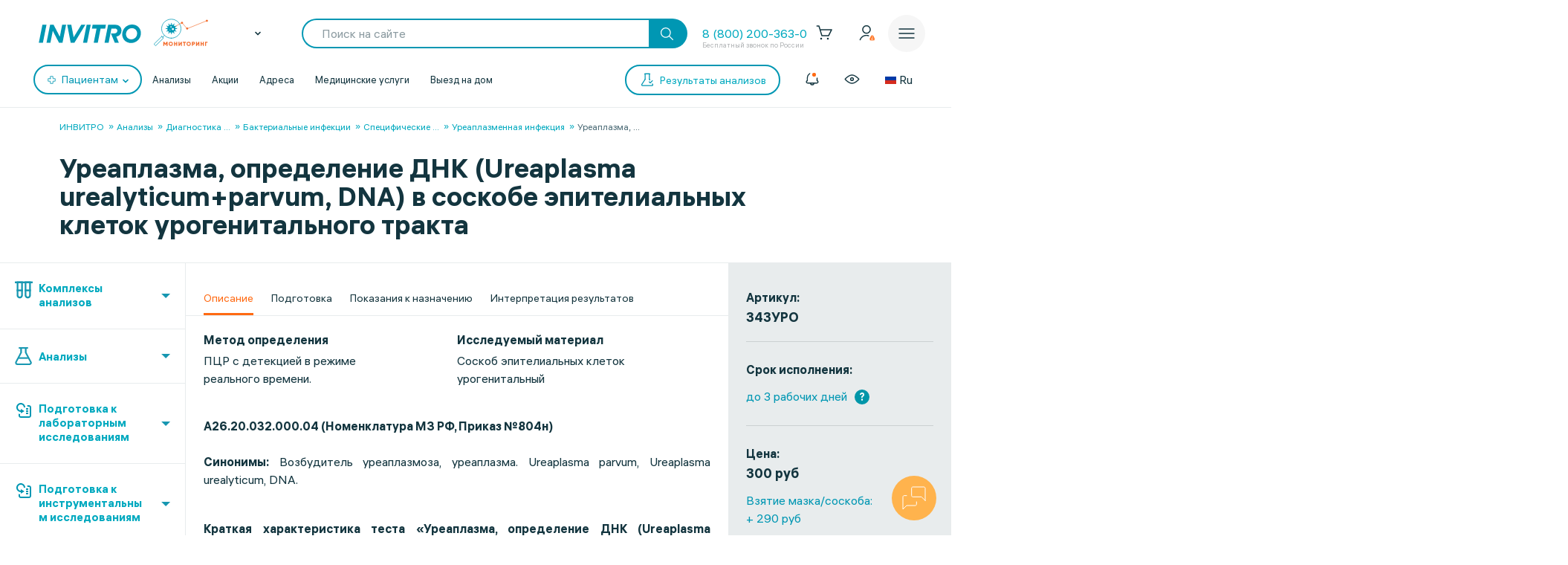

--- FILE ---
content_type: text/html; charset=UTF-8
request_url: https://www.invitro.ru/analizes/for-doctors/pskov/628/27829/
body_size: 140523
content:

<!DOCTYPE html><html lang="ru-RU"><head><meta name='csrf-token-name' content='csrftoken'/>
<meta name='csrf-token-value' content='188df9377a1378f4c9f9f1551170ba07f044df8cdef11941764d7ec71e1978bc19a0504fa1962e38'/>
<meta name='hmac-token-name' content='Ajax-Token'/>
<script charset="utf-8" src="/669914e6cd43997138b6cf42.js?1768461021022"></script>
<script type="text/javascript">window.defaultRegion = "moscow"</script><script type="text/javascript" src="https://api.flocktory.com/v2/loader.js?site_id=2752" async="async"></script><link rel="preconnect" href="https://www.gstatic.com"/><link rel="preconnect" href="https://www.google.com"/><link rel="preconnect" href="https://vk.com"/><link rel="preconnect" href="https://www.googletagmanager.com"/><link rel="preconnect" href="https://www.google-analytics.com"/><link rel="preconnect" href="https://fonts.googleapis.com"/><link rel="preconnect" href="https://fonts.gstatic.com"/><link rel="preconnect" href="https://api-maps.yandex.ru"/><link rel="preconnect" href="https://yastatic.net"/><link rel="stylesheet" href="/edna/assets/multibutton.css?ver=21_02_2023"/><!-- Google Tag Manager --><script>
dataLayer = window.dataLayer || [];

let cookiesKeys = ["LKTokenValid", "INVITRO_CITY", "INVITRO_CITY_GUID", "payerGUID", "LKID"];
let cookieVal = {};

for(var i=0; i<cookiesKeys.length; i++){
let value = "; " + document.cookie;
let parts = value.split("; " + cookiesKeys[i] + "=");
cookieVal[cookiesKeys[i]] = parts.pop().split(";").shift();
}

if(cookieVal["INVITRO_CITY"] != "")
dataLayer.push({"Cityname": decodeURI(cookieVal["INVITRO_CITY"])});
if(cookieVal["INVITRO_CITY_GUID"] != "")
dataLayer.push({"CityGUID": decodeURI(cookieVal["INVITRO_CITY_GUID"]).toUpperCase()});
if(cookieVal["LKTokenValid"] === "true")
dataLayer.push({"auth": "true"});
if((cookieVal["LKTokenValid"] === "true")&&(cookieVal["payerGUID"] != ""))
dataLayer.push({"payer": decodeURI(cookieVal["payerGUID"]).toUpperCase()});
if((cookieVal["LKTokenValid"] === "true")&&(cookieVal["LKID"] != ""))
dataLayer.push({"LKID": decodeURI(cookieVal["LKID"]).toUpperCase()});

let pageType = "<?$APPLICATION->ShowProperty('pageType')?>";
if(pageType != "")
dataLayer.push({"pageType": pageType});

function gtmPlug() {
(function(w,d,s,l,i){w[l]=w[l]||[];w[l].push(

{'gtm.start': new Date().getTime(),event:'gtm.js'}
);var f=d.getElementsByTagName(s)[0],
j=d.createElement(s),dl=l!='dataLayer'?'&l='+l:'';j.async=true;j.src=
'https://www.googletagmanager.com/gtm.js?id='+i+dl;f.parentNode.insertBefore(j,f);
})(window,document,'script','dataLayer','GTM-5S3JWJ3');
}

document.addEventListener("DOMContentLoaded", (event) => {
setTimeout(gtmPlug, 2000);
});
</script><!-- End Google Tag Manager --><title>Сдать ПЦР анализ на уреаплазму уреалитикум и парвум из урогенитального тракта - цены на ПЦР в Пскове в ИНВИТРО</title><link rel="apple-touch-icon" href="/apple-touch-icon.png"><link rel="apple-touch-icon" sizes="57x57" href="/local/templates/invitro_main/src/image/favicon/apple-touch-icon-57x57.png"><link rel="apple-touch-icon" sizes="72x72" href="/local/templates/invitro_main/src/image/favicon/apple-touch-icon-72x72.png"><link rel="apple-touch-icon" sizes="76x76" href="/local/templates/invitro_main/src/image/favicon/apple-touch-icon-76x76.png"><link rel="apple-touch-icon" sizes="114x114" href="/local/templates/invitro_main/src/image/favicon/apple-touch-icon-114x114.png"><link rel="apple-touch-icon" sizes="120x120" href="/local/templates/invitro_main/src/image/favicon/apple-touch-icon-120x120.png"><link rel="apple-touch-icon" sizes="144x144" href="/local/templates/invitro_main/src/image/favicon/apple-touch-icon-144x144.png"><link rel="apple-touch-icon" sizes="152x152" href="/local/templates/invitro_main/src/image/favicon/apple-touch-icon-152x152.png"><link rel="apple-touch-icon" sizes="180x180" href="/local/templates/invitro_main/src/image/favicon/apple-touch-icon-180x180.png"><meta name="viewport" content="width=device-width, initial-scale=1.0, maximum-scale=1.0, user-scalable=no"><meta name="msvalidate.01" content="D9CBCD7E0957E91DDB98E9C36FB62250" /><meta name="yandex-verification" content="6a70d25a6d0c0ac6" /><script type="application/ld+json">
{
"@context": "https://schema.org",
"@type": "WebSite",
"name": "ИНВИТРО",
"url": "www.invitro.ru"
}
</script><meta name="apple-itunes-app" content="app-id=1538601072"><meta property='og:type' content='website'><meta property='og:site_name' content='Медицинская компания ИНВИТРО'><meta property='og:title' content='Сдать ПЦР анализ на уреаплазму уреалитикум и парвум из урогенитального тракта - цены на ПЦР в Пскове в ИНВИТРО'><meta property='og:description' content='Мазок ПЦР на уреаплазмоз из урогенитального тракта в Пскове для женщин, мужчин, узнать стоимость исследования в лаборатории ИНВИТРО, сроки выдачи результатов с расшифровкой нормы, сколько стоит взятие биоматериала. Запись на сдачу анализа онлайн'><meta property='og:url' content='/analizes/for-doctors/pskov/628/27829/'><meta property='og:locale' content='ru_RU'><meta property='og:image' content='https://www.invitro.ru/local/templates/invitro_main/src/image/content/og-invitro-small.png'><meta property='og:image:width' content='90'><meta property='og:image:height' content='90'><meta property='og:image' content='https://www.invitro.ru/local/templates/invitro_main/src/image/content/og-invitro.jpg'><meta property='og:image:width' content='968'><meta property='og:image:height' content='504'><script type="text/javascript">
const lk3Host = `lk3.invitro.ru`;
const lk3Link = `https://lk3.invitro.ru/`;
const lk3OtherHost = `lk3.invitromed.am,lk3.invitro.kg,lk3.invitro.kz,lk3.invitro.su,lk3.invitro.by`;
</script><script type="text/javascript" defer>
const recaptchav2PublicKey = `6Lfm76oaAAAAAGfSI1xABg9X5lkPg82RdagIHLma`;
const recaptchav3PublicKey = `6Lco9KoaAAAAAAZ9NJuhQbYhih8x3Y2HNLl39UMG`;
</script><meta http-equiv="Content-Type" content="text/html; charset=UTF-8" /><meta name="robots" content="index, follow" /><meta name="description" content="Мазок ПЦР на уреаплазмоз из урогенитального тракта в Пскове для женщин, мужчин, узнать стоимость исследования в лаборатории ИНВИТРО, сроки выдачи результатов с расшифровкой нормы, сколько стоит взятие биоматериала. Запись на сдачу анализа онлайн" /><script data-skip-moving="true">(function(w, d) {var v = w.frameCacheVars = {"CACHE_MODE":"HTMLCACHE","storageBlocks":[],"dynamicBlocks":{"CVDMoN":"306c4dab0069","5bX7ww":"05fc58e914ab","2WeZ0f":"d41d8cd98f00","Nak0Ne":"703bd342d1c2","kn5xhI":"3f078c8a7a4c","Yt7gcC":"ae117d43bc12","F5wdJG":"95bcbc023eda","uo44nP":"9a932407371f","headerCartDynamicFrame":"d41d8cd98f00","iFJxAQ":"771d076de48d","MAGPht":"b4e16952d4e8","083Ysx":"4e78b32734b9","xCSUJa":"1dae782bf94c","h6iuZb":"73a0e73ae03b","7Asjw1":"f8050552f201","lQBBFI":"d41d8cd98f00","68y0Vb":"49b738a55219","0b4Jxq":"b257dab6bd85","1kSI8s":"e67a5627c1c3","cjmWSj":"3d48176ed987","3iIcPb":"90fc9520cf69","BynD7j":"25e4b70865d5","yZseMx":"909b07a0b862","QVux9H":"9b160c4b05c7","j9S6Z2":"910f46b2da06","LH1ko7":"d6e12569f73a","popupHiddenPricecode":"d41d8cd98f00"},"AUTO_UPDATE":true,"AUTO_UPDATE_TTL":7200,"version":2};var inv = false;if (v.AUTO_UPDATE === false){if (v.AUTO_UPDATE_TTL && v.AUTO_UPDATE_TTL > 0){var lm = Date.parse(d.lastModified);if (!isNaN(lm)){var td = new Date().getTime();if ((lm + v.AUTO_UPDATE_TTL * 1000) >= td){w.frameRequestStart = false;w.preventAutoUpdate = true;return;}inv = true;}}else{w.frameRequestStart = false;w.preventAutoUpdate = true;return;}}var r = w.XMLHttpRequest ? new XMLHttpRequest() : (w.ActiveXObject ? new w.ActiveXObject("Microsoft.XMLHTTP") : null);if (!r) { return; }w.frameRequestStart = true;var m = v.CACHE_MODE; var l = w.location; var x = new Date().getTime();var q = "?bxrand=" + x + (l.search.length > 0 ? "&" + l.search.substring(1) : "");var u = l.protocol + "//" + l.host + l.pathname + q;r.open("GET", u, true);r.setRequestHeader("BX-ACTION-TYPE", "get_dynamic");r.setRequestHeader("X-Bitrix-Composite", "get_dynamic");r.setRequestHeader("BX-CACHE-MODE", m);r.setRequestHeader("BX-CACHE-BLOCKS", v.dynamicBlocks ? JSON.stringify(v.dynamicBlocks) : "");if (inv){r.setRequestHeader("BX-INVALIDATE-CACHE", "Y");}try { r.setRequestHeader("BX-REF", d.referrer || "");} catch(e) {}if (m === "APPCACHE"){r.setRequestHeader("BX-APPCACHE-PARAMS", JSON.stringify(v.PARAMS));r.setRequestHeader("BX-APPCACHE-URL", v.PAGE_URL ? v.PAGE_URL : "");}r.onreadystatechange = function() {if (r.readyState != 4) { return; }var a = r.getResponseHeader("BX-RAND");var b = w.BX && w.BX.frameCache ? w.BX.frameCache : false;if (a != x || !((r.status >= 200 && r.status < 300) || r.status === 304 || r.status === 1223 || r.status === 0)){var f = {error:true, reason:a!=x?"bad_rand":"bad_status", url:u, xhr:r, status:r.status};if (w.BX && w.BX.ready && b){BX.ready(function() {setTimeout(function(){BX.onCustomEvent("onFrameDataRequestFail", [f]);}, 0);});}w.frameRequestFail = f;return;}if (b){b.onFrameDataReceived(r.responseText);if (!w.frameUpdateInvoked){b.update(false);}w.frameUpdateInvoked = true;}else{w.frameDataString = r.responseText;}};r.send();var p = w.performance;if (p && p.addEventListener && p.getEntries && p.setResourceTimingBufferSize){var e = 'resourcetimingbufferfull';var h = function() {if (w.BX && w.BX.frameCache && w.BX.frameCache.frameDataInserted){p.removeEventListener(e, h);}else {p.setResourceTimingBufferSize(p.getEntries().length + 50);}};p.addEventListener(e, h);}})(window, document);</script><link href="/bitrix/js/ui/design-tokens/dist/ui.design-tokens.min.css?171957378423463" type="text/css" rel="stylesheet"/><link href="/bitrix/js/ui/fonts/opensans/ui.font.opensans.min.css?16662379342320" type="text/css" rel="stylesheet"/><link href="/bitrix/js/main/popup/dist/main.popup.bundle.min.css?175638254328056" type="text/css" rel="stylesheet"/><link href="/local/templates/invitro_main/components/bitrix/catalog/analysis/bitrix/catalog.element/.default/style.min.css?1768276345515" type="text/css" rel="stylesheet"/><link href="/local/components/winside.main/recommend.list/templates/.default/style.css?1750651951738" type="text/css" rel="stylesheet"/><link href="/local/components/winside.main/news.list/templates/tags/style.min.css?17682763452451" type="text/css" rel="stylesheet" data-template-style="true"/><link href="/local/components/invitro/popup.hidden.pricecode/templates/.default/style.min.css?17682763462788" type="text/css" rel="stylesheet" data-template-style="true"/><link href="/local/templates/invitro_main/template_styles.min.css?176827634526305" type="text/css" rel="stylesheet" data-template-style="true"/><script>if(!window.BX)window.BX={};if(!window.BX.message)window.BX.message=function(mess){if(typeof mess==='object'){for(let i in mess) {BX.message[i]=mess[i];} return true;}};</script><script>(window.BX||top.BX).message({"JS_CORE_LOADING":"Загрузка...","JS_CORE_NO_DATA":"- Нет данных -","JS_CORE_WINDOW_CLOSE":"Закрыть","JS_CORE_WINDOW_EXPAND":"Развернуть","JS_CORE_WINDOW_NARROW":"Свернуть в окно","JS_CORE_WINDOW_SAVE":"Сохранить","JS_CORE_WINDOW_CANCEL":"Отменить","JS_CORE_WINDOW_CONTINUE":"Продолжить","JS_CORE_H":"ч","JS_CORE_M":"м","JS_CORE_S":"с","JSADM_AI_HIDE_EXTRA":"Скрыть лишние","JSADM_AI_ALL_NOTIF":"Показать все","JSADM_AUTH_REQ":"Требуется авторизация!","JS_CORE_WINDOW_AUTH":"Войти","JS_CORE_IMAGE_FULL":"Полный размер"});</script><script src="/bitrix/js/main/core/core.min.js?1769052278242882"></script><script>BX.Runtime.registerExtension({"name":"main.core","namespace":"BX","loaded":true});</script><script>BX.setJSList(["\/bitrix\/js\/main\/core\/core_ajax.js","\/bitrix\/js\/main\/core\/core_promise.js","\/bitrix\/js\/main\/polyfill\/promise\/js\/promise.js","\/bitrix\/js\/main\/loadext\/loadext.js","\/bitrix\/js\/main\/loadext\/extension.js","\/bitrix\/js\/main\/polyfill\/promise\/js\/promise.js","\/bitrix\/js\/main\/polyfill\/find\/js\/find.js","\/bitrix\/js\/main\/polyfill\/includes\/js\/includes.js","\/bitrix\/js\/main\/polyfill\/matches\/js\/matches.js","\/bitrix\/js\/ui\/polyfill\/closest\/js\/closest.js","\/bitrix\/js\/main\/polyfill\/fill\/main.polyfill.fill.js","\/bitrix\/js\/main\/polyfill\/find\/js\/find.js","\/bitrix\/js\/main\/polyfill\/matches\/js\/matches.js","\/bitrix\/js\/main\/polyfill\/core\/dist\/polyfill.bundle.js","\/bitrix\/js\/main\/core\/core.js","\/bitrix\/js\/main\/polyfill\/intersectionobserver\/js\/intersectionobserver.js","\/bitrix\/js\/main\/lazyload\/dist\/lazyload.bundle.js","\/bitrix\/js\/main\/polyfill\/core\/dist\/polyfill.bundle.js","\/bitrix\/js\/main\/parambag\/dist\/parambag.bundle.js"]);
</script><script>BX.Runtime.registerExtension({"name":"ui.dexie","namespace":"BX.DexieExport","loaded":true});</script><script>BX.Runtime.registerExtension({"name":"fc","namespace":"window","loaded":true});</script><script>(window.BX||top.BX).message({"IN_CART":"В корзине","PRODUCT":"продукт","PRODUCT_GENITIVE":"продукта","PRODUCT_GENITIVE_MULTIPLE":"продуктов","CHOOSE_PERIOD":"Выберите период","FOR_ALL_PERIOD":"За весь период","FOR_ALL_PERIOD_LINK_PREFIX":"","JANUARY":"Январь","FEBRUARY":"Февраль","MARCH":"Март","APRIL":"Апрель","MAY":"Май","JUNE":"Июнь","JULY":"Июль","AUGUST":"Август","SEPTEMBER":"Сентябрь","OCTOBER":"Октябрь","NOVEMBER":"Ноябрь","DECEMBER":"Декабрь"});</script><script>BX.Runtime.registerExtension({"name":"mess","namespace":"window","loaded":true});</script><script>BX.Runtime.registerExtension({"name":"ui.design-tokens","namespace":"window","loaded":true});</script><script>BX.Runtime.registerExtension({"name":"ui.fonts.opensans","namespace":"window","loaded":true});</script><script>BX.Runtime.registerExtension({"name":"main.popup","namespace":"BX.Main","loaded":true});</script><script>BX.Runtime.registerExtension({"name":"popup","namespace":"window","loaded":true});</script><script>BX.Runtime.registerExtension({"name":"jquery","namespace":"window","loaded":true});</script><script>(window.BX||top.BX).message({"LANGUAGE_ID":"ru","FORMAT_DATE":"DD.MM.YYYY","FORMAT_DATETIME":"DD.MM.YYYY HH:MI:SS","COOKIE_PREFIX":"BITRIX_SM","SERVER_TZ_OFFSET":"10800","UTF_MODE":"Y","SITE_ID":"s1","SITE_DIR":"\/"});</script><script src="/bitrix/js/ui/dexie/dist/dexie.bundle.min.js?1756382576102530"></script><script src="/bitrix/js/main/core/core_frame_cache.min.js?176905227810214"></script><script src="/bitrix/js/main/popup/dist/main.popup.bundle.min.js?176905227867515"></script><script src="/bitrix/js/main/jquery/jquery-1.12.4.min.js?165942586597163"></script><script src="https://cdnjs.cloudflare.com/ajax/libs/parallax/3.1.0/parallax.min.js"></script><script>
					(function () {
						"use strict";

						var counter = function ()
						{
							var cookie = (function (name) {
								var parts = ("; " + document.cookie).split("; " + name + "=");
								if (parts.length == 2) {
									try {return JSON.parse(decodeURIComponent(parts.pop().split(";").shift()));}
									catch (e) {}
								}
							})("BITRIX_CONVERSION_CONTEXT_s1");

							if (cookie && cookie.EXPIRE >= BX.message("SERVER_TIME"))
								return;

							var request = new XMLHttpRequest();
							request.open("POST", "/bitrix/tools/conversion/ajax_counter.php", true);
							request.setRequestHeader("Content-type", "application/x-www-form-urlencoded");
							request.send(
								"SITE_ID="+encodeURIComponent("s1")+
								"&sessid="+encodeURIComponent(BX.bitrix_sessid())+
								"&HTTP_REFERER="+encodeURIComponent(document.referrer)
							);
						};

						if (window.frameRequestStart === true)
							BX.addCustomEvent("onFrameDataReceived", counter);
						else
							BX.ready(counter);
					})();
				</script><link href="/local/templates/invitro_main/src/fonts/fonts.css?1768276352" type="text/css" rel="preload stylesheet" as="style" /><link href='/ds/ds_3.1.min.css' type="text/css" data-template-style="true" rel="preload stylesheet" as="style"/><link href="/local/templates/invitro_main/src/style/libs.min.css?1768276352" type="text/css" data-template-style="true" rel="preload stylesheet" as="style" /><link href="/local/templates/invitro_main/src/style/main.css?1768276352" type="text/css"  data-template-style="true"  rel="preload stylesheet" as="style" /><link href="/ds/ds_add_dev.min.css?1768276352" type="text/css" rel="preload stylesheet" as="style" /><link rel='shortcut icon' type='image/x-icon' href='/local/templates/invitro_main/src/image/favicon/favicon.ico?14122023' /><script>
// маркер обозначающих это это рабочий сайт
var isProduction = true;
</script><meta name="viewport" data-viewport="popup-pricecode-viewport" content="width=device-width, initial-scale=1.0, maximum-scale=1.0" /><script src="/local/components/winside.main/news.list/templates/tags/script.min.js?17639567451936"></script><script src="/local/components/winside.main/popup.app.load/templates/.default/script.min.js?176395674534"></script><script src="/local/components/invitro/popup.hidden.pricecode/templates/.default/script.min.js?17639567453414"></script><script src="/local/components/winside.main/catalog.section.list/templates/.default/script.js?175065195111085"></script><script src="/local/templates/invitro_main/components/bitrix/catalog/analysis/bitrix/catalog.element/.default/script.js?17506519613284"></script><script src="/local/components/winside.main/recommend.list/templates/.default/script.js?1750651951967"></script><script src="/local/components/winside.main/news.list/templates/faq/script.min.js?17639567455961"></script><link rel="preload" href="/local/templates/invitro_main/src/js/libs.min.js" as="script"><script type="text/javascript" src="/local/templates/invitro_main/src/js/libs.min.js"></script><link rel="preload" href="/local/templates/invitro_main/custom.min.js?tmstp=1768276352" as="script"><script src="/local/templates/invitro_main/custom.min.js?tmstp=1768276352"></script><link rel="preload" href="/local/templates/invitro_main/metrika.min.js?tmstp=1768276352" as="script"><script src="/local/templates/invitro_main/metrika.min.js?tmstp=1768276352"></script><link rel="canonical" href="/analizes/for-doctors/pskov/628/27829/"/><meta name="format-detection" content="telephone=no"><!-- calltouch --><script defer type="text/javascript">
(function(w,d,n,c){w.CalltouchDataObject=n;w[n]=function(){w[n]["callbacks"].push(arguments)};
if(!w[n]["callbacks"]){w[n]["callbacks"]=[]}w[n]["loaded"]=false;
if(typeof c!=="object"){c=[c]}w[n]["counters"]=c;for(var i=0;i<c.length;i+=1){p(c[i])}
function p(cId){var a=d.getElementsByTagName("script")[0],
s=d.createElement("script"),i=function(){a.parentNode.insertBefore(s,a)},
m=typeof Array.prototype.find === 'function',n=m?"init-min.js":"init.js";
s.type="text/javascript"; s.defer = true; s.async=true;s.src="https://mod.calltouch.ru/"+n+"?id="+cId;
if(w.opera=="[object Opera]"){d.addEventListener("DOMContentLoaded",i,false)}else{i()}}
})(window,document,"ct","qx4qnn1u");
</script><!-- calltouch --><!-- mindbox --><script>
mindbox = window.mindbox || function () {
mindbox.queue.push(arguments);
}
mindbox.queue = mindbox.queue || [];
mindbox('create', {
endpointId: 'invitro-website',
firebaseMessagingSenderId: 243242259479,
});
mindbox("webpush.create");
</script><script src="https://api.mindbox.ru/scripts/v1/tracker.js" async></script><!-- mindbox --><link rel="stylesheet" href="/local/templates/invitro_main/webrtc/css/c2c.css"><script defer src="/local/templates/invitro_main/webrtc/conf/config.js"></script><script defer src="/local/templates/invitro_main/webrtc/js/ac_webrtc.min.js"></script><script defer src="/local/templates/invitro_main/webrtc/js/c2c_utils.js"></script><script defer src="/local/templates/invitro_main/webrtc/js/c2c.js"></script><!-- Top.Mail.Ru counter --><script type="text/javascript">
var _tmr = window._tmr || (window._tmr = []);
_tmr.push({id: "3330030", type: "pageView", start: (new Date()).getTime()});
(function (d, w, id) {
if (d.getElementById(id)) return;
var ts = d.createElement("script"); ts.type = "text/javascript"; ts.async = true; ts.id = id;
ts.src = "https://top-fwz1.mail.ru/js/code.js";
var f = function () {var s = d.getElementsByTagName("script")[0]; s.parentNode.insertBefore(ts, s);};
if (w.opera == "[object Opera]") { d.addEventListener("DOMContentLoaded", f, false); } else { f(); }
})(document, window, "tmr-code");
</script><noscript><div><img src="https://top-fwz1.mail.ru/counter?id=3330030;js=na" style="position:absolute;left:-9999px;" alt="Top.Mail.Ru" /></div></noscript><!-- /Top.Mail.Ru counter --><div id="bxdynamic_CVDMoN_start" style="display:none"></div><script>
        window.regionCode = 'pskov';
        window.cityCode = 'Псков';
</script>
<div id="bxdynamic_CVDMoN_end" style="display:none"></div></head><body class="ds21 "  id="bvi-block" ><noscript><img src="/9f5dfa503f17823148ffb1e583442228.gif" width="0" height="0" alt="" /></noscript>
<div id="bxdynamic_5bX7ww_start" style="display:none"></div><script>
BX.message({
    COMMON_READ_MORE: 'Читать полностью',
    COMMON_HIDE: 'Скрыть'
});
</script>
<div id="bxdynamic_5bX7ww_end" style="display:none"></div><!-- Google Tag Manager (noscript) --><noscript><iframe src="https://www.googletagmanager.com/ns.html?id=GTM-5S3JWJ3"
  height="0" width="0" style="display:none;visibility:hidden"></iframe></noscript><!-- End Google Tag Manager (noscript) --><div id="panel"></div><div class="edna-banner edna-banner_viber"><div class="edna-banner__close banner-close"><svg width="24" height="24" viewBox="0 0 24 24" xmlns="http://www.w3.org/2000/svg"><path d="M20.5303 19.4697C20.8232 19.7626 20.8232 20.2374 20.5303 20.5303C20.2374 20.8232 19.7626 20.8232 19.4697 20.5303L12 13.0607L4.53033 20.5303C4.23744 20.8232 3.76256 20.8232 3.46967 20.5303C3.17678 20.2374 3.17678 19.7626 3.46967 19.4697L10.9393 12L3.46967 4.53033C3.17678 4.23744 3.17678 3.76256 3.46967 3.46967C3.76256 3.17678 4.23744 3.17678 4.53033 3.46967L12 10.9393L19.4697 3.46967C19.7626 3.17678 20.2374 3.17678 20.5303 3.46967C20.8232 3.76256 20.8232 4.23744 20.5303 4.53033L13.0607 12L20.5303 19.4697Z" /></svg></div><div class="edna-banner__wrapper"><div class="ds_tag_v01_color edna-banner__wrapper-head"><span class="dark">Откройте чат или скачайте Viber</span></div><div class="edna-banner__wrapper-content edna-content"><a href="viber://pa?chatURI=invitrorussia" class="ds_shadow_dark edna-content__card bg_gray" target="_blank"><div class="edna-content__card-icon violet_viber"><svg width="32" height="32" viewBox="0 0 32 32" fill="none" xmlns="http://www.w3.org/2000/svg"><path d="M4 26.6667L5.73333 21.4667C4.23526 19.251 3.69332 16.6272 4.20829 14.0831C4.72326 11.5389 6.26008 9.24757 8.53302 7.63504C10.806 6.02251 13.6603 5.19853 16.5655 5.31632C19.4706 5.43411 22.2287 6.48565 24.327 8.27542C26.4254 10.0652 27.7212 12.4714 27.9734 15.0467C28.2257 17.6219 27.4173 20.191 25.6985 22.2762C23.9797 24.3614 21.4675 25.8208 18.6291 26.3831C15.7906 26.9455 12.8189 26.5724 10.2667 25.3333L4 26.6667" stroke="white" stroke-width="2" stroke-linecap="round" stroke-linejoin="round"/><path d="M16 16V16.0133" stroke="white" stroke-width="2" stroke-linecap="round" stroke-linejoin="round"/><path d="M10.6667 16V16.0133" stroke="white" stroke-width="2" stroke-linecap="round" stroke-linejoin="round"/><path d="M21.3333 16V16.0133" stroke="white" stroke-width="2" stroke-linecap="round" stroke-linejoin="round"/></svg></div><div class="edna-content__card-text ds_tag_v01_color"><span>Открыть чат с ИНВИТРО РФ</span><p class="dark_grey">в установленном приложении</p></div></a><a href="https://www.viber.com/ru/download/" class="ds_shadow_dark edna-content__card bg_gray" target="_blank"><div class="edna-content__card-icon violet_viber"><svg width="32" height="32" viewBox="0 0 32 32" fill="none" xmlns="http://www.w3.org/2000/svg"><path d="M25.3333 24C26.571 24 27.758 23.5083 28.6332 22.6331C29.5084 21.758 30 20.571 30 19.3333C30 18.0956 29.5084 16.9086 28.6332 16.0335C27.758 15.1583 26.571 14.6666 25.3333 14.6666H24C24.1946 13.7999 24.1975 12.9072 24.0087 12.0394C23.8199 11.1717 23.4431 10.3459 22.8997 9.60921C22.3563 8.87254 21.657 8.2394 20.8417 7.74595C20.0265 7.2525 19.1112 6.90841 18.1482 6.73331C17.1851 6.55821 16.1932 6.55555 15.229 6.72546C14.2649 6.89537 13.3473 7.23454 12.5288 7.7236C10.8757 8.71129 9.72626 10.2495 9.33335 12C7.91195 11.943 6.51407 12.3605 5.37904 13.1809C4.24402 14.0013 3.44245 15.1736 3.11158 16.4971C2.78071 17.8206 2.94112 19.2129 3.56535 20.4357C4.18958 21.6585 5.23879 22.6357 6.53335 23.2" stroke="white" stroke-width="2" stroke-linecap="round" stroke-linejoin="round"/><path d="M16 17.3333V29.3333" stroke="white" stroke-width="2" stroke-linecap="round" stroke-linejoin="round"/><path d="M12 25.3333L16 29.3333L20 25.3333" stroke="white" stroke-width="2" stroke-linecap="round" stroke-linejoin="round"/></svg></div><div class="edna-content__card-text ds_tag_v01_color"><span>Cкачать приложение Viber</span></div></a></div></div></div><div id="bxdynamic_2WeZ0f_start" style="display:none"></div><div id="bxdynamic_2WeZ0f_end" style="display:none"></div><header class="invitro_header"><div class="invitro_header-container"><div id="bxdynamic_Nak0Ne_start" style="display:none"></div>        <div class="invitro_header-fixed">
            <div class="invitro_header-fixed_container" id="footerfixeddMenuDynamic">
                                <div class="invitro_header-analyzis">
                    <a href="/analizes/for-doctors/pskov">
                        <div class="invitro_header-fixed_item-container">
                            <svg width="24" height="24" viewBox="0 0 24 24" fill="none" xmlns="http://www.w3.org/2000/svg">
                                <path d="M10.3511 21.4674C10.058 21.7601 10.0576 22.2349 10.3502 22.5281C10.6428 22.8212 11.1177 22.8216 11.4109 22.529C13.5934 20.3502 14.0532 18.1136 13.7907 15.9112C13.7417 15.4999 13.3685 15.2062 12.9572 15.2552C12.5459 15.3042 12.2522 15.6774 12.3012 16.0887C12.5155 17.8867 12.1721 19.6495 10.3511 21.4674Z" fill="white"/>
                                <path d="M10.2106 8.08877C10.2596 8.50007 10.6328 8.79373 11.0441 8.74468C11.4554 8.69563 11.7491 8.32245 11.7 7.91115C11.4856 6.11285 11.8289 4.34979 13.6501 2.5317C13.9432 2.23905 13.9436 1.76418 13.651 1.47104C13.3583 1.17789 12.8835 1.17749 12.5903 1.47013C10.4075 3.64922 9.9479 5.88608 10.2106 8.08877Z" fill="white"/>
                                <path d="M2.52992 13.6326C2.23677 13.9253 1.7619 13.9248 1.46926 13.6317C1.17663 13.3385 1.17705 12.8637 1.4702 12.571C3.27744 10.767 5.13471 10.1325 7.00248 10.1341C8.79133 10.1357 10.5553 10.7255 12.1802 11.2688L12.2384 11.2883C13.9297 11.8537 15.4772 12.3637 17.0001 12.365C18.4655 12.3663 19.9424 11.8927 21.4713 10.3665C21.7645 10.0739 22.2394 10.0743 22.532 10.3675C22.8246 10.6606 22.8242 11.1355 22.5311 11.4281C20.7238 13.2322 18.8665 13.8667 16.9988 13.865C15.2099 13.8635 13.446 13.2736 11.8211 12.7303L11.7628 12.7109C10.0715 12.1454 8.52411 11.6354 7.00116 11.6341C5.53573 11.6328 4.05883 12.1064 2.52992 13.6326Z" fill="white"/>
                                <path d="M20.163 9.27257C19.8744 9.56968 19.3995 9.57656 19.1024 9.28794L14.7274 5.03794C14.4303 4.74933 14.4234 4.2745 14.7121 3.9774C15.0007 3.68029 15.4755 3.67341 15.7726 3.96202L20.1476 8.21202C20.4447 8.50064 20.4516 8.97547 20.163 9.27257Z" fill="white"/>
                                <path d="M16.0322 10.0928C16.3251 10.3857 16.8 10.3857 17.0928 10.0928C17.3857 9.79992 17.3857 9.32505 17.0928 9.03215L14.9678 6.90715C14.6749 6.61426 14.2001 6.61426 13.9072 6.90715C13.6143 7.20005 13.6143 7.67492 13.9072 7.96781L16.0322 10.0928Z" fill="white"/>
                                <path d="M10.1553 17.1553C9.86245 17.4482 9.38757 17.4482 9.09468 17.1553L6.84468 14.9053C6.55178 14.6124 6.55178 14.1375 6.84468 13.8447C7.13757 13.5518 7.61245 13.5518 7.90534 13.8447L10.1553 16.0947C10.4482 16.3875 10.4482 16.8624 10.1553 17.1553Z" fill="white"/>
                                <path d="M4.90534 14.7197C4.61244 14.4268 4.13757 14.4268 3.84468 14.7197C3.55178 15.0125 3.55178 15.4874 3.84468 15.7803L8.09468 20.0303C8.38757 20.3232 8.86245 20.3232 9.15534 20.0303C9.44823 19.7374 9.44823 19.2625 9.15534 18.9697L4.90534 14.7197Z" fill="white"/>
                            </svg>
                            <span>Анализы</span>
                        </div>
                    </a>
                </div>
                <div class="invitro_header-results">
                    <a href="https://lk3.invitro.ru/no-registration-results" rel="index nofollow">
                        <div class="invitro_header-fixed_item-container">
                        <svg width="24" height="24" viewBox="0 0 24 24" fill="none" xmlns="http://www.w3.org/2000/svg">
                            <path d="M9.25 12C9.25 11.5858 9.58579 11.25 10 11.25H17.375C17.7892 11.25 18.125 11.5858 18.125 12C18.125 12.4142 17.7892 12.75 17.375 12.75H10C9.58579 12.75 9.25 12.4142 9.25 12Z" fill="white"/>
                            <path d="M10 15.25C9.58579 15.25 9.25 15.5858 9.25 16C9.25 16.4142 9.58579 16.75 10 16.75H17.375C17.7892 16.75 18.125 16.4142 18.125 16C18.125 15.5858 17.7892 15.25 17.375 15.25H10Z" fill="white"/>
                            <path d="M9.25 8C9.25 7.58579 9.58579 7.25 10 7.25H17.375C17.7892 7.25 18.125 7.58579 18.125 8C18.125 8.41421 17.7892 8.75 17.375 8.75H10C9.58579 8.75 9.25 8.41421 9.25 8Z" fill="white"/>
                            <path d="M6.625 11.25C6.21079 11.25 5.875 11.5858 5.875 12C5.875 12.4142 6.21079 12.75 6.625 12.75H6.75C7.16421 12.75 7.5 12.4142 7.5 12C7.5 11.5858 7.16421 11.25 6.75 11.25H6.625Z" fill="white"/>
                            <path d="M5.875 16C5.875 15.5858 6.21079 15.25 6.625 15.25H6.75C7.16421 15.25 7.5 15.5858 7.5 16C7.5 16.4142 7.16421 16.75 6.75 16.75H6.625C6.21079 16.75 5.875 16.4142 5.875 16Z" fill="white"/>
                            <path d="M6.625 7.25C6.21079 7.25 5.875 7.58579 5.875 8C5.875 8.41421 6.21079 8.75 6.625 8.75H6.75C7.16421 8.75 7.5 8.41421 7.5 8C7.5 7.58579 7.16421 7.25 6.75 7.25H6.625Z" fill="white"/>
                            <path fill-rule="evenodd" clip-rule="evenodd" d="M2.25 4.5C2.25 2.70507 3.70507 1.25 5.5 1.25H18.5C20.2949 1.25 21.75 2.70507 21.75 4.5V19.5C21.75 21.2949 20.2949 22.75 18.5 22.75H5.5C3.70507 22.75 2.25 21.2949 2.25 19.5V4.5ZM5.5 2.75C4.5335 2.75 3.75 3.5335 3.75 4.5V19.5C3.75 20.4665 4.5335 21.25 5.5 21.25H18.5C19.4665 21.25 20.25 20.4665 20.25 19.5V4.5C20.25 3.5335 19.4665 2.75 18.5 2.75H5.5Z" fill="white"/>
                        </svg>
                            <span>Результаты</span>
                        </div>
                    </a>
                </div>
                <div class="invitro_header-addresses">
                    <a href="/offices/pskov/">
                        <div class="invitro_header-fixed_item-container">
                            <svg width="24" height="24" viewBox="0 0 24 24" fill="none" xmlns="http://www.w3.org/2000/svg">
                                <path fill-rule="evenodd" clip-rule="evenodd" d="M12 6.75C10.2051 6.75 8.75 8.20507 8.75 10C8.75 11.7949 10.2051 13.25 12 13.25C13.7949 13.25 15.25 11.7949 15.25 10C15.25 8.20507 13.7949 6.75 12 6.75ZM10.25 10C10.25 9.0335 11.0335 8.25 12 8.25C12.9665 8.25 13.75 9.0335 13.75 10C13.75 10.9665 12.9665 11.75 12 11.75C11.0335 11.75 10.25 10.9665 10.25 10Z" fill="white"/>
                                <path fill-rule="evenodd" clip-rule="evenodd" d="M11.4838 22.5441C11.4838 22.5441 11.4841 22.5444 12 22L11.4841 22.5444C11.7734 22.8185 12.2266 22.8185 12.5159 22.5444L12 22C12.5159 22.5444 12.5162 22.5441 12.5162 22.5441L12.5166 22.5437L12.518 22.5424L12.523 22.5377L12.5414 22.5201C12.5574 22.5048 12.5807 22.4823 12.611 22.4532C12.6714 22.3948 12.7592 22.3093 12.8706 22.1993C13.0934 21.9794 13.4105 21.6614 13.7906 21.2662C14.5499 20.4767 15.5643 19.3754 16.5808 18.1314C17.5949 16.8902 18.6242 15.4911 19.4035 14.1069C20.1716 12.7428 20.75 11.3018 20.75 10C20.75 5.16751 16.8325 1.25 12 1.25C7.16751 1.25 3.25 5.16751 3.25 10C3.25 11.3018 3.82845 12.7428 4.59646 14.1069C5.3758 15.4911 6.40507 16.8902 7.41922 18.1314C8.43569 19.3754 9.45014 20.4767 10.2094 21.2662C10.5895 21.6614 10.9066 21.9794 11.1294 22.1993C11.2408 22.3093 11.3286 22.3948 11.389 22.4532C11.4193 22.4823 11.4426 22.5048 11.4586 22.5201L11.477 22.5377L11.4834 22.5437L11.4838 22.5441ZM4.75 10C4.75 5.99594 7.99594 2.75 12 2.75C16.0041 2.75 19.25 5.99594 19.25 10C19.25 10.9073 18.8284 12.0709 18.0965 13.371C17.3758 14.651 16.4051 15.9758 15.4192 17.1823C14.4357 18.386 13.4501 19.4563 12.7094 20.2264C12.4344 20.5124 12.1937 20.7564 12 20.9499C11.8063 20.7564 11.5656 20.5124 11.2906 20.2264C10.5499 19.4563 9.56431 18.386 8.58078 17.1823C7.59493 15.9758 6.6242 14.651 5.90354 13.371C5.17155 12.0709 4.75 10.9073 4.75 10Z" fill="white"/>
                            </svg>
                            <span>Адреса</span>
                        </div>
                    </a>
                </div>
                <div class="invitro_header-cart">
                    <div class="invitro-header-cart__icon" data-header-basket="0">
                        <a href="https://lk3.invitro.ru/cart" rel="index nofollow">
                            <div class="invitro_header-fixed_item-container invitro_header-fixed_cart">
                                    <div class="invitro_header-fixed_cart_box">
                                        <svg width="24" height="24" viewBox="0 0 24 24" fill="none" xmlns="http://www.w3.org/2000/svg">
                                            <path fill-rule="evenodd" clip-rule="evenodd" d="M1.5 4C1.5 3.58579 1.83579 3.25 2.25 3.25H5C5.32925 3.25 5.62001 3.46474 5.71683 3.77944L7.09239 8.25H22C22.2599 8.25 22.5013 8.38459 22.638 8.6057C22.7746 8.82681 22.7871 9.10292 22.6708 9.33541L18.6708 17.3354C18.5438 17.5895 18.2841 17.75 18 17.75H9C8.67075 17.75 8.37999 17.5353 8.28317 17.2206L4.44607 4.75H2.25C1.83579 4.75 1.5 4.41421 1.5 4ZM7.55393 9.75L9.55393 16.25H17.5365L20.7865 9.75H7.55393Z" fill="white"/>
                                            <path d="M9.25 21C9.25 21.6904 8.69036 22.25 8 22.25C7.30964 22.25 6.75 21.6904 6.75 21C6.75 20.3096 7.30964 19.75 8 19.75C8.69036 19.75 9.25 20.3096 9.25 21Z" fill="white"/>
                                            <path d="M17 22.25C17.6904 22.25 18.25 21.6904 18.25 21C18.25 20.3096 17.6904 19.75 17 19.75C16.3096 19.75 15.75 20.3096 15.75 21C15.75 21.6904 16.3096 22.25 17 22.25Z" fill="white"/>
                                        </svg>
                                        <div class="invitro-header-cart__count header-cart__count" style=""></div>
                                    </div>
                                <span>Корзина</span>
                            </div>
                        </a>
                    </div>
                </div>
                                    <div class="invitro_header-lk">
                        <div class="invitro_header-fixed_item-lk">
                                                            <a href="https://lk3.invitro.ru/login" rel="index nofollow">
                                                            <div class="invitro_header-fixed_item-container invitro_header-fixed_lk">
                                    <svg width="24" height="24" viewBox="0 0 24 24" fill="none" xmlns="http://www.w3.org/2000/svg">
                                        <path fill-rule="evenodd" clip-rule="evenodd" d="M11.9999 1.25C8.82425 1.25 6.24989 3.82436 6.24989 7C6.24989 10.1756 8.82425 12.75 11.9999 12.75C15.1755 12.75 17.7499 10.1756 17.7499 7C17.7499 3.82436 15.1755 1.25 11.9999 1.25ZM7.74989 7C7.74989 4.65279 9.65268 2.75 11.9999 2.75C14.3471 2.75 16.2499 4.65279 16.2499 7C16.2499 9.34721 14.3471 11.25 11.9999 11.25C9.65268 11.25 7.74989 9.34721 7.74989 7Z" fill="white"/>
                                        <path d="M11.9999 14.25C7.75356 14.25 4.14304 16.9642 2.80493 20.7501C2.6669 21.1406 2.87159 21.5691 3.26213 21.7071C3.65266 21.8452 4.08115 21.6405 4.21919 21.2499C5.3521 18.0446 8.40901 15.75 11.9999 15.75C12.7132 15.75 13.4044 15.8404 14.0629 16.0098C14.4641 16.1131 14.8729 15.8716 14.9762 15.4705C15.0794 15.0693 14.8379 14.6604 14.4368 14.5572C13.6571 14.3565 12.8404 14.25 11.9999 14.25Z" fill="white"/>
                                        <path fill-rule="evenodd" clip-rule="evenodd" d="M19.5 14.25C18.2574 14.25 17.25 15.2574 17.25 16.5V17.25H17C16.5858 17.25 16.25 17.5858 16.25 18V21C16.25 21.4142 16.5858 21.75 17 21.75H22C22.4142 21.75 22.75 21.4142 22.75 21V18C22.75 17.5858 22.4142 17.25 22 17.25H21.75V16.5C21.75 15.2574 20.7426 14.25 19.5 14.25ZM20.25 17.25V16.5C20.25 16.0858 19.9142 15.75 19.5 15.75C19.0858 15.75 18.75 16.0858 18.75 16.5V17.25H20.25ZM17.75 20.25V18.75H21.25V20.25H17.75Z" fill="white"/>
                                    </svg>
                                    <span>Войти</span>
                                </div>
                            </a>
                        </div>

                        <div class="invitro_header-lk_tooltip">
                                                            <div><a href="https://lk3.invitro.ru/">Личный кабинет</a></div>
                            
                        </div>
            </div>
            </div>
</div><div id="bxdynamic_Nak0Ne_end" style="display:none"></div><div class="invitro_header-top"><div class="invitro_header-top_city"></div><div class="invitro_header-top_right"><div class="invitro_header-top_phone"><div id="bxdynamic_kn5xhI_start" style="display:none"></div><div id="headerPhoneMobile" class="invitro_header-phone">


<!--    <div class="invitro_header-phone">-->
                        <div >
                <span >
                                        <a class="invitro_header-phone__link" href="tel:88002003630" onclick="(dataLayer = window.dataLayer || []).push({'eCategory':'conversion', 'eAction':'phone-number', 'eLabel': 'click', 'eNI':'0', 'event': 'GAEvent'});">8 (800) 200-363-0 </a>
                    <span class="header-phone__disrcipt ">
                        Бесплатный звонок по России                    </span>
                </span>
            </div>
            <img class="phone_arrow" src="/local/templates/invitro_main/src/image/icons/header/city_arrow.svg" width="8" height="6" alt="">
            
<!--    </div>-->

</div>
<div id="bxdynamic_kn5xhI_end" style="display:none"></div>   </div><div class="invitro_header-top_bvi"><a class="bvi-open invitro_header-switch_bvi qr-bvi switch-bvi_view" href="#" alt="Версия сайта для слабовидящих" title="Версия сайта для слабовидящих"><svg class="icon"><use xlink:href="/local/templates/invitro_main/src/image/sprites/spriteSVG/symbol/sprite.svg#bvi"></use></svg><span class="attention--header--tooltip">
Версия для слабовидящих</span></a></div><div class="invitro_header-top_lang"><div class="invitro_header-switch_lang">
Ru <svg style="margin-left: 5px;" width="8" height="6" viewBox="0 0 8 6" fill="none" xmlns="http://www.w3.org/2000/svg"><path d="M1 1.5L4 4.5L7 1.5" stroke="#13353F" stroke-width="1.5" stroke-linecap="round"/></svg><div class="attention--header--tooltip">
Сменить язык
</div></div></div><div class="invitro_header-warning_top"></div></div></div><div class="invitro_header-middle"><div id="headerLogoNameDynamic"><div class="row row--start row--center"><a href="/?CITY_NAME=pskov"><img class="header-logo" src="/local/templates/invitro_main/src/image/elements/main-logo.svg" alt="Медицинская компания ИНВИТРО"  loading="lazy"></a><a class="header-monitoring" href="/pskov/l/invitro_monitor/?from=logo_header"><img src="/local/templates/invitro_main/src/image/elements/monitoring.svg" width="108" height="56" alt="logo" loading="lazy"></a></div></div><div class="invitro_header-middle_city"><div class="city" id="city"><div class="city__label" id="headerCityNameDynamic"><span class="city__name city__btn city__name--label"></span><script>
			$('#headerCityNameDynamic span.city__name--label').html(window.cityCode);
			</script><img class="city_arrow" src="/local/templates/invitro_main/src/image/icons/header/city_arrow.svg" width="8" height="6" alt=""></div><div class="city__change"><p id="headerCityNameDynamicConfirm"><span class="city__change-label">Вы находитесь в городе&nbsp;</span><span class="city__change-label--mob">:&nbsp;</span><span class="city__name city__name--main orange_flat_2" >
Псков</span></p><div class="row row--start"><a
class="city__confirm-btn ds_b_2x ds_b_inline"
onclick="(dataLayer = window.dataLayer || []).push({'eCategory':'UX', 'eAction':'city', 'eLabel': 'ok', 'eNI':'0', 'event': 'GAEvent'});"
><span>Да,&nbsp;верно</span></a><a
class="btn--empty city__change-btn ds_b_2x ds_b_outline ds_b_inline" href="#selectBasketCity"
onclick="(dataLayer = window.dataLayer || []).push({'eCategory':'UX', 'eAction':'city', 'eLabel': 'change', 'eNI':'0', 'event': 'GAEvent'});"
><span>Выбрать&nbsp;другой</span></a></div><div class="city__small">От выбранного города зависят цены и&nbsp;способы оплаты.</div></div></div></div><div class="invitro_header-search"><div id="mobile_search" class="invitro_header-search_mobile"><svg class="icon"><use xlink:href="/local/templates/invitro_main/src/image/sprites/spriteSVG/symbol/sprite.svg#search"></use></svg></div><div id="bxdynamic_Yt7gcC_start" style="display:none"></div><div class="invitro_header-search_container">
    <div class="header-search">
        <div class="header-search__side-box" style="display: none;">
            <div class="header-search__select--wrap">
                <select class="header-search__select">
                    <option  selected>Анализы</option>
                    <option >Искать везде</option>
                    <option >Медицинские услуги</option>
                    <option >В комплексных обследованиях</option>
                    <option >Запись к врачу</option>
                    <option >В библиотеке</option>
                    <option >Новости</option>
                </select>
            </div>
        </div>
        <div class="header-search__box">
            <form class="form-header-search" action="/search/">
                <div class="preload"></div>

                <div class="form-header-search_back">
                    <svg class="icon">
                        <use xlink:href="/local/templates/invitro_main/src/image/sprites/spriteSVG/symbol/sprite.svg#arrow_back"></use>
                    </svg>
                </div>

<!--                <input name="q" value="--><!--" class="search__input form-header-search_input" type="text" placeholder="Поиск на сайте" autocomplete="off">-->
                <input name="q" value=""
                       class="search__input form-header-search_input"
                       type="text"
                       placeholder="Поиск на сайте"
                       autocomplete="off"
                       onfocus="MetricaInputSearchFocus('detail');">
                <div id="searchFormDynamicFrame">
                                                            <input name="CITY_NAME" type="hidden" value="pskov">
                        				</div>
                <input name="from" type="hidden" value="analizes" />
                <button class="search__btn search__btn--header"
                        onclick="MetricaBtnSearchClick('detail', $('.form-header-search_input').val())">
                </button>
            </form>
        </div>

        <div class="search-dropdown" id="quick-search-container">
            <div class="side-bar--search-dropdown analysis-list scrollbar-inner" id="quick-search-elements">

            </div>
        </div>
    </div>
</div>
<div id="bxdynamic_Yt7gcC_end" style="display:none"></div></div><div id="bxdynamic_F5wdJG_start" style="display:none"></div><!--<div id="headerPhonedesktop">-->
    
    <div class="invitro_header-phone" id="headerPhonedesktop">
                    <div >
                <span >
                                        <a class="invitro_header-phone__link" href="tel:88002003630"
                       onclick="(dataLayer = window.dataLayer || []).push({'eCategory':'conversion', 'eAction':'phone-number', 'eLabel': 'click', 'eNI':'0', 'event': 'GAEvent'});">
                        8 (800) 200-363-0                    </a>
                    <span class="header-phone__disrcipt ">
                        Бесплатный звонок по России                    </span>
                </span>
            </div>
                    <img class="phone_arrow" src="/local/templates/invitro_main/src/image/icons/header/city_arrow.svg" width="8" height="6" alt="">
    </div>
<!--</div>-->
<div id="bxdynamic_F5wdJG_end" style="display:none"></div><div id="bxdynamic_uo44nP_start" style="display:none"></div><div id='collectOrdrerDesktopButton'>
</div><div id="bxdynamic_uo44nP_end" style="display:none"></div><div class="invitro_header-menu"><div class="invitro_header-warning_middle"></div><div id='headerCartDynamicFrame'><div id="bxdynamic_headerCartDynamicFrame_start" style="display:none"></div><div id="bxdynamic_headerCartDynamicFrame_end" style="display:none"></div><div class="invitro-header-cart row row--center" id='headerCartDynamic'><div class="invitro-header-cart__icon" data-header-basket="0"><a href="https://lk3.invitro.ru/cart" onclick="MetrikaProCartClick('https://lk3.invitro.ru/cart');"><svg width="22" height="20" viewBox="0 0 22 20" fill="none" xmlns="http://www.w3.org/2000/svg"><path fill-rule="evenodd" clip-rule="evenodd" d="M0.5 1C0.5 0.585786 0.835786 0.25 1.25 0.25H4C4.32925 0.25 4.62001 0.464742 4.71683 0.779436L6.09239 5.25H21C21.2599 5.25 21.5013 5.38459 21.638 5.6057C21.7746 5.82681 21.7871 6.10292 21.6708 6.33541L17.6708 14.3354C17.5438 14.5895 17.2841 14.75 17 14.75H8C7.67075 14.75 7.37999 14.5353 7.28317 14.2206L3.44607 1.75H1.25C0.835786 1.75 0.5 1.41421 0.5 1ZM6.55393 6.75L8.55393 13.25H16.5365L19.7865 6.75H6.55393Z" fill="#13353F"/><path d="M8.25 18C8.25 18.6904 7.69036 19.25 7 19.25C6.30964 19.25 5.75 18.6904 5.75 18C5.75 17.3096 6.30964 16.75 7 16.75C7.69036 16.75 8.25 17.3096 8.25 18Z" fill="#13353F"/><path d="M17.25 18C17.25 18.6904 16.6904 19.25 16 19.25C15.3096 19.25 14.75 18.6904 14.75 18C14.75 17.3096 15.3096 16.75 16 16.75C16.6904 16.75 17.25 17.3096 17.25 18Z" fill="#13353F"/></svg><div class="invitro-header-cart__count header-cart__count" style="display:none;"></div><div class="invitro_header-menu__tooltip"><div class="invitro-header-cart_empty" style="display:none;">Корзина пуста</div><div class="invitro-header-cart_full" style="display:none;">В корзине <br><span></span></div></div></a></div></div></div><div class="invitro_header-menu_login"><div id="bxdynamic_iFJxAQ_start" style="display:none"></div><a href="https://lk3.invitro.ru/login" class="login__btn header_display_none" id="header_user_name">
    <span></span>

</a>

    <button id="header_button_login_kk" class="login__btn" onclick='window.location.href="https://lk3.invitro.ru/login"; MetrikaProProfileClick();'>
        <svg width="24" height="24" viewBox="0 0 24 24" fill="none" xmlns="http://www.w3.org/2000/svg">
<path fill-rule="evenodd" clip-rule="evenodd" d="M12 3.35992C9.61408 3.35992 7.67995 5.29405 7.67995 7.67992C7.67995 10.0658 9.61408 11.9999 12 11.9999C14.3858 11.9999 16.32 10.0658 16.32 7.67992C16.32 5.29405 14.3858 3.35992 12 3.35992ZM6.23995 7.67992C6.23995 4.49876 8.81879 1.91992 12 1.91992C15.1811 1.91992 17.76 4.49876 17.76 7.67992C17.76 10.8611 15.1811 13.4399 12 13.4399C8.81879 13.4399 6.23995 10.8611 6.23995 7.67992ZM11.88 16.3199C8.27592 16.3199 5.20793 18.623 4.07092 21.8399C3.9384 22.2148 3.52705 22.4113 3.15213 22.2788C2.77722 22.1463 2.58071 21.7349 2.71323 21.36C4.04723 17.5857 7.64668 14.8799 11.88 14.8799C13.0147 14.8799 14.1056 15.0747 15.1199 15.4332C15.4948 15.5657 15.6913 15.9771 15.5588 16.352C15.4263 16.7269 15.0149 16.9234 14.64 16.7909C13.7777 16.4861 12.849 16.3199 11.88 16.3199Z" fill="#13353F"/>
<path fill-rule="evenodd" clip-rule="evenodd" d="M17.5201 17.7596C17.5201 16.5667 18.4871 15.5996 19.6801 15.5996C20.873 15.5996 21.8401 16.5667 21.8401 17.7596V18.4796H22.0801C22.4777 18.4796 22.8001 18.802 22.8001 19.1996V21.5996C22.8001 21.9973 22.4777 22.3196 22.0801 22.3196H17.2801C16.8824 22.3196 16.5601 21.9973 16.5601 21.5996V19.1996C16.5601 18.802 16.8824 18.4796 17.2801 18.4796H17.5201L17.5201 17.7596ZM18.0001 19.9196H21.3601V20.8796H18.0001V19.9196ZM20.4001 18.4796H18.9601V17.7596C18.9601 17.362 19.2824 17.0396 19.6801 17.0396C20.0777 17.0396 20.4001 17.362 20.4001 17.7596V18.4796Z" fill="#FF6A13"/>
</svg>
    </button>
<div class="invitro_header-menu__tooltip"></div>

<script type="text/javascript">
	$(window).on('resize', function() {
		$("#header_button_login , #header_button_login_kk").html('<svg width="24" height="24" viewBox="0 0 24 24" fill="none" xmlns="http://www.w3.org/2000/svg">\n' +
		'<path fill-rule="evenodd" clip-rule="evenodd" d="M12 3.35992C9.61408 3.35992 7.67995 5.29405 7.67995 7.67992C7.67995 10.0658 9.61408 11.9999 12 11.9999C14.3858 11.9999 16.32 10.0658 16.32 7.67992C16.32 5.29405 14.3858 3.35992 12 3.35992ZM6.23995 7.67992C6.23995 4.49876 8.81879 1.91992 12 1.91992C15.1811 1.91992 17.76 4.49876 17.76 7.67992C17.76 10.8611 15.1811 13.4399 12 13.4399C8.81879 13.4399 6.23995 10.8611 6.23995 7.67992ZM11.88 16.3199C8.27592 16.3199 5.20793 18.623 4.07092 21.8399C3.9384 22.2148 3.52705 22.4113 3.15213 22.2788C2.77722 22.1463 2.58071 21.7349 2.71323 21.36C4.04723 17.5857 7.64668 14.8799 11.88 14.8799C13.0147 14.8799 14.1056 15.0747 15.1199 15.4332C15.4948 15.5657 15.6913 15.9771 15.5588 16.352C15.4263 16.7269 15.0149 16.9234 14.64 16.7909C13.7777 16.4861 12.849 16.3199 11.88 16.3199Z" fill="#13353F"/>\n' +
		'<path fill-rule="evenodd" clip-rule="evenodd" d="M17.5201 17.7596C17.5201 16.5667 18.4871 15.5996 19.6801 15.5996C20.873 15.5996 21.8401 16.5667 21.8401 17.7596V18.4796H22.0801C22.4777 18.4796 22.8001 18.802 22.8001 19.1996V21.5996C22.8001 21.9973 22.4777 22.3196 22.0801 22.3196H17.2801C16.8824 22.3196 16.5601 21.9973 16.5601 21.5996V19.1996C16.5601 18.802 16.8824 18.4796 17.2801 18.4796H17.5201L17.5201 17.7596ZM18.0001 19.9196H21.3601V20.8796H18.0001V19.9196ZM20.4001 18.4796H18.9601V17.7596C18.9601 17.362 19.2824 17.0396 19.6801 17.0396C20.0777 17.0396 20.4001 17.362 20.4001 17.7596V18.4796Z" fill="#FF6A13"/>\n' +
		'</svg>\n');
		if(!window.user_auth){    
			$(".invitro_header-menu_login .invitro_header-menu__tooltip").html("<div><a href=\"https://lk3.invitro.ru/login\">Вход / Регистрация</a></div>");
		}
		else{
		$(".invitro_header-menu_login .invitro_header-menu__tooltip").html("<div><a href=\"https://lk3.invitro.ru/login\">Личный кабинет</a></div>\n");
		}
		$(".invitro_header-menu_login .invitro_header-menu__tooltip").addClass("invitro_header-menu__tooltip-lk");
	});
    
	$(document).ready (function (){
        $(".invitro_header-menu_login .invitro_header-menu__tooltip").html(`<div><a href="https://lk3.invitro.ru/login" onclick=\"MetrikaProLoginClick();\">Вход / Регистрация</a></div>`);
        window.user_auth = false;
        if($.cookie('lk_user')!=null){
		var lk3_user=$.parseJSON($.cookie('lk_user')); 
		if(typeof(lk3_user['nickname'])=='string' || typeof(lk3_user['email'])=='string' || typeof(lk3_user['phone'])=='string'){
			window.user_auth = true;
		        $("#header_user_name span").html("<svg width=\"24\" height=\"24\" viewBox=\"0 0 24 24\" fill=\"none\" xmlns=\"http://www.w3.org/2000/svg\">\n" +
                            "        <circle cx=\"12\" cy=\"7.67965\" r=\"5.04\" stroke=\"#13353F\" stroke-width=\"1.44\"/>\n" +
                            "        <path fill-rule=\"evenodd\" clip-rule=\"evenodd\" d=\"M21.6202 17.9794C21.9131 18.2723 21.9131 18.7472 21.6202 19.0401L18.6202 22.0401C18.3273 22.333 17.8524 22.333 17.5595 22.0401L16.0595 20.5401C15.7666 20.2472 15.7666 19.7723 16.0595 19.4794C16.3524 19.1865 16.8273 19.1865 17.1202 19.4794L18.0898 20.4491L20.5595 17.9794C20.8524 17.6865 21.3273 17.6865 21.6202 17.9794Z\" fill=\"#0097B3\"/>\n" +
                            "        <path d=\"M3.39209 21.5996C4.6276 18.104 7.96132 15.5996 11.88 15.5996C13.5441 15.5996 15.1027 16.0513 16.44 16.8387\" stroke=\"#13353F\" stroke-width=\"1.44\" stroke-linecap=\"round\" stroke-linejoin=\"round\"/>\n" +
                            "    </svg>");
                        $("#header_user_name").removeClass("header_display_none");
                        $("#header_button_login , #header_button_login_kk").addClass("header_display_none");
                        $(".invitro_header-lk").addClass("invitro_header-login");

                        $(".invitro_header-menu_login .invitro_header-menu__tooltip").html("<div><a href=\"https://lk3.invitro.ru/login\">Личный кабинет</a></div>\n");
                        $(".invitro_header-menu_login .invitro_header-menu__tooltip").addClass("invitro_header-menu__tooltip-lk");
                        // Заменим иконку в фиксированном снизу меню
                        $(".invitro_header-lk .invitro_header-fixed_item-lk").html("<div class=\"invitro_header-fixed_item-container\">" + "<a href=\"https://lk3.invitro.ru/login\">" + "<svg width=\"24\" height=\"24\" viewBox=\"0 0 24 24\" fill=\"none\" xmlns=\"http://www.w3.org/2000/svg\">\n" +
                            "        <circle cx=\"12\" cy=\"7.67965\" r=\"5.04\" stroke=\"#13353F\" stroke-width=\"1.44\"/>\n" +
                            "        <path fill-rule=\"evenodd\" clip-rule=\"evenodd\" d=\"M21.6202 17.9794C21.9131 18.2723 21.9131 18.7472 21.6202 19.0401L18.6202 22.0401C18.3273 22.333 17.8524 22.333 17.5595 22.0401L16.0595 20.5401C15.7666 20.2472 15.7666 19.7723 16.0595 19.4794C16.3524 19.1865 16.8273 19.1865 17.1202 19.4794L18.0898 20.4491L20.5595 17.9794C20.8524 17.6865 21.3273 17.6865 21.6202 17.9794Z\" fill=\"#0097B3\"/>\n" +
                            "        <path d=\"M3.39209 21.5996C4.6276 18.104 7.96132 15.5996 11.88 15.5996C13.5441 15.5996 15.1027 16.0513 16.44 16.8387\" stroke=\"#13353F\" stroke-width=\"1.44\" stroke-linecap=\"round\" stroke-linejoin=\"round\"/>\n" +
                            "    </svg>" + "<span>Кабинет</span></a></div>");
		}
	}
    });
</script>
<div id="bxdynamic_iFJxAQ_end" style="display:none"></div></div><div class="invitro_header-menu_burger"><button class="invitro_header-menu__btn header-menu__btn ripple" onclick="(dataLayer = window.dataLayer || []).push({'eCategory':'UX', 'eAction':'topmenu', 'eLabel': 'ok', 'eNI':'0', 'event': 'GAEvent'});"><div class="header-menu__btn-inner"><div class="header-menu__btn-inner_show"><svg width="22" height="14" viewBox="0 0 22 14" fill="none" xmlns="http://www.w3.org/2000/svg"><path d="M1 0.25C0.585786 0.25 0.25 0.585786 0.25 1C0.25 1.41421 0.585786 1.75 1 1.75H21C21.4142 1.75 21.75 1.41421 21.75 1C21.75 0.585786 21.4142 0.25 21 0.25H1Z" fill="#13353F"/><path d="M0.25 7C0.25 6.58579 0.585786 6.25 1 6.25H21C21.4142 6.25 21.75 6.58579 21.75 7C21.75 7.41421 21.4142 7.75 21 7.75H1C0.585786 7.75 0.25 7.41421 0.25 7Z" fill="#13353F"/><path d="M0.25 13C0.25 12.5858 0.585786 12.25 1 12.25H21C21.4142 12.25 21.75 12.5858 21.75 13C21.75 13.4142 21.4142 13.75 21 13.75H1C0.585786 13.75 0.25 13.4142 0.25 13Z" fill="#13353F"/></svg></div><div class="header-menu__btn-inner_close"><svg width="18" height="18" viewBox="0 0 18 18" fill="none" xmlns="http://www.w3.org/2000/svg"><path d="M17.5303 1.53033C17.8232 1.23744 17.8232 0.762563 17.5303 0.46967C17.2374 0.176777 16.7626 0.176777 16.4697 0.46967L9 7.93934L1.53033 0.469669C1.23744 0.176777 0.762563 0.176777 0.46967 0.469669C0.176777 0.762564 0.176777 1.23744 0.46967 1.53033L7.93934 9L0.46967 16.4697C0.176777 16.7626 0.176777 17.2374 0.46967 17.5303C0.762563 17.8232 1.23744 17.8232 1.53033 17.5303L9 10.0607L16.4697 17.5303C16.7626 17.8232 17.2374 17.8232 17.5303 17.5303C17.8232 17.2374 17.8232 16.7626 17.5303 16.4697L10.0607 9L17.5303 1.53033Z" fill="white"/></svg></div></div></button></div></div></div><div class="invitro_header-bottom"><div class="invitro_header-bottom_left"><div id="bxdynamic_MAGPht_start" style="display:none"></div>        <div id="buttonOpenPopupTargetSTATICSTRINGFORID" class="invitro_header-target_audience">
                            <img height="13" width="13"src="/upload/uf/c9e/wrlyoiyiexwwmefic9mzw5y9splrbqvt.svg" alt="" loading="lazy">
                        <span>Пациентам</span>

            <svg style="margin-top: 4px;margin-left: 6px;" width="8" height="6" viewBox="0 0 8 6" fill="none" xmlns="http://www.w3.org/2000/svg">
                <path d="M1 1.5L4 4.5L7 1.5" stroke="#0097B3" stroke-width="1.5" stroke-linecap="round"/>
            </svg>
        </div>
    
<div id="popupTargetSTATICSTRINGFORID" class="invitro_header-target_audience-popup popup-block mfp-hide">
            <a href="/" class="invitro_header-target_audience-item active">
                            <img height="30" width="30" src="/upload/uf/c9e/wrlyoiyiexwwmefic9mzw5y9splrbqvt.svg" alt="" loading="lazy">
                        <span>Пациентам</span>
        </a>
            <a href="/doctors/" class="invitro_header-target_audience-item ">
                            <img height="30" width="30" src="/upload/uf/bdb/otj0oy9km58j7xls0paf53pdg5k4omy7.svg" alt="" loading="lazy">
                        <span>Врачам</span>
        </a>
            <a href="/franchize/" class="invitro_header-target_audience-item ">
                            <img height="30" width="30" src="/upload/uf/d6f/zix944dmh2wsb9tp0k6l2km3hil4ypyl.svg" alt="" loading="lazy">
                        <span>Франчайзинг</span>
        </a>
            <a href="/medical/" class="invitro_header-target_audience-item ">
                            <img height="30" width="30" src="/upload/uf/a1b/q34lzjpj12ckpf452diw54xkcklcztr7.svg" alt="" loading="lazy">
                        <span>Корпоративным клиентам</span>
        </a>
            <a href="/laboratorno-instumentalnye-issledovaniya/" class="invitro_header-target_audience-item ">
                            <img height="30" width="30" src="/upload/uf/3d5/xk0odf7ddmwc6gqrf6zg3faq9nsslc8v.svg" alt="" loading="lazy">
                        <span>Организациям: испытания и сертификация</span>
        </a>
            <a href="/about/" class="invitro_header-target_audience-item ">
                            <img height="30" width="30" src="/upload/uf/fd4/t4f3qwg3yap6126i3tnr660dcbs964aq.svg" alt="" loading="lazy">
                        <span>Прессе</span>
        </a>
            <a href="/about/tender/" class="invitro_header-target_audience-item ">
                            <img height="30" width="30" src="/upload/uf/796/spwoso912xzjs4i9mwe968lmowuk5j3t.svg" alt="" loading="lazy">
                        <span>Поставщикам</span>
        </a>
    
    <button id="close" class="close">
        <svg width="22" height="22" viewBox="0 0 22 22" fill="none" xmlns="http://www.w3.org/2000/svg">
            <path d="M20.9519 2.28522C21.2936 1.94351 21.2936 1.38949 20.9519 1.04779C20.6102 0.706077 20.0562 0.706077 19.7145 1.04779L10.9998 9.7624L2.28522 1.04778C1.94351 0.706077 1.38949 0.706077 1.04779 1.04778C0.706077 1.38949 0.706077 1.94352 1.04779 2.28522L9.7624 10.9998L1.04779 19.7145C0.706077 20.0562 0.706077 20.6102 1.04779 20.9519C1.38949 21.2936 1.94351 21.2936 2.28522 20.9519L10.9998 12.2373L19.7145 20.9519C20.0562 21.2936 20.6102 21.2936 20.9519 20.9519C21.2936 20.6102 21.2936 20.0562 20.9519 19.7145L12.2373 10.9998L20.9519 2.28522Z" fill="#0097B3"/>
        </svg>
    </button>
</div>

<script>
    $(document).ready(function() {
        $("#buttonOpenPopupTargetSTATICSTRINGFORID").on("click", function() {
            $.magnificPopup.open({
                items: {
                    src: $('#popupTargetSTATICSTRINGFORID'),
                },
                removalDelay: 300,
                mainClass: 'mfp-fade mfp-center',
                alignTop: true,
                type: 'inline',
                showCloseBtn: false,
                closeBtnInside: true,
                callbacks: {
                    open: function() {
                        $('#close').click(function () {
                            $.magnificPopup.close();
                        });
                    }
                },
            });
        });
    });
</script>
<div id="bxdynamic_MAGPht_end" style="display:none"></div><div id="bxdynamic_083Ysx_start" style="display:none"></div>
<nav class="" id="headerMainMenu">
<ul class="header-nav__list nav-scroller-content invitro_header-menu_main" id="topmenuDynamicFrameUl" style="visibility: hidden;">
                    <li class="invitro_header-menu_main-item">
                                                    <a href="/analizes/for-doctors/pskov/" onclick="MetrikaProHeaderClick('Анализы');">Анализы</a>
                                            </li>
                                    <li class="invitro_header-menu_main-item">
                                                    <a href="/pskov/ak/" onclick="MetrikaProHeaderClick('Акции');">Акции</a>
                                            </li>
                                    <li class="invitro_header-menu_main-item">
                                                    <a href="/offices/pskov/" onclick="MetrikaProHeaderClick('Адреса');">Адреса</a>
                                            </li>
                                    <li class="invitro_header-menu_main-item">
                                                    <a href="/pskov/radiology/" onclick="MetrikaProHeaderClick('Медицинские услуги');">Медицинские услуги</a>
                                            </li>
                                    <li class="invitro_header-menu_main-item">
                                                    <a href="/pskov/vnd/" onclick="MetrikaProHeaderClick('Выезд на дом');">Выезд на дом</a>
                                            </li>
                
        <li class="invitro_header-menu_main-item invitro_header-menu_main-item__more">
            <span>Еще                <svg style="margin-left: 5px;" width="8" height="6" viewBox="0 0 8 6" fill="none" xmlns="http://www.w3.org/2000/svg">
                    <path d="M1 1.5L4 4.5L7 1.5" stroke="#13353F" stroke-width="1.5" stroke-linecap="round"/>
                </svg>
            </span>

            <div id="moreMenuItems" class="invitro_header-menu_main-item__more-items"></div>
    </li>
    </ul>
</nav>
<script>
    $(window).trigger('load');
    $(window).trigger('resize');
</script>
<div id="bxdynamic_083Ysx_end" style="display:none"></div></div><div class="invitro_header-bottom_right"><div id="bxdynamic_xCSUJa_start" style="display:none"></div><a href="https://lk3.invitro.ru/no-registration-results" rel="index nofollow" class="invitro_header-get_result""
        onclick="(dataLayer = window.dataLayer || []).push({'pPath': location.pathname + 'virtual/send-results/', 'event': 'GAPageview'});">
    <svg class="icon">
        <use xlink:href="/local/templates/invitro_main/src/image/sprites/spriteSVG/symbol/sprite.svg#colba"></use>
    </svg>
    <span>Результаты анализов</span>
    <div class="invitro_header-get_result__tooltip">
        Результаты анализов    </div>
</a>
<div id="bxdynamic_xCSUJa_end" style="display:none"></div><div class="invitro_header-warning_bottom" id="topAttention"><div id="headerAttention" class='attention--header'><div class='attention--header--button'><div class='img'><svg class="icon"><use xlink:href="/local/templates/invitro_main/src/image/sprites/spriteSVG/symbol/sprite.svg#attention_bell"></use></svg><span class="to-read"></span></div></div><script id="listAttentionTemplate" type="text/x-handlebars-template">
{{#each this}}
{{#compare this.closed false}}
<div class='attention--header--item {{#compare this.seen false}}item--new{{/compare}} hidden' data-id='{{this.id}}'><div class="attention--header--block--mobile"><div class="attention--header--block"><div class='attention--header--img'>
{{#if this.category.picture}}
<img src='{{this.category.picture}}' loading="lazy" />
{{else}}
<img src='/local/templates/invitro_main/src/image/icons/support_attention.svg' loading="lazy" />
{{/if}}
</div><div class="attention--header--block--title">
{{#if this.category.name}}
<div class='attention--header--title'><strong>{{this.category.name}}</strong>:</div>
{{else}}
<div class='attention--header--title'><strong>Команда поддержки</strong>:</div>
{{/if}}

<div class='close-block'><svg width="12" height="12" viewBox="0 0 12 12" fill="none" xmlns="http://www.w3.org/2000/svg"><path fill-rule="evenodd" clip-rule="evenodd" d="M11.53 1.53L10.47 0.470001L5.99997 4.94L1.52997 0.470001L0.469971 1.53L4.93997 6L0.469971 10.47L1.52997 11.53L5.99997 7.06L10.47 11.53L11.53 10.47L7.05997 6L11.53 1.53Z" fill="black"/></svg></div></div></div><div class='attention--header--text--block'><div class='attention--header--text'>{{{this.text}}}</div></div></div><div class="attention--header--block--desktop"><div class='attention--header--img'><img src='{{this.category.picture}}' loading="lazy" /></div><div class='attention--header--text--block'>
{{#if this.category.name}}
<div class='attention--header--title'><strong>{{this.category.name}}</strong>:</div>
{{/if}}
<div class='attention--header--text'>{{{this.text}}}</div></div><div class='close-block'><svg width="12" height="12" viewBox="0 0 12 12" fill="none" xmlns="http://www.w3.org/2000/svg"><path fill-rule="evenodd" clip-rule="evenodd" d="M11.53 1.53L10.47 0.470001L5.99997 4.94L1.52997 0.470001L0.469971 1.53L4.93997 6L0.469971 10.47L1.52997 11.53L5.99997 7.06L10.47 11.53L11.53 10.47L7.05997 6L11.53 1.53Z" fill="black"/></svg></div></div></div>
{{/compare}}
{{/each}}
</script><div class='attention--header--list hidden'><div class='attention--header--mobile--tile'>
Уведомления<div class='close--mobile--button'><svg width="14" height="14" viewBox="0 0 14 14" fill="none" xmlns="http://www.w3.org/2000/svg"><path fill-rule="evenodd" clip-rule="evenodd" d="M14 1.41L12.59 0L7 5.59L1.41 0L0 1.41L5.59 7L0 12.59L1.41 14L7 8.41L12.59 14L14 12.59L8.41 7L14 1.41Z" fill="#0097B3"/></svg></div></div><div class='attention--header--content'></div><div class='attention--header--showmore'><button>Показать всё</button></div></div><div class="attention--header--tooltip hidden">
Новых уведомлений нет</div></div><div id='topAttentionDynamic'><script>
$(document).ready(function(){
window.PopupAttention.init({'items':[],'blockID':'headerAttention','templateList':'listAttentionTemplate'});
});
</script></div></div><a class="bvi-open invitro_header-switch_bvi qr-bvi switch-bvi_view" href="#" alt="Версия сайта для слабовидящих" title="Версия сайта для слабовидящих"><svg class="icon"><use xlink:href="/local/templates/invitro_main/src/image/sprites/spriteSVG/symbol/sprite.svg#bvi"></use></svg><span class="attention--header--tooltip">
Версия для слабовидящих</span></a><div class="invitro_header-switch_lang"><span><img src="/local/templates/invitro_main/icons/flag_ru.webp" width="15" height="15" />
Ru <svg id="lang_svg" style="margin-left: 5px;" width="8" height="6" viewBox="0 0 8 6" fill="none" xmlns="http://www.w3.org/2000/svg"></span></svg><div class="invitro_header-switch_lang-more" style="flex-direction: column; gap: 5px;"><a href="/en/about/"><svg width="15" height="15" viewBox="0 0 15 15" fill="none" xmlns="http://www.w3.org/2000/svg"><path fill-rule="evenodd" clip-rule="evenodd" d="M0 0H28.774V1.1543H0V0ZM0 2.30859H28.774V3.46289H0V2.30859ZM0 4.61426H28.774V5.77148H0V4.61426ZM0 6.92285H28.774V8.07715H0V6.92285ZM0 9.23145H28.774V10.3857H0V9.23145ZM0 11.5371H28.774V12.6914H0V11.5371ZM0 13.8457H28.774V15H0V13.8457Z" fill="#BD3D44"/><path fill-rule="evenodd" clip-rule="evenodd" d="M0 1.1543H28.774V2.30859H0V1.1543ZM0 3.46289H28.774V4.61426H0V3.46289ZM0 5.76855H28.774V6.92285H0V5.76855ZM0 8.07715H28.774V9.23144H0V8.07715ZM0 10.3857H28.774V11.54H0V10.3857ZM0 12.6914H28.774V13.8457H0V12.6914Z" fill="white"/><path fill-rule="evenodd" clip-rule="evenodd" d="M0 0H11.509V8.07715H0V0Z" fill="#192F5D"/><path fill-rule="evenodd" clip-rule="evenodd" d="M0.958327 0.345703L1.06481 0.665039H1.40201L1.12988 0.861328L1.23341 1.18359L0.958327 0.984375L0.686204 1.18066L0.789729 0.861328L0.514648 0.665039H0.85776L0.958327 0.345703ZM2.87798 0.345703L2.9815 0.665039H3.32166L3.04657 0.861328L3.1501 1.18359L2.87798 0.984375L2.6029 1.18066L2.70642 0.861328L2.4343 0.665039H2.77149L2.87798 0.345703ZM4.79467 0.345703L4.90115 0.665039H5.23539L4.96327 0.861328L5.06679 1.18359L4.79171 0.984375L4.51959 1.18066L4.62311 0.861328L4.34803 0.665039H4.68819L4.79467 0.345703ZM6.71432 0.345703L6.81784 0.665039H7.158L6.88292 0.861328L6.9894 1.18359L6.71432 0.984375L6.43924 1.18066L6.54572 0.861328L6.27064 0.665039H6.60784L6.71432 0.345703ZM8.63101 0.345703L8.73749 0.665039H9.07469L8.80257 0.861328L8.90609 1.18359L8.63101 0.984375L8.35889 1.18066L8.46241 0.861328L8.19029 0.665039H8.52749L8.63101 0.345703ZM10.5507 0.345703L10.6542 0.665039H10.9943L10.7193 0.861328L10.8257 1.18359L10.5507 0.984375L10.2756 1.18066L10.3821 0.861328L10.107 0.665039H10.4471L10.5507 0.345703ZM1.91963 1.1543L2.02316 1.47363H2.36331L2.08823 1.66992L2.1888 1.98926L1.92259 1.79297L1.64751 1.98926L1.74512 1.66992L1.47891 1.47363H1.81611L1.91963 1.1543ZM3.83632 1.1543L3.94281 1.47363H4.28L4.00492 1.66992L4.1114 1.98926L3.83632 1.79297L3.56124 1.98926L3.66773 1.66992L3.39264 1.47363H3.7328L3.83632 1.1543ZM5.75597 1.1543L5.8595 1.47363H6.19965L5.92457 1.66992L6.0281 1.98926L5.75597 1.79297L5.48089 1.98926L5.58442 1.66992L5.31229 1.47363H5.64949L5.75597 1.1543ZM7.67266 1.1543L7.77915 1.47363H8.11634L7.84126 1.66992L7.94775 1.98926L7.67266 1.79297L7.40054 1.98926L7.50407 1.66992L7.22899 1.47363H7.5721L7.67266 1.1543ZM9.59231 1.1543L9.69584 1.47363H10.036L9.76091 1.66992L9.86444 1.98926L9.59231 1.79297L9.31723 1.98926L9.42076 1.66992L9.14864 1.47363H9.48583L9.59231 1.1543ZM0.958327 1.95996L1.06481 2.28516H1.40201L1.12988 2.48144L1.23341 2.80078L0.958327 2.60156L0.686204 2.80078L0.789729 2.47851L0.514648 2.28223H0.85776L0.958327 1.95996ZM2.87798 1.95996L2.9815 2.28223H3.32166L3.04657 2.47851L3.1501 2.79785L2.87798 2.59863L2.6029 2.79785L2.70642 2.47558L2.4343 2.2793H2.77149L2.87798 1.95996ZM4.79467 1.95996L4.90115 2.28223H5.23539L4.96327 2.47851L5.06679 2.79785L4.79171 2.59863L4.51959 2.79785L4.62311 2.47558L4.34803 2.2793H4.68819L4.79467 1.95996ZM6.71432 1.95996L6.81784 2.28223H7.158L6.88292 2.47851L6.9894 2.79785L6.71432 2.59863L6.43924 2.79785L6.54572 2.47558L6.27064 2.2793H6.60784L6.71432 1.95996ZM8.63101 1.95996L8.73749 2.28223H9.07469L8.80257 2.47851L8.90609 2.79785L8.63101 2.59863L8.35889 2.79785L8.46241 2.47558L8.19029 2.2793H8.52749L8.63101 1.95996ZM10.5507 1.95996L10.6542 2.28223H10.9943L10.7193 2.47851L10.8257 2.79785L10.5507 2.59863L10.2756 2.79785L10.3821 2.47558L10.107 2.2793H10.4471L10.5507 1.95996ZM1.91963 2.76855L2.02316 3.08789H2.36331L2.08823 3.28418L2.19175 3.60644L1.91963 3.40723L1.64455 3.60351L1.74808 3.28418L1.47595 3.08789H1.81315L1.91963 2.76855ZM3.83632 2.76855L3.94281 3.08789H4.28L4.00492 3.28418L4.1114 3.60644L3.83632 3.40723L3.56124 3.60351L3.66773 3.28418L3.39264 3.08789H3.7328L3.83632 2.76855ZM5.75597 2.76855L5.8595 3.08789H6.19965L5.92457 3.28418L6.0281 3.60644L5.75597 3.40723L5.48089 3.60351L5.58442 3.28418L5.31229 3.08789H5.64949L5.75597 2.76855ZM7.67266 2.76855L7.77915 3.08789H8.11634L7.84422 3.28418L7.94775 3.60644L7.67266 3.40723L7.40054 3.60351L7.50407 3.28418L7.22899 3.08789H7.5721L7.67266 2.76855ZM9.59231 2.76855L9.69584 3.08789H10.036L9.76091 3.28418L9.86444 3.60644L9.59231 3.40723L9.31723 3.60351L9.42076 3.28418L9.14864 3.08789H9.48583L9.59231 2.76855ZM0.958327 3.57715L1.06481 3.89648H1.40201L1.12988 4.09277L1.23341 4.41504L0.958327 4.21582L0.686204 4.41211L0.789729 4.09277L0.514648 3.89648H0.85776L0.958327 3.57715ZM2.87798 3.57715L2.9815 3.89648H3.32166L3.04657 4.09277L3.1501 4.41211L2.87798 4.21582L2.6029 4.41211L2.70642 4.09277L2.4343 3.89648H2.77149L2.87798 3.57715ZM4.79467 3.57715L4.90115 3.89648H5.23539L4.96327 4.09277L5.06679 4.41504L4.79171 4.21582L4.51959 4.41211L4.62311 4.09277L4.34803 3.89648H4.68819L4.79467 3.57715ZM6.71432 3.57715L6.81784 3.89648H7.158L6.88292 4.09277L6.9894 4.41504L6.71432 4.21582L6.43924 4.41211L6.54572 4.09277L6.27064 3.89648H6.60784L6.71432 3.57715ZM8.63101 3.57715L8.73749 3.89648H9.07469L8.80257 4.09277L8.90609 4.41504L8.63101 4.21582L8.35889 4.41211L8.46241 4.09277L8.19029 3.89648H8.52749L8.63101 3.57715ZM10.5507 3.57715L10.6542 3.89648H10.9943L10.7193 4.09277L10.8257 4.41504L10.5507 4.21582L10.2756 4.41211L10.3821 4.09277L10.107 3.89648H10.4471L10.5507 3.57715ZM1.91963 4.38574L2.02316 4.70508H2.36331L2.08823 4.90137L2.19175 5.2207L1.91963 5.02148L1.64455 5.2207L1.74808 4.89844L1.47595 4.70215H1.81315L1.91963 4.38574ZM3.83632 4.38574L3.94281 4.70508H4.28L4.00492 4.90137L4.1114 5.2207L3.83632 5.02148L3.56124 5.2207L3.66773 4.89844L3.39264 4.70215H3.7328L3.83632 4.38574ZM5.75597 4.38574L5.8595 4.70508H6.19965L5.92457 4.90137L6.0281 5.2207L5.75597 5.02148L5.48089 5.2207L5.58442 4.89844L5.31229 4.70215H5.64949L5.75597 4.38574ZM7.67266 4.38574L7.77915 4.70508H8.11634L7.84422 4.90137L7.94775 5.2207L7.67266 5.02148L7.40054 5.2207L7.50407 4.89844L7.22899 4.70215H7.5721L7.67266 4.38574ZM9.59231 4.38574L9.69584 4.70508H10.036L9.76091 4.90137L9.86444 5.2207L9.59231 5.02148L9.31723 5.2207L9.42076 4.89844L9.14864 4.70215H9.48583L9.59231 4.38574ZM0.958327 5.1914L1.06481 5.51367H1.40201L1.12988 5.70996L1.23341 6.02636L0.958327 5.83008L0.686204 6.02636L0.789729 5.70703L0.514648 5.51074H0.85776L0.958327 5.1914ZM2.87798 5.1914L2.9815 5.51367H3.32166L3.04657 5.70996L3.15306 6.02636L2.87798 5.83008L2.6029 6.02636L2.70938 5.70703L2.4343 5.51074H2.77149L2.87798 5.1914ZM4.79467 5.1914L4.90115 5.51367H5.23539L4.96327 5.70996L5.06679 6.02636L4.79171 5.83008L4.51959 6.02636L4.62311 5.70703L4.34803 5.51074H4.68819L4.79467 5.1914ZM6.71432 5.1914L6.81784 5.51367H7.158L6.88292 5.70996L6.9894 6.02636L6.71432 5.83008L6.43924 6.02636L6.54572 5.70703L6.27064 5.51074H6.60784L6.71432 5.1914ZM8.63101 5.1914L8.73749 5.51367H9.07469L8.80257 5.70996L8.90609 6.02636L8.63101 5.83008L8.35889 6.02636L8.46241 5.70703L8.19029 5.51074H8.52749L8.63101 5.1914ZM10.5507 5.1914L10.6542 5.51367H10.9943L10.7193 5.70996L10.8257 6.02636L10.5507 5.83008L10.2756 6.02636L10.3821 5.70703L10.107 5.51074H10.4471L10.5507 5.1914ZM1.91963 6L2.02316 6.31933H2.36331L2.08823 6.51562L2.19175 6.83789L1.91963 6.63867L1.64455 6.83496L1.74808 6.51562L1.47595 6.31933H1.81315L1.91963 6ZM3.83632 6L3.94281 6.31933H4.28L4.00492 6.51562L4.1114 6.83789L3.83632 6.63867L3.56124 6.83496L3.66773 6.51562L3.39264 6.31933H3.7328L3.83632 6ZM5.75597 6L5.8595 6.31933H6.19965L5.92457 6.51562L6.0281 6.83789L5.75597 6.63867L5.48089 6.83496L5.58442 6.51562L5.31229 6.31933H5.64949L5.75597 6ZM7.67266 6L7.77915 6.31933H8.11634L7.84422 6.51562L7.94775 6.83789L7.67266 6.63867L7.40054 6.83496L7.50407 6.51562L7.22899 6.31933H7.5721L7.67266 6ZM9.59231 6L9.69584 6.31933H10.036L9.76091 6.51562L9.86444 6.83789L9.59231 6.63867L9.31723 6.83496L9.42076 6.51562L9.14864 6.31933H9.48583L9.59231 6ZM0.958327 6.80859L1.06481 7.12793H1.40201L1.12988 7.32422L1.23341 7.64355L0.958327 7.44726L0.686204 7.64355L0.789729 7.32129L0.514648 7.125H0.85776L0.958327 6.80859ZM2.87798 6.80859L2.9815 7.12793H3.32166L3.04657 7.32422L3.15306 7.64355L2.87798 7.44726L2.6029 7.64355L2.70938 7.32129L2.4343 7.125H2.77149L2.87798 6.80859ZM4.79467 6.80859L4.90115 7.12793H5.23539L4.96918 7.32422L5.07271 7.64355L4.79763 7.44726L4.5255 7.64355L4.62903 7.32129L4.35395 7.125H4.6941L4.79467 6.80859ZM6.71432 6.80859L6.81784 7.12793H7.158L6.88292 7.32422L6.9894 7.64355L6.71432 7.44726L6.43924 7.64355L6.54572 7.32129L6.27064 7.125H6.60784L6.71432 6.80859ZM8.63101 6.80859L8.73749 7.12793H9.07469L8.80257 7.32422L8.90609 7.64355L8.63101 7.44726L8.35889 7.64355L8.46241 7.32129L8.19029 7.125H8.52749L8.63101 6.80859ZM10.5507 6.80859L10.6542 7.12793H10.9943L10.7193 7.32422L10.8257 7.64355L10.5507 7.44726L10.2756 7.64355L10.3821 7.32129L10.107 7.125H10.4471L10.5507 6.80859Z" fill="white"/></svg><span>En</span></a></div><div class="attention--header--tooltip">
Сменить язык</div></div></div></div><div class="invitro_header-burger_show" id="burgerMenu"><div id="bxdynamic_h6iuZb_start" style="display:none"></div>
<div class="header-menu">

    <div class="invitro_header-menu_burger-mobile">
                <div id="buttonOpenPopupTargetmobileSTATICSTRINGFORID" class="invitro_header-target_audience">
                            <img height="13" width="13"src="/upload/uf/c9e/wrlyoiyiexwwmefic9mzw5y9splrbqvt.svg" alt="" loading="lazy">
                        <span>Пациентам</span>

            <svg style="margin-top: 4px;margin-left: 6px;" width="8" height="6" viewBox="0 0 8 6" fill="none" xmlns="http://www.w3.org/2000/svg">
                <path d="M1 1.5L4 4.5L7 1.5" stroke="#0097B3" stroke-width="1.5" stroke-linecap="round"/>
            </svg>
        </div>
    
<div id="popupTargetmobileSTATICSTRINGFORID" class="invitro_header-target_audience-popup popup-block mfp-hide">
            <a href="/" class="invitro_header-target_audience-item active">
                            <img height="30" width="30" src="/upload/uf/c9e/wrlyoiyiexwwmefic9mzw5y9splrbqvt.svg" alt="" loading="lazy">
                        <span>Пациентам</span>
        </a>
            <a href="/doctors/" class="invitro_header-target_audience-item ">
                            <img height="30" width="30" src="/upload/uf/bdb/otj0oy9km58j7xls0paf53pdg5k4omy7.svg" alt="" loading="lazy">
                        <span>Врачам</span>
        </a>
            <a href="/franchize/" class="invitro_header-target_audience-item ">
                            <img height="30" width="30" src="/upload/uf/d6f/zix944dmh2wsb9tp0k6l2km3hil4ypyl.svg" alt="" loading="lazy">
                        <span>Франчайзинг</span>
        </a>
            <a href="/medical/" class="invitro_header-target_audience-item ">
                            <img height="30" width="30" src="/upload/uf/a1b/q34lzjpj12ckpf452diw54xkcklcztr7.svg" alt="" loading="lazy">
                        <span>Корпоративным клиентам</span>
        </a>
            <a href="/laboratorno-instumentalnye-issledovaniya/" class="invitro_header-target_audience-item ">
                            <img height="30" width="30" src="/upload/uf/3d5/xk0odf7ddmwc6gqrf6zg3faq9nsslc8v.svg" alt="" loading="lazy">
                        <span>Организациям: испытания и сертификация</span>
        </a>
            <a href="/about/" class="invitro_header-target_audience-item ">
                            <img height="30" width="30" src="/upload/uf/fd4/t4f3qwg3yap6126i3tnr660dcbs964aq.svg" alt="" loading="lazy">
                        <span>Прессе</span>
        </a>
            <a href="/about/tender/" class="invitro_header-target_audience-item ">
                            <img height="30" width="30" src="/upload/uf/796/spwoso912xzjs4i9mwe968lmowuk5j3t.svg" alt="" loading="lazy">
                        <span>Поставщикам</span>
        </a>
    
    <button id="close" class="close">
        <svg width="22" height="22" viewBox="0 0 22 22" fill="none" xmlns="http://www.w3.org/2000/svg">
            <path d="M20.9519 2.28522C21.2936 1.94351 21.2936 1.38949 20.9519 1.04779C20.6102 0.706077 20.0562 0.706077 19.7145 1.04779L10.9998 9.7624L2.28522 1.04778C1.94351 0.706077 1.38949 0.706077 1.04779 1.04778C0.706077 1.38949 0.706077 1.94352 1.04779 2.28522L9.7624 10.9998L1.04779 19.7145C0.706077 20.0562 0.706077 20.6102 1.04779 20.9519C1.38949 21.2936 1.94351 21.2936 2.28522 20.9519L10.9998 12.2373L19.7145 20.9519C20.0562 21.2936 20.6102 21.2936 20.9519 20.9519C21.2936 20.6102 21.2936 20.0562 20.9519 19.7145L12.2373 10.9998L20.9519 2.28522Z" fill="#0097B3"/>
        </svg>
    </button>
</div>

<script>
    $(document).ready(function() {
        $("#buttonOpenPopupTargetmobileSTATICSTRINGFORID").on("click", function() {
            $.magnificPopup.open({
                items: {
                    src: $('#popupTargetmobileSTATICSTRINGFORID'),
                },
                removalDelay: 300,
                mainClass: 'mfp-fade mfp-center',
                alignTop: true,
                type: 'inline',
                showCloseBtn: false,
                closeBtnInside: true,
                callbacks: {
                    open: function() {
                        $('#close').click(function () {
                            $.magnificPopup.close();
                        });
                    }
                },
            });
        });
    });
</script>
    </div>

<div id='burgermenuDynamic'>

    <div class="header-menu__wrapper">
        <div class="header-menu__content">
            <div class="row row--wrap row--start invitro_header-hidden_tablet">
                                                            <div class="header-menu__col">
                                                                                                                                        <span class="header-menu__link header-menu__link--title">
                                    
                                    Пациентам
                                                                            <svg width="14" height="8" viewBox="0 0 14 8" fill="none" xmlns="http://www.w3.org/2000/svg">
                                            <path fill-rule="evenodd" clip-rule="evenodd" d="M13.2753 7.35869C13.0312 7.60277 12.6355 7.60277 12.3914 7.35869L7.00001 1.9673L1.60862 7.35869C1.36454 7.60277 0.968811 7.60277 0.724734 7.35869C0.480656 7.11461 0.480656 6.71889 0.724734 6.47481L6.55807 0.641474C6.80215 0.397397 7.19787 0.397397 7.44195 0.641474L13.2753 6.47481C13.5194 6.71888 13.5194 7.11461 13.2753 7.35869Z" fill="#5C7D88"/>
                                        </svg>
                                                                                                                </span>
                                                                        <ul class="header-menu__list">                                            <li class="header-menu__item">
                                                <a
                                                    class="header-menu__link"
                                                    href="/analizes/for-doctors/pskov/"                                                     onclick="MetrikaProBurgerClick('Анализы');"
                                                >
                                                    Анализы                                                </a>
                                            </li>
                                                                                        <li class="header-menu__item">
                                                <a
                                                    class="header-menu__link"
                                                    href="/pskov/booking/"                                                     onclick="MetrikaProBurgerClick('Запись к врачу');"
                                                >
                                                    Запись к врачу                                                </a>
                                            </li>
                                                                                        <li class="header-menu__item">
                                                <a
                                                    class="header-menu__link"
                                                    href="/pskov/vrachi/"                                                     onclick="MetrikaProBurgerClick('Врачи');"
                                                >
                                                    Врачи                                                </a>
                                            </li>
                                                                                        <li class="header-menu__item">
                                                <a
                                                    class="header-menu__link"
                                                    href="/pskov/vnd/"                                                     onclick="MetrikaProBurgerClick('Выезд на дом');"
                                                >
                                                    Выезд на дом                                                </a>
                                            </li>
                                                                                        <li class="header-menu__item">
                                                <a
                                                    class="header-menu__link"
                                                    href="/pskov/radiology/"                                                     onclick="MetrikaProBurgerClick('Медицинские услуги');"
                                                >
                                                    Медицинские услуги                                                </a>
                                            </li>
                                                                                        <li class="header-menu__item">
                                                <a
                                                    class="header-menu__link"
                                                    href="/pskov/checkup/"                                                     onclick="MetrikaProBurgerClick('Комплексные обследования');"
                                                >
                                                    Комплексные обследования                                                </a>
                                            </li>
                                                                                        <li class="header-menu__item">
                                                <a
                                                    class="header-menu__link"
                                                    href="/offices/pskov/"                                                     onclick="MetrikaProBurgerClick('Адреса');"
                                                >
                                                    Адреса                                                </a>
                                            </li>
                                                                                        <li class="header-menu__item">
                                                <a
                                                    class="header-menu__link"
                                                    href="/library/"                                                     onclick="MetrikaProBurgerClick('Библиотека');"
                                                >
                                                    Библиотека                                                </a>
                                            </li>
                                                                                        <li class="header-menu__item">
                                                <a
                                                    class="header-menu__link"
                                                    href="/about/feedback/"                                                     onclick="MetrikaProBurgerClick('Обратная связь');"
                                                >
                                                    Обратная связь                                                </a>
                                            </li>
                                            </ul>                                                                                    </div>
                                                                                <div class="header-menu__col">
                                                                                                                                        <a
                                            class="header-menu__link header-menu__link--title"
                                            href="/pskov/ak/"                                             onclick="MetrikaProBurgerClick('Акции');"
                                        >
                                    
                                    Акции
                                                                                                                </a>
                                                                                                                                                                                                                                                <a
                                            class="header-menu__link header-menu__link--title"
                                            href="/pskov/l/podarochnye-sertifikaty/"                                             onclick="MetrikaProBurgerClick('Подарочные сертификаты');"
                                        >
                                    
                                    Подарочные сертификаты
                                                                                                                </a>
                                                                                                                                                                                                                                                <a
                                            class="header-menu__link header-menu__link--title"
                                            href="/loyalty/"                                             onclick="MetrikaProBurgerClick('Программа «Здоровый кешбэк»');"
                                        >
                                    
                                    Программа «Здоровый кешбэк»
                                                                                                                </a>
                                                                                                                                                                                                                                                <a
                                            class="header-menu__link header-menu__link--title"
                                            href="/franchize/"                                             onclick="MetrikaProBurgerClick('Франчайзинг');"
                                        >
                                    
                                    Франчайзинг
                                                                                                                </a>
                                                                                                                                                                                                                                                <a
                                            class="header-menu__link header-menu__link--title"
                                            href="/medical/"                                             onclick="MetrikaProBurgerClick('Корпоративным клиентам');"
                                        >
                                    
                                    Корпоративным клиентам
                                                                            <svg width="14" height="8" viewBox="0 0 14 8" fill="none" xmlns="http://www.w3.org/2000/svg">
                                            <path fill-rule="evenodd" clip-rule="evenodd" d="M13.2753 7.35869C13.0312 7.60277 12.6355 7.60277 12.3914 7.35869L7.00001 1.9673L1.60862 7.35869C1.36454 7.60277 0.968811 7.60277 0.724734 7.35869C0.480656 7.11461 0.480656 6.71889 0.724734 6.47481L6.55807 0.641474C6.80215 0.397397 7.19787 0.397397 7.44195 0.641474L13.2753 6.47481C13.5194 6.71888 13.5194 7.11461 13.2753 7.35869Z" fill="#5C7D88"/>
                                        </svg>
                                                                                                                </a>
                                                                        <ul class="header-menu__list">                                            <li class="header-menu__item">
                                                <a
                                                    class="header-menu__link"
                                                    href="/medical/"                                                     onclick="MetrikaProBurgerClick('Медицинским организациям');"
                                                >
                                                    Медицинским организациям                                                </a>
                                            </li>
                                                                                        <li class="header-menu__item">
                                                <a
                                                    class="header-menu__link"
                                                    href="/non-medical/"                                                     onclick="MetrikaProBurgerClick('Немедицинским организациям ');"
                                                >
                                                    Немедицинским организациям                                                 </a>
                                            </li>
                                                                                        <li class="header-menu__item">
                                                <a
                                                    class="header-menu__link"
                                                    href="/pskov/partners/"                                                     onclick="MetrikaProBurgerClick('Клиники-партнеры');"
                                                >
                                                    Клиники-партнеры                                                </a>
                                            </li>
                                                                                        <li class="header-menu__item">
                                                <a
                                                    class="header-menu__link"
                                                    href="/laboratorno-instumentalnye-issledovaniya/"                                                     onclick="MetrikaProBurgerClick('Испытательная лаборатория');"
                                                >
                                                    Испытательная лаборатория                                                </a>
                                            </li>
                                                                                        <li class="header-menu__item">
                                                <a
                                                    class="header-menu__link"
                                                    href="/upload/docs/Условия оказания платных медицинских услуг заказчикам (с 25.02.25).pdf"                                                     onclick="MetrikaProBurgerClick('Условия оказания платных медицинских услуг заказчикам');"
                                                >
                                                    Условия оказания платных медицинских услуг заказчикам                                                </a>
                                            </li>
                                            </ul>                                                                                    </div>
                                                                                <div class="header-menu__col">
                                                                                                                                        <a
                                            class="header-menu__link header-menu__link--title"
                                            href="/pskov/about/vacancy/"                                             onclick="MetrikaProBurgerClick('Вакансии');"
                                        >
                                    
                                    Вакансии
                                                                                                                </a>
                                                                                                                                                                                                                                                <a
                                            class="header-menu__link header-menu__link--title"
                                            href="/clinical-researches/central-laboratory/"                                             onclick="MetrikaProBurgerClick('Клинические исследования');"
                                        >
                                    
                                    Клинические исследования
                                                                                                                </a>
                                                                                                                                                            </div>
                                                                                <div class="header-menu__col">
                                                                                                                                        <a
                                            class="header-menu__link header-menu__link--title"
                                            href="/about/"                                             onclick="MetrikaProBurgerClick('Об ИНВИТРО');"
                                        >
                                    
                                    Об ИНВИТРО
                                                                            <svg width="14" height="8" viewBox="0 0 14 8" fill="none" xmlns="http://www.w3.org/2000/svg">
                                            <path fill-rule="evenodd" clip-rule="evenodd" d="M13.2753 7.35869C13.0312 7.60277 12.6355 7.60277 12.3914 7.35869L7.00001 1.9673L1.60862 7.35869C1.36454 7.60277 0.968811 7.60277 0.724734 7.35869C0.480656 7.11461 0.480656 6.71889 0.724734 6.47481L6.55807 0.641474C6.80215 0.397397 7.19787 0.397397 7.44195 0.641474L13.2753 6.47481C13.5194 6.71888 13.5194 7.11461 13.2753 7.35869Z" fill="#5C7D88"/>
                                        </svg>
                                                                                                                </a>
                                                                        <ul class="header-menu__list">                                            <li class="header-menu__item">
                                                <a
                                                    class="header-menu__link"
                                                    href="/about/"                                                     onclick="MetrikaProBurgerClick('О компании');"
                                                >
                                                    О компании                                                </a>
                                            </li>
                                                                                        <li class="header-menu__item">
                                                <a
                                                    class="header-menu__link"
                                                    href="/about/istoriya/"                                                     onclick="MetrikaProBurgerClick('История компании');"
                                                >
                                                    История компании                                                </a>
                                            </li>
                                                                                        <li class="header-menu__item">
                                                <a
                                                    class="header-menu__link"
                                                    href="/medical/"                                                     onclick="MetrikaProBurgerClick('Партнеры');"
                                                >
                                                    Партнеры                                                </a>
                                            </li>
                                                                                        <li class="header-menu__item">
                                                <a
                                                    class="header-menu__link"
                                                    href="/about/tender/"                                                     onclick="MetrikaProBurgerClick('Поставщикам');"
                                                >
                                                    Поставщикам                                                </a>
                                            </li>
                                                                                        <li class="header-menu__item">
                                                <a
                                                    class="header-menu__link"
                                                    href="/about/management/"                                                     onclick="MetrikaProBurgerClick('Первые лица');"
                                                >
                                                    Первые лица                                                </a>
                                            </li>
                                                                                        <li class="header-menu__item">
                                                <a
                                                    class="header-menu__link"
                                                    href="/about/responsibility/"                                                     onclick="MetrikaProBurgerClick('Социальная ответственность');"
                                                >
                                                    Социальная ответственность                                                </a>
                                            </li>
                                                                                        <li class="header-menu__item">
                                                <a
                                                    class="header-menu__link"
                                                    href="/about/innovacii/"                                                     onclick="MetrikaProBurgerClick('Инновационная политика');"
                                                >
                                                    Инновационная политика                                                </a>
                                            </li>
                                                                                        <li class="header-menu__item">
                                                <a
                                                    class="header-menu__link"
                                                    href="/about/tekhnologii/"                                                     onclick="MetrikaProBurgerClick('Технологическая политика');"
                                                >
                                                    Технологическая политика                                                </a>
                                            </li>
                                                                                        <li class="header-menu__item">
                                                <a
                                                    class="header-menu__link"
                                                    href="/about/korporativnyi-zhurnal/"                                                     onclick="MetrikaProBurgerClick('Журнал «Лабораторная работа»');"
                                                >
                                                    Журнал «Лабораторная работа»                                                </a>
                                            </li>
                                                                                        <li class="header-menu__item">
                                                <a
                                                    class="header-menu__link"
                                                    href="/about/contacts/"                                                     onclick="MetrikaProBurgerClick('Контакты');"
                                                >
                                                    Контакты                                                </a>
                                            </li>
                                            </ul>                                                                                    </div>
                                                                                <div class="header-menu__col">
                                                                                                                                        <a
                                            class="header-menu__link header-menu__link--title"
                                            href="/pskov/about/press_relizes/"                                             onclick="MetrikaProBurgerClick('Пресс-центр');"
                                        >
                                    
                                    Пресс-центр
                                                                            <svg width="14" height="8" viewBox="0 0 14 8" fill="none" xmlns="http://www.w3.org/2000/svg">
                                            <path fill-rule="evenodd" clip-rule="evenodd" d="M13.2753 7.35869C13.0312 7.60277 12.6355 7.60277 12.3914 7.35869L7.00001 1.9673L1.60862 7.35869C1.36454 7.60277 0.968811 7.60277 0.724734 7.35869C0.480656 7.11461 0.480656 6.71889 0.724734 6.47481L6.55807 0.641474C6.80215 0.397397 7.19787 0.397397 7.44195 0.641474L13.2753 6.47481C13.5194 6.71888 13.5194 7.11461 13.2753 7.35869Z" fill="#5C7D88"/>
                                        </svg>
                                                                                                                </a>
                                                                        <ul class="header-menu__list">                                            <li class="header-menu__item">
                                                <a
                                                    class="header-menu__link"
                                                    href="/pskov/about/news/"                                                     onclick="MetrikaProBurgerClick('Новости');"
                                                >
                                                    Новости                                                </a>
                                            </li>
                                                                                        <li class="header-menu__item">
                                                <a
                                                    class="header-menu__link"
                                                    href="/pskov/about/press_relizes/"                                                     onclick="MetrikaProBurgerClick('Пресс-релизы');"
                                                >
                                                    Пресс-релизы                                                </a>
                                            </li>
                                                                                        <li class="header-menu__item">
                                                <a
                                                    class="header-menu__link"
                                                    href="/about/gallery/"                                                     onclick="MetrikaProBurgerClick('Фото и видео');"
                                                >
                                                    Фото и видео                                                </a>
                                            </li>
                                            </ul>                                                                                    </div>
                                                                                <div class="header-menu__col">
                                                                                                                                        <a
                                            class="header-menu__link header-menu__link--title"
                                            href="/legal-info/"                                             onclick="MetrikaProBurgerClick('Юридическая информация');"
                                        >
                                    
                                    Юридическая информация
                                                                            <svg width="14" height="8" viewBox="0 0 14 8" fill="none" xmlns="http://www.w3.org/2000/svg">
                                            <path fill-rule="evenodd" clip-rule="evenodd" d="M13.2753 7.35869C13.0312 7.60277 12.6355 7.60277 12.3914 7.35869L7.00001 1.9673L1.60862 7.35869C1.36454 7.60277 0.968811 7.60277 0.724734 7.35869C0.480656 7.11461 0.480656 6.71889 0.724734 6.47481L6.55807 0.641474C6.80215 0.397397 7.19787 0.397397 7.44195 0.641474L13.2753 6.47481C13.5194 6.71888 13.5194 7.11461 13.2753 7.35869Z" fill="#5C7D88"/>
                                        </svg>
                                                                                                                </a>
                                                                        <ul class="header-menu__list">                                            <li class="header-menu__item">
                                                <a
                                                    class="header-menu__link"
                                                    href="/legal-info/certificate/"                                                     onclick="MetrikaProBurgerClick('Лицензии и сертификаты');"
                                                >
                                                    Лицензии и сертификаты                                                </a>
                                            </li>
                                                                                        <li class="header-menu__item">
                                                <a
                                                    class="header-menu__link"
                                                    href="/legal-info/54fz/"                                                     onclick="MetrikaProBurgerClick('54-ФЗ');"
                                                >
                                                    54-ФЗ                                                </a>
                                            </li>
                                                                                        <li class="header-menu__item">
                                                <a
                                                    class="header-menu__link"
                                                    href="/for-clients/contract-and-blank.pdf"                                                     onclick="MetrikaProBurgerClick('Образец договора и сметы');"
                                                >
                                                    Образец договора и сметы                                                </a>
                                            </li>
                                                                                        <li class="header-menu__item">
                                                <a
                                                    class="header-menu__link"
                                                    href="/upload/docs/coupon_handling_rules.pdf"                                                     onclick="MetrikaProBurgerClick('Правила обращения купонов');"
                                                >
                                                    Правила обращения купонов                                                </a>
                                            </li>
                                                                                        <li class="header-menu__item">
                                                <a
                                                    class="header-menu__link"
                                                    href="/for-clients/med_services_rules.pdf"                                                     onclick="MetrikaProBurgerClick('Правила оказания услуг');"
                                                >
                                                    Правила оказания услуг                                                </a>
                                            </li>
                                                                                        <li class="header-menu__item">
                                                <a
                                                    class="header-menu__link"
                                                    href="https://www.invitro.ru/upload/docs/Pravila-okazaniya-platnyh-medicinskih-uslug-na-anonimnoj-osnove-Gruppy-INVITRO.pdf"                                                     onclick="MetrikaProBurgerClick('Правила оказания платных медицинских услуг на анонимной основе Группы ИНВИТРО  ');"
                                                >
                                                    Правила оказания платных медицинских услуг на анонимной основе Группы ИНВИТРО                                                  </a>
                                            </li>
                                                                                        <li class="header-menu__item">
                                                <a
                                                    class="header-menu__link"
                                                    href="https://www.invitro.ru/upload/docs/Pravil-vnutrennego-rasporyadka-dlya-potrebitelej-uslug-Gruppy-INVITRO.pdf"                                                     onclick="MetrikaProBurgerClick('Правила внутреннего распорядка для потребителей услуг Группы ИНВИТРО');"
                                                >
                                                    Правила внутреннего распорядка для потребителей услуг Группы ИНВИТРО                                                </a>
                                            </li>
                                                                                        <li class="header-menu__item">
                                                <a
                                                    class="header-menu__link"
                                                    href="/legal-info/privacy-policy/"                                                     onclick="MetrikaProBurgerClick('Политика в отношении персональных данных');"
                                                >
                                                    Политика в отношении персональных данных                                                </a>
                                            </li>
                                                                                        <li class="header-menu__item">
                                                <a
                                                    class="header-menu__link"
                                                    href="/legal-info/conditions/"                                                     onclick="MetrikaProBurgerClick('Условия конфиденциальности');"
                                                >
                                                    Условия конфиденциальности                                                </a>
                                            </li>
                                                                                        <li class="header-menu__item">
                                                <a
                                                    class="header-menu__link"
                                                    href="https://www.invitro.ru/upload/docs/usloviya_postavki_tovara.pdf"                                                     onclick="MetrikaProBurgerClick('Поставщикам товаров');"
                                                >
                                                    Поставщикам товаров                                                </a>
                                            </li>
                                                                                        <li class="header-menu__item">
                                                <a
                                                    class="header-menu__link"
                                                    href="/legal-info/fns/"                                                     onclick="MetrikaProBurgerClick('Справка для ФНС');"
                                                >
                                                    Справка для ФНС                                                </a>
                                            </li>
                                                                                        <li class="header-menu__item">
                                                <a
                                                    class="header-menu__link"
                                                    href="/legal-info/checkout-form/"                                                     onclick="MetrikaProBurgerClick('Электронная форма кассового чека');"
                                                >
                                                    Электронная форма кассового чека                                                </a>
                                            </li>
                                                                                        <li class="header-menu__item">
                                                <a
                                                    class="header-menu__link"
                                                    href="https://www.invitro.ru/pskov/about/vacancy/list/rezultaty-sout/"                                                     onclick="MetrikaProBurgerClick('Результаты СОУТ');"
                                                >
                                                    Результаты СОУТ                                                </a>
                                            </li>
                                            </ul>                                                                                    </div>
                                                                                    </div>

            <div class="row row--wrap row--start invitro_header-hidden_desktop">
                                                            <div class="header-menu__col">
                                                                                                                                        <span class="header-menu__link header-menu__link--title open">
                                    
                                    Пациентам
                                                                            <svg width="14" height="8" viewBox="0 0 14 8" fill="none" xmlns="http://www.w3.org/2000/svg">
                                            <path fill-rule="evenodd" clip-rule="evenodd" d="M13.2753 7.35869C13.0312 7.60277 12.6355 7.60277 12.3914 7.35869L7.00001 1.9673L1.60862 7.35869C1.36454 7.60277 0.968811 7.60277 0.724734 7.35869C0.480656 7.11461 0.480656 6.71889 0.724734 6.47481L6.55807 0.641474C6.80215 0.397397 7.19787 0.397397 7.44195 0.641474L13.2753 6.47481C13.5194 6.71888 13.5194 7.11461 13.2753 7.35869Z" fill="#5C7D88"/>
                                        </svg>
                                                                                                                </span>
                                                                        <ul class="header-menu__list" style="display:block">                                            <li class="header-menu__item">
                                                <a class="header-menu__link" href="/analizes/for-doctors/pskov/" >Анализы</a>
                                            </li>
                                                                                        <li class="header-menu__item">
                                                <a class="header-menu__link" href="/pskov/booking/" >Запись к врачу</a>
                                            </li>
                                                                                        <li class="header-menu__item">
                                                <a class="header-menu__link" href="/pskov/vrachi/" >Врачи</a>
                                            </li>
                                                                                        <li class="header-menu__item">
                                                <a class="header-menu__link" href="/pskov/vnd/" >Выезд на дом</a>
                                            </li>
                                                                                        <li class="header-menu__item">
                                                <a class="header-menu__link" href="/pskov/radiology/" >Медицинские услуги</a>
                                            </li>
                                                                                        <li class="header-menu__item">
                                                <a class="header-menu__link" href="/pskov/checkup/" >Комплексные обследования</a>
                                            </li>
                                                                                        <li class="header-menu__item">
                                                <a class="header-menu__link" href="/offices/pskov/" >Адреса</a>
                                            </li>
                                                                                        <li class="header-menu__item">
                                                <a class="header-menu__link" href="/library/" >Библиотека</a>
                                            </li>
                                                                                        <li class="header-menu__item">
                                                <a class="header-menu__link" href="/about/feedback/" >Обратная связь</a>
                                            </li>
                                            </ul>                                                                                                                                                                        <a
                                            class="header-menu__link header-menu__link--title"
                                            href="/pskov/ak/"                                             onclick="MetrikaProBurgerClick('Акции');"
                                        >
                                    
                                    Акции
                                                                                                                </a>
                                                                                                                                                            </div>
                                                                                <div class="header-menu__col">
                                                                                                                                        <a
                                            class="header-menu__link header-menu__link--title"
                                            href="/pskov/l/podarochnye-sertifikaty/"                                             onclick="MetrikaProBurgerClick('Подарочные сертификаты');"
                                        >
                                    
                                    Подарочные сертификаты
                                                                                                                </a>
                                                                                                                                                                                                                                                <a
                                            class="header-menu__link header-menu__link--title"
                                            href="/loyalty/"                                             onclick="MetrikaProBurgerClick('Программа «Здоровый кешбэк»');"
                                        >
                                    
                                    Программа «Здоровый кешбэк»
                                                                                                                </a>
                                                                                                                                                                                                                                                <a
                                            class="header-menu__link header-menu__link--title"
                                            href="/franchize/"                                             onclick="MetrikaProBurgerClick('Франчайзинг');"
                                        >
                                    
                                    Франчайзинг
                                                                                                                </a>
                                                                                                                                                                                                                                                <a
                                            class="header-menu__link header-menu__link--title"
                                            href="/medical/"                                             onclick="MetrikaProBurgerClick('Корпоративным клиентам');"
                                        >
                                    
                                    Корпоративным клиентам
                                                                            <svg width="14" height="8" viewBox="0 0 14 8" fill="none" xmlns="http://www.w3.org/2000/svg">
                                            <path fill-rule="evenodd" clip-rule="evenodd" d="M13.2753 7.35869C13.0312 7.60277 12.6355 7.60277 12.3914 7.35869L7.00001 1.9673L1.60862 7.35869C1.36454 7.60277 0.968811 7.60277 0.724734 7.35869C0.480656 7.11461 0.480656 6.71889 0.724734 6.47481L6.55807 0.641474C6.80215 0.397397 7.19787 0.397397 7.44195 0.641474L13.2753 6.47481C13.5194 6.71888 13.5194 7.11461 13.2753 7.35869Z" fill="#5C7D88"/>
                                        </svg>
                                                                                                                </a>
                                                                        <ul class="header-menu__list" >                                            <li class="header-menu__item">
                                                <a class="header-menu__link" href="/medical/" >Медицинским организациям</a>
                                            </li>
                                                                                        <li class="header-menu__item">
                                                <a class="header-menu__link" href="/non-medical/" >Немедицинским организациям </a>
                                            </li>
                                                                                        <li class="header-menu__item">
                                                <a class="header-menu__link" href="/pskov/partners/" >Клиники-партнеры</a>
                                            </li>
                                                                                        <li class="header-menu__item">
                                                <a class="header-menu__link" href="/laboratorno-instumentalnye-issledovaniya/" >Испытательная лаборатория</a>
                                            </li>
                                                                                        <li class="header-menu__item">
                                                <a class="header-menu__link" href="/upload/docs/Условия оказания платных медицинских услуг заказчикам (с 25.02.25).pdf" >Условия оказания платных медицинских услуг заказчикам</a>
                                            </li>
                                            </ul>                                                                                    </div>
                                                                                <div class="header-menu__col">
                                                                                                                                        <a
                                            class="header-menu__link header-menu__link--title"
                                            href="/pskov/about/vacancy/"                                             onclick="MetrikaProBurgerClick('Вакансии');"
                                        >
                                    
                                    Вакансии
                                                                                                                </a>
                                                                                                                                                                                                                                                <a
                                            class="header-menu__link header-menu__link--title"
                                            href="/clinical-researches/central-laboratory/"                                             onclick="MetrikaProBurgerClick('Клинические исследования');"
                                        >
                                    
                                    Клинические исследования
                                                                                                                </a>
                                                                                                                                                                                                                                                <a
                                            class="header-menu__link header-menu__link--title"
                                            href="/about/"                                             onclick="MetrikaProBurgerClick('Об ИНВИТРО');"
                                        >
                                    
                                    Об ИНВИТРО
                                                                            <svg width="14" height="8" viewBox="0 0 14 8" fill="none" xmlns="http://www.w3.org/2000/svg">
                                            <path fill-rule="evenodd" clip-rule="evenodd" d="M13.2753 7.35869C13.0312 7.60277 12.6355 7.60277 12.3914 7.35869L7.00001 1.9673L1.60862 7.35869C1.36454 7.60277 0.968811 7.60277 0.724734 7.35869C0.480656 7.11461 0.480656 6.71889 0.724734 6.47481L6.55807 0.641474C6.80215 0.397397 7.19787 0.397397 7.44195 0.641474L13.2753 6.47481C13.5194 6.71888 13.5194 7.11461 13.2753 7.35869Z" fill="#5C7D88"/>
                                        </svg>
                                                                                                                </a>
                                                                        <ul class="header-menu__list" >                                            <li class="header-menu__item">
                                                <a class="header-menu__link" href="/about/" >О компании</a>
                                            </li>
                                                                                        <li class="header-menu__item">
                                                <a class="header-menu__link" href="/about/istoriya/" >История компании</a>
                                            </li>
                                                                                        <li class="header-menu__item">
                                                <a class="header-menu__link" href="/medical/" >Партнеры</a>
                                            </li>
                                                                                        <li class="header-menu__item">
                                                <a class="header-menu__link" href="/about/tender/" >Поставщикам</a>
                                            </li>
                                                                                        <li class="header-menu__item">
                                                <a class="header-menu__link" href="/about/management/" >Первые лица</a>
                                            </li>
                                                                                        <li class="header-menu__item">
                                                <a class="header-menu__link" href="/about/responsibility/" >Социальная ответственность</a>
                                            </li>
                                                                                        <li class="header-menu__item">
                                                <a class="header-menu__link" href="/about/innovacii/" >Инновационная политика</a>
                                            </li>
                                                                                        <li class="header-menu__item">
                                                <a class="header-menu__link" href="/about/tekhnologii/" >Технологическая политика</a>
                                            </li>
                                                                                        <li class="header-menu__item">
                                                <a class="header-menu__link" href="/about/korporativnyi-zhurnal/" >Журнал «Лабораторная работа»</a>
                                            </li>
                                                                                        <li class="header-menu__item">
                                                <a class="header-menu__link" href="/about/contacts/" >Контакты</a>
                                            </li>
                                            </ul>                                                                                    </div>
                                                                                <div class="header-menu__col">
                                                                                                                                        <a
                                            class="header-menu__link header-menu__link--title"
                                            href="/pskov/about/press_relizes/"                                             onclick="MetrikaProBurgerClick('Пресс-центр');"
                                        >
                                    
                                    Пресс-центр
                                                                            <svg width="14" height="8" viewBox="0 0 14 8" fill="none" xmlns="http://www.w3.org/2000/svg">
                                            <path fill-rule="evenodd" clip-rule="evenodd" d="M13.2753 7.35869C13.0312 7.60277 12.6355 7.60277 12.3914 7.35869L7.00001 1.9673L1.60862 7.35869C1.36454 7.60277 0.968811 7.60277 0.724734 7.35869C0.480656 7.11461 0.480656 6.71889 0.724734 6.47481L6.55807 0.641474C6.80215 0.397397 7.19787 0.397397 7.44195 0.641474L13.2753 6.47481C13.5194 6.71888 13.5194 7.11461 13.2753 7.35869Z" fill="#5C7D88"/>
                                        </svg>
                                                                                                                </a>
                                                                        <ul class="header-menu__list" >                                            <li class="header-menu__item">
                                                <a class="header-menu__link" href="/pskov/about/news/" >Новости</a>
                                            </li>
                                                                                        <li class="header-menu__item">
                                                <a class="header-menu__link" href="/pskov/about/press_relizes/" >Пресс-релизы</a>
                                            </li>
                                                                                        <li class="header-menu__item">
                                                <a class="header-menu__link" href="/about/gallery/" >Фото и видео</a>
                                            </li>
                                            </ul>                                                                                                                                                                        <a
                                            class="header-menu__link header-menu__link--title"
                                            href="/legal-info/"                                             onclick="MetrikaProBurgerClick('Юридическая информация');"
                                        >
                                    
                                    Юридическая информация
                                                                            <svg width="14" height="8" viewBox="0 0 14 8" fill="none" xmlns="http://www.w3.org/2000/svg">
                                            <path fill-rule="evenodd" clip-rule="evenodd" d="M13.2753 7.35869C13.0312 7.60277 12.6355 7.60277 12.3914 7.35869L7.00001 1.9673L1.60862 7.35869C1.36454 7.60277 0.968811 7.60277 0.724734 7.35869C0.480656 7.11461 0.480656 6.71889 0.724734 6.47481L6.55807 0.641474C6.80215 0.397397 7.19787 0.397397 7.44195 0.641474L13.2753 6.47481C13.5194 6.71888 13.5194 7.11461 13.2753 7.35869Z" fill="#5C7D88"/>
                                        </svg>
                                                                                                                </a>
                                                                        <ul class="header-menu__list" >                                            <li class="header-menu__item">
                                                <a class="header-menu__link" href="/legal-info/certificate/" >Лицензии и сертификаты</a>
                                            </li>
                                                                                        <li class="header-menu__item">
                                                <a class="header-menu__link" href="/legal-info/54fz/" >54-ФЗ</a>
                                            </li>
                                                                                        <li class="header-menu__item">
                                                <a class="header-menu__link" href="/for-clients/contract-and-blank.pdf" >Образец договора и сметы</a>
                                            </li>
                                                                                        <li class="header-menu__item">
                                                <a class="header-menu__link" href="/upload/docs/coupon_handling_rules.pdf" >Правила обращения купонов</a>
                                            </li>
                                                                                        <li class="header-menu__item">
                                                <a class="header-menu__link" href="/for-clients/med_services_rules.pdf" >Правила оказания услуг</a>
                                            </li>
                                                                                        <li class="header-menu__item">
                                                <a class="header-menu__link" href="https://www.invitro.ru/upload/docs/Pravila-okazaniya-platnyh-medicinskih-uslug-na-anonimnoj-osnove-Gruppy-INVITRO.pdf" >Правила оказания платных медицинских услуг на анонимной основе Группы ИНВИТРО  </a>
                                            </li>
                                                                                        <li class="header-menu__item">
                                                <a class="header-menu__link" href="https://www.invitro.ru/upload/docs/Pravil-vnutrennego-rasporyadka-dlya-potrebitelej-uslug-Gruppy-INVITRO.pdf" >Правила внутреннего распорядка для потребителей услуг Группы ИНВИТРО</a>
                                            </li>
                                                                                        <li class="header-menu__item">
                                                <a class="header-menu__link" href="/legal-info/privacy-policy/" >Политика в отношении персональных данных</a>
                                            </li>
                                                                                        <li class="header-menu__item">
                                                <a class="header-menu__link" href="/legal-info/conditions/" >Условия конфиденциальности</a>
                                            </li>
                                                                                        <li class="header-menu__item">
                                                <a class="header-menu__link" href="https://www.invitro.ru/upload/docs/usloviya_postavki_tovara.pdf" >Поставщикам товаров</a>
                                            </li>
                                                                                        <li class="header-menu__item">
                                                <a class="header-menu__link" href="/legal-info/fns/" >Справка для ФНС</a>
                                            </li>
                                                                                        <li class="header-menu__item">
                                                <a class="header-menu__link" href="/legal-info/checkout-form/" >Электронная форма кассового чека</a>
                                            </li>
                                                                                        <li class="header-menu__item">
                                                <a class="header-menu__link" href="https://www.invitro.ru/pskov/about/vacancy/list/rezultaty-sout/" >Результаты СОУТ</a>
                                            </li>
                                            </ul>                                                                                    </div>
                                                                                    </div>
        </div>
    </div>
        </div>
</div>
<div id="bxdynamic_h6iuZb_end" style="display:none"></div>   </div><div id="bxdynamic_7Asjw1_start" style="display:none"></div><div id='collectOrdrerMobileButton'>
</div>
<div id="bxdynamic_7Asjw1_end" style="display:none"></div></div></header><div class="container-content show"><div id="tagList"></div><noindex><div class="attention--page attention--fixed attention--white cookie--popup cookie--popup__hidden"><div class="attention__inner"><div class="attention__content cookie--files--agree"></div><div class="row"><a class="attention-close-button ds_b_3x ds_b_inline" data-lifetime="36500" data-action="save_cookie" data-action="save_cookie" data-id="cookie"><span>Подтверждаю</span></a><a href="/legal-info/Politika_cookie_failof/" target="_blank" class="ds_b_3x ds_b_link ds_b_inline"><span>Подробнее</span></a></div></div></div><script>
$(document).ready(function(){
if($.cookie('WARNINGS[19296]') == null) {
var obj = $('.cookie--popup__hidden');
obj.find('.attention__content').html('Используя сайт www.invitro.ru, вы соглашаетесь с использованием файлов cookie');
obj.removeClass("cookie--popup__hidden").trigger('classChange');
}
});
</script></noindex><div class="container"><div class="main-content-header ds_container"><div class="bread-crumbs" id='bread-crumbsDynamicFrame'><ul class="bread-crumbs__list" itemscope itemtype="http://schema.org/BreadcrumbList"><li class="bread-crumbs__item" itemprop="itemListElement" itemscope itemtype="http://schema.org/ListItem"><a class="bread-crumbs__link " href="/?CITY_NAME=pskov" itemprop="item"><span itemprop="name">ИНВИТРО</span><meta itemprop="position" content="1" /></a></li><li class="bread-crumbs__item" itemprop="itemListElement" itemscope itemtype="http://schema.org/ListItem"><a class="bread-crumbs__link " href="/analizes/for-doctors/pskov/" itemprop="item"><span itemprop="name">Анализы</span><meta itemprop="position" content="2" /></a></li><li origin_text="Диагностика инфекционных заболеваний"  class="bread-crumbs__item" itemprop="itemListElement" itemscope itemtype="http://schema.org/ListItem"><a class="bread-crumbs__link " href="/analizes/for-doctors/pskov/141/" itemprop="item"><span itemprop="name">Диагностика</span><span class="breadcrumbEndSymbol">...</span><meta itemprop="position" content="3" /></a></li><li class="bread-crumbs__item" itemprop="itemListElement" itemscope itemtype="http://schema.org/ListItem"><a class="bread-crumbs__link " href="/analizes/for-doctors/pskov/542/" itemprop="item"><span itemprop="name">Бактериальные инфекции</span><meta itemprop="position" content="4" /></a></li><li origin_text="Специфические исследования"  class="bread-crumbs__item" itemprop="itemListElement" itemscope itemtype="http://schema.org/ListItem"><a class="bread-crumbs__link " href="/analizes/for-doctors/pskov/572/" itemprop="item"><span itemprop="name">Специфические</span><span class="breadcrumbEndSymbol">...</span><meta itemprop="position" content="5" /></a></li><li class="bread-crumbs__item" itemprop="itemListElement" itemscope itemtype="http://schema.org/ListItem"><a class="bread-crumbs__link " href="/analizes/for-doctors/pskov/628/" itemprop="item"><span itemprop="name">Уреаплазменная инфекция</span><meta itemprop="position" content="6" /></a></li><li origin_text="Уреаплазма, определение ДНК (Ureaplasma urealyticum+parvum, DNA) в соскобе эпителиальных клеток урогенитального тракта"  class="bread-crumbs__item"><span class="bread-crumbs__current">Уреаплазма,</span><span class="breadcrumbEndSymbol">...</span></li></ul><script>
$(document).ready(function(){
$("span.breadcrumbEndSymbol").click(function(e){
e.preventDefault();
let original_text = $(this).parents("li").attr("origin_text");
$(this).siblings("span").html(original_text);
$(this).remove();
});
});
</script></div><div id="titlePage" class="title-block title-block--img  title-block--narrow "><h1>
Уреаплазма, определение ДНК (Ureaplasma urealyticum+parvum, DNA) в соскобе эпителиальных клеток урогенитального тракта</h1></div></div><div class="side-bar__filter side-bar__analizes"><div class="side-bar__filter--btn ds_b_3x ds_b_inline show-btn-skeleton"><span>Фильтр</span><svg width="25" height="25" viewBox="0 0 25 25" fill="none" xmlns="http://www.w3.org/2000/svg"><path d="M17.5001 8.33325H22.0834M17.5001 8.33325C17.5001 9.71396 16.3808 10.8333 15.0001 10.8333C13.6194 10.8333 12.5001 9.71396 12.5001 8.33325M17.5001 8.33325C17.5001 6.95254 16.3808 5.83325 15.0001 5.83325C13.6194 5.83325 12.5001 6.95254 12.5001 8.33325M12.5001 8.33325H2.91675M12.9167 16.6666C12.9167 18.0473 11.7975 19.1666 10.4167 19.1666C9.03604 19.1666 7.91675 18.0473 7.91675 16.6666M12.9167 16.6666C12.9167 15.2859 11.7975 14.1666 10.4167 14.1666C9.03604 14.1666 7.91675 15.2859 7.91675 16.6666M12.9167 16.6666H22.0834M7.91675 16.6666H2.91675" stroke="white" stroke-miterlimit="10" stroke-linecap="round" stroke-linejoin="round"/></svg><div class="side-bar__filter--icon"></div></div><div class="side-bar__filter--btn ds_b_3x ds_b_inline open-popup-filter"><span>Фильтр</span><svg width="25" height="25" viewBox="0 0 25 25" fill="none" xmlns="http://www.w3.org/2000/svg"><path d="M17.5001 8.33325H22.0834M17.5001 8.33325C17.5001 9.71396 16.3808 10.8333 15.0001 10.8333C13.6194 10.8333 12.5001 9.71396 12.5001 8.33325M17.5001 8.33325C17.5001 6.95254 16.3808 5.83325 15.0001 5.83325C13.6194 5.83325 12.5001 6.95254 12.5001 8.33325M12.5001 8.33325H2.91675M12.9167 16.6666C12.9167 18.0473 11.7975 19.1666 10.4167 19.1666C9.03604 19.1666 7.91675 18.0473 7.91675 16.6666M12.9167 16.6666C12.9167 15.2859 11.7975 14.1666 10.4167 14.1666C9.03604 14.1666 7.91675 15.2859 7.91675 16.6666M12.9167 16.6666H22.0834M7.91675 16.6666H2.91675" stroke="white" stroke-miterlimit="10" stroke-linecap="round" stroke-linejoin="round"/></svg><div class="side-bar__filter--icon"></div></div><div class="side-bar__filter--items search-filter__filter--tags"><div class="search-filter__filter--tags-container"></div></div><svg class="search-filter__filter--tags-trash search-tags-clear" width="24" height="24" viewBox="0 0 24 24" fill="none" xmlns="http://www.w3.org/2000/svg"><path d="M4 6.39922H8.4M20 6.39922H8.4M5.25332 9.59922L5.87552 18.9323C5.94556 19.9829 6.81816 20.7992 7.87109 20.7992H15.7289C16.7818 20.7992 17.6544 19.9829 17.7245 18.9323L18.3467 9.59922M15.6 6.39922V5.59922C15.6 4.27374 14.5255 3.19922 13.2 3.19922H10.8C9.47452 3.19922 8.4 4.27374 8.4 5.59922V6.39922" stroke="#13353F" stroke-linecap="round" stroke-linejoin="round"/></svg></div><section data-section="main" class="  "><div class="content__row"><div class="side-bar__background"></div><div class="side-bar__container" id="subMenuCatalogPrepare"><div class="side-bar__container--content"><div class="side-bar"><div class="side-bar__box open"><div class="side-bar__block" data-type="PROFILES">   <ul class="side-bar__list">   <li class="side-bar__items">   <a class="sidebar_no_js side-bar__link side-bar__link--icon" href="/analizes/profi/pskov/" onclick="MetricaAnalysesMenuLevelFirst('Комплексы анализов', 'complexTests')">   <span class="link_analizes">Комплексы анализов</span><img class="side-bar__items-icon" src="/local/templates/invitro_main/src/image/icons/menu-icon-2.svg" loading="lazy">   </a><div class="side-bar-second"><ul class="side-bar-second__list"><li class="side-bar-second__items item_section_bar__parent" data-id="4987"><a class="side-bar-second__link"href="/analizes/profi/pskov/3464/" onclick = "MetricaAnalysesMenuLevelSecond('Женское здоровье', 'Комплексы анализов')"   >Женское здоровье</a></li><li class="side-bar-second__items item_section_bar__parent" data-id="4342"><a class="side-bar-second__link"href="/analizes/profi/pskov/3145/" onclick = "MetricaAnalysesMenuLevelSecond('Мужское здоровье', 'Комплексы анализов')"   >Мужское здоровье</a></li><li class="side-bar-second__items item_section_bar__parent" data-id="4233"><a class="side-bar-second__link"href="/analizes/profi/pskov/3107/" onclick = "MetricaAnalysesMenuLevelSecond('COVID-19', 'Комплексы анализов')"   >COVID-19</a></li><li class="side-bar-second__items item_section_bar__parent" data-id="1689"><a class="side-bar-second__link"href="/analizes/profi/pskov/1320/" onclick = "MetricaAnalysesMenuLevelSecond('Программа обследования для офисных сотрудников', 'Комплексы анализов')"   >Программа обследования для офисных сотрудников</a></li><li class="side-bar-second__items item_section_bar__parent" data-id="1688"><a class="side-bar-second__link"href="/analizes/profi/pskov/1318/" onclick = "MetricaAnalysesMenuLevelSecond('Обследование домашнего персонала', 'Комплексы анализов')"   >Обследование домашнего персонала</a></li><li class="side-bar-second__items item_section_bar__parent" data-id="1663"><a class="side-bar-second__link"href="/analizes/profi/pskov/898/" onclick = "MetricaAnalysesMenuLevelSecond('Оценка риска развития  заболеваний сердечно-сосудистой системы', 'Комплексы анализов')"   >Оценка риска развития  заболеваний сердечно-сосудистой системы</a></li><li class="side-bar-second__items item_section_bar__parent" data-id="1664"><a class="side-bar-second__link"href="/analizes/profi/pskov/899/" onclick = "MetricaAnalysesMenuLevelSecond('Диагностика антифосфолипидного синдрома (АФС)', 'Комплексы анализов')"   >Диагностика антифосфолипидного синдрома (АФС)</a></li><li class="side-bar-second__items item_section_bar__parent" data-id="1665"><a class="side-bar-second__link"href="/analizes/profi/pskov/900/" onclick = "MetricaAnalysesMenuLevelSecond('Оценка функции печени', 'Комплексы анализов')"   >Оценка функции печени</a></li><li class="side-bar-second__items item_section_bar__parent" data-id="4754"><a class="side-bar-second__link"href="/analizes/profi/pskov/3382/" onclick = "MetricaAnalysesMenuLevelSecond('Инфекции, передаваемые иксодовыми клещами', 'Комплексы анализов')"   >Инфекции, передаваемые иксодовыми клещами</a></li><li class="side-bar-second__items item_section_bar__parent" data-id="1666"><a class="side-bar-second__link"href="/analizes/profi/pskov/901/" onclick = "MetricaAnalysesMenuLevelSecond('Диагностика состояния почек и мочеполовой системы', 'Комплексы анализов')"   >Диагностика состояния почек и мочеполовой системы</a></li><li class="side-bar-second__items item_section_bar__parent" data-id="1667"><a class="side-bar-second__link"href="/analizes/profi/pskov/902/" onclick = "MetricaAnalysesMenuLevelSecond('Диагностика состояния желудочно-кишечного тракта', 'Комплексы анализов')"   >Диагностика состояния желудочно-кишечного тракта</a></li><li class="side-bar-second__items item_section_bar__parent" data-id="1668"><a class="side-bar-second__link"href="/analizes/profi/pskov/903/" onclick = "MetricaAnalysesMenuLevelSecond('Диагностика заболеваний соединительной ткани', 'Комплексы анализов')"   >Диагностика заболеваний соединительной ткани</a></li><li class="side-bar-second__items item_section_bar__parent" data-id="1669"><a class="side-bar-second__link"href="/analizes/profi/pskov/904/" onclick = "MetricaAnalysesMenuLevelSecond('Диагностика и контроль сахарного диабета', 'Комплексы анализов')"   >Диагностика и контроль сахарного диабета</a></li><li class="side-bar-second__items item_section_bar__parent" data-id="1670"><a class="side-bar-second__link"href="/analizes/profi/pskov/905/" onclick = "MetricaAnalysesMenuLevelSecond('Диагностика анемий', 'Комплексы анализов')"   >Диагностика анемий</a></li><li class="side-bar-second__items item_section_bar__parent" data-id="1671"><a class="side-bar-second__link"href="/analizes/profi/pskov/906/" onclick = "MetricaAnalysesMenuLevelSecond('Онкология', 'Комплексы анализов')"   >Онкология</a></li><li class="side-bar-second__items item_section_bar__parent" data-id="1672"><a class="side-bar-second__link"href="/analizes/profi/pskov/907/" onclick = "MetricaAnalysesMenuLevelSecond('Диагностика и контроль терапии остеопороза', 'Комплексы анализов')"   >Диагностика и контроль терапии остеопороза</a></li><li class="side-bar-second__items item_section_bar__parent" data-id="1673"><a class="side-bar-second__link"href="/analizes/profi/pskov/908/" onclick = "MetricaAnalysesMenuLevelSecond('Биохимия крови', 'Комплексы анализов')"   >Биохимия крови</a></li><li class="side-bar-second__items item_section_bar__parent" data-id="1674"><a class="side-bar-second__link"href="/analizes/profi/pskov/909/" onclick = "MetricaAnalysesMenuLevelSecond('Диагностика состояния щитовидной железы', 'Комплексы анализов')"   >Диагностика состояния щитовидной железы</a></li><li class="side-bar-second__items item_section_bar__parent" data-id="1675"><a class="side-bar-second__link"href="/analizes/profi/pskov/910/" onclick = "MetricaAnalysesMenuLevelSecond('Госпитальные профили', 'Комплексы анализов')"   >Госпитальные профили</a></li><li class="side-bar-second__items item_section_bar__parent" data-id="4753"><a class="side-bar-second__link"href="/analizes/profi/pskov/3381/" onclick = "MetricaAnalysesMenuLevelSecond('Здоровый образ жизни (ЗОЖ)', 'Комплексы анализов')"   >Здоровый образ жизни (ЗОЖ)</a></li><li class="side-bar-second__items item_section_bar__parent" data-id="1676"><a class="side-bar-second__link"href="/analizes/profi/pskov/911/" onclick = "MetricaAnalysesMenuLevelSecond('Здоров ты – здорова страна', 'Комплексы анализов')"   >Здоров ты – здорова страна</a></li><li class="side-bar-second__items item_section_bar__parent" data-id="4913"><a class="side-bar-second__link"href="/analizes/profi/pskov/3418/" onclick = "MetricaAnalysesMenuLevelSecond('Антиоксиданты и оксидативный стресс', 'Комплексы анализов')"   >Антиоксиданты и оксидативный стресс</a></li><li class="side-bar-second__items item_section_bar__parent" data-id="1677"><a class="side-bar-second__link"href="/analizes/profi/pskov/912/" onclick = "MetricaAnalysesMenuLevelSecond('Гинекология, репродукция', 'Комплексы анализов')"   >Гинекология, репродукция</a></li><li class="side-bar-second__items item_section_bar__parent" data-id="1678"><a class="side-bar-second__link"href="/analizes/profi/pskov/913/" onclick = "MetricaAnalysesMenuLevelSecond('Детям', 'Комплексы анализов')"   >Детям</a></li><li class="side-bar-second__items item_section_bar__parent" data-id="1679"><a class="side-bar-second__link"href="/analizes/profi/pskov/914/" onclick = "MetricaAnalysesMenuLevelSecond('Инфекции, передаваемые половым путём (ИППП)', 'Комплексы анализов')"   >Инфекции, передаваемые половым путём (ИППП)</a></li><li class="side-bar-second__items item_section_bar__parent" data-id="1680"><a class="side-bar-second__link"href="/analizes/profi/pskov/915/" onclick = "MetricaAnalysesMenuLevelSecond('Проблемы веса', 'Комплексы анализов')"   >Проблемы веса</a></li><li class="side-bar-second__items item_section_bar__parent" data-id="1681"><a class="side-bar-second__link"href="/analizes/profi/pskov/916/" onclick = "MetricaAnalysesMenuLevelSecond('VIP-обследования', 'Комплексы анализов')"   >VIP-обследования</a></li><li class="side-bar-second__items item_section_bar__parent" data-id="4047"><a class="side-bar-second__link"href="/analizes/profi/pskov/3008/" onclick = "MetricaAnalysesMenuLevelSecond('Болезни органов дыхания', 'Комплексы анализов')"   >Болезни органов дыхания</a></li><li class="side-bar-second__items item_section_bar__parent" data-id="1683"><a class="side-bar-second__link side-bar__link--third"href="/analizes/profi/pskov/918/" onclick = "MetricaAnalysesMenuLevelSecond('Аллергия', 'Комплексы анализов')"   >Аллергия</a><div class="side-bar-third"><ul class="side-bar-third__list"><li class="side-bar-third__items item_section_bar__child" data-id="5103"><a class="side-bar-third__link"href="/analizes/profi/pskov/5103/" onclick = "MetricaAnalysesMenuLevelThird('АСИТ', 'Аллергия')"   >АСИТ</a></li></ul></div></li><li class="side-bar-second__items item_section_bar__parent" data-id="1661"><a class="side-bar-second__link"href="/analizes/profi/pskov/717/" onclick = "MetricaAnalysesMenuLevelSecond('Определение запасов микроэлементов в организме', 'Комплексы анализов')"   >Определение запасов микроэлементов в организме</a></li><li class="side-bar-second__items item_section_bar__parent" data-id="3492"><a class="side-bar-second__link"href="/analizes/profi/pskov/2880/" onclick = "MetricaAnalysesMenuLevelSecond('Красота', 'Комплексы анализов')"   >Красота</a></li><li class="side-bar-second__items item_section_bar__parent" data-id="4053"><a class="side-bar-second__link"href="/analizes/profi/pskov/3020/" onclick = "MetricaAnalysesMenuLevelSecond('Витамины и минералы', 'Комплексы анализов')"   >Витамины и минералы</a></li><li class="side-bar-second__items item_section_bar__parent" data-id="3208"><a class="side-bar-second__link"href="/analizes/profi/pskov/2830/" onclick = "MetricaAnalysesMenuLevelSecond('Диеты', 'Комплексы анализов')"   >Диеты</a></li><li class="side-bar-second__items item_section_bar__parent" data-id="1690"><a class="side-bar-second__link"href="/analizes/profi/pskov/1507/" onclick = "MetricaAnalysesMenuLevelSecond('Лабораторные исследования перед диетой', 'Комплексы анализов')"   >Лабораторные исследования перед диетой</a></li><li class="side-bar-second__items item_section_bar__parent" data-id="3207"><a class="side-bar-second__link"href="/analizes/profi/pskov/2705/" onclick = "MetricaAnalysesMenuLevelSecond('Спортивные профили', 'Комплексы анализов')"   >Спортивные профили</a></li><li class="side-bar-second__items item_section_bar__parent" data-id="4457"><a class="side-bar-second__link"href="/analizes/profi/pskov/3283/" onclick = "MetricaAnalysesMenuLevelSecond('Депрессия, бессонница, стресс', 'Комплексы анализов')"   >Депрессия, бессонница, стресс</a></li><li class="side-bar-second__items item_section_bar__parent" data-id="4477"><a class="side-bar-second__link"href="/analizes/profi/pskov/3298/" onclick = "MetricaAnalysesMenuLevelSecond('Лабораторные исследования для получения медицинских справок', 'Комплексы анализов')"   >Лабораторные исследования для получения медицинских справок</a></li><li class="side-bar-second__items item_section_bar__parent" data-id="4520"><a class="side-bar-second__link"href="/analizes/profi/pskov/3322/" onclick = "MetricaAnalysesMenuLevelSecond('Превентивная медицина', 'Комплексы анализов')"   >Превентивная медицина</a></li><li class="side-bar-second__items item_section_bar__parent" data-id="4524"><a class="side-bar-second__link"href="/analizes/profi/pskov/3326/" onclick = "MetricaAnalysesMenuLevelSecond('Оценка наличия иммунитета к возбудителям инфекционных заболеваний', 'Комплексы анализов')"   >Оценка наличия иммунитета к возбудителям инфекционных заболеваний</a></li><li class="side-bar-second__items item_section_bar__parent" data-id="4986"><a class="side-bar-second__link"href="/analizes/profi/pskov/3463/" onclick = "MetricaAnalysesMenuLevelSecond('Диагностика паразитарных заболеваний', 'Комплексы анализов')"   >Диагностика паразитарных заболеваний</a></li><li class="side-bar-second__items item_section_bar__parent" data-id="5069"><a class="side-bar-second__link"href="/analizes/profi/pskov/5069/" onclick = "MetricaAnalysesMenuLevelSecond('Онкогенетические исследования', 'Комплексы анализов')"   >Онкогенетические исследования</a></li><li class="side-bar-second__items item_section_bar__parent" data-id="4550"><a class="side-bar-second__link"href="/analizes/profi/pskov/3366/" onclick = "MetricaAnalysesMenuLevelSecond('Коагулологические исследования (коагулограмма)', 'Комплексы анализов')"   >Коагулологические исследования (коагулограмма)</a></li></ul></div></li>   </ul></div><div class="side-bar__block" data-type="ANALIZES">   <ul class="side-bar__list">   <li class="side-bar__items">   <a class="sidebar_no_js side-bar__link side-bar__link--icon"  href="/analizes/for-doctors/pskov/" onclick="MetricaAnalysesMenuLevelFirst('Анализы', 'tests')">   <span class="link_analizes">Анализы</span><img class="side-bar__items-icon" src="/local/templates/invitro_main/src/image/icons/menu-icon-3.svg" loading="lazy"></a><div class="side-bar-second"><ul class="side-bar-second__list"><li class="side-bar-second__items item_section_bar__parent" data-id="1649"><a class="side-bar-second__link side-bar__link--third"href="/analizes/for-doctors/pskov/140/" onclick = "MetricaAnalysesMenuLevelSecond('Биохимические исследования', 'Анализы')"   >Биохимические исследования</a><div class="side-bar-third"><ul class="side-bar-third__list"><li class="side-bar-third__items item_section_bar__child" data-id="1724"><a class="side-bar-third__link"href="/analizes/for-doctors/pskov/481/" onclick = "MetricaAnalysesMenuLevelThird('Глюкоза и метаболиты углеводного обмена', 'Биохимические исследования')"   >Глюкоза и метаболиты углеводного обмена</a></li><li class="side-bar-third__items item_section_bar__child" data-id="1725"><a class="side-bar-third__link"href="/analizes/for-doctors/pskov/482/" onclick = "MetricaAnalysesMenuLevelThird('Белки и аминокислоты', 'Биохимические исследования')"   >Белки и аминокислоты</a></li><li class="side-bar-third__items item_section_bar__child" data-id="1727"><a class="side-bar-third__link"href="/analizes/for-doctors/pskov/484/" onclick = "MetricaAnalysesMenuLevelThird('Желчные пигменты и кислоты', 'Биохимические исследования')"   >Желчные пигменты и кислоты</a></li><li class="side-bar-third__items item_section_bar__child" data-id="1728"><a class="side-bar-third__link"href="/analizes/for-doctors/pskov/485/" onclick = "MetricaAnalysesMenuLevelThird('Липиды', 'Биохимические исследования')"   >Липиды</a></li><li class="side-bar-third__items item_section_bar__child" data-id="1729"><a class="side-bar-third__link"href="/analizes/for-doctors/pskov/486/" onclick = "MetricaAnalysesMenuLevelThird('Ферменты', 'Биохимические исследования')"   >Ферменты</a></li><li class="side-bar-third__items item_section_bar__child" data-id="1738"><a class="side-bar-third__link"href="/analizes/for-doctors/pskov/2368/" onclick = "MetricaAnalysesMenuLevelThird('Маркеры функции почек', 'Биохимические исследования')"   >Маркеры функции почек</a></li><li class="side-bar-third__items item_section_bar__child" data-id="1740"><a class="side-bar-third__link"href="/analizes/for-doctors/pskov/2571/" onclick = "MetricaAnalysesMenuLevelThird('Неорганические вещества/электролиты:', 'Биохимические исследования')"   >Неорганические вещества/электролиты:</a></li><li class="side-bar-third__items item_section_bar__child" data-id="1730"><a class="side-bar-third__link"href="/analizes/for-doctors/pskov/487/" onclick = "MetricaAnalysesMenuLevelThird('Витамины', 'Биохимические исследования')"   >Витамины</a></li><li class="side-bar-third__items item_section_bar__child" data-id="1734"><a class="side-bar-third__link"href="/analizes/for-doctors/pskov/492/" onclick = "MetricaAnalysesMenuLevelThird('Кардиоспецифичные белки', 'Биохимические исследования')"   >Кардиоспецифичные белки</a></li><li class="side-bar-third__items item_section_bar__child" data-id="1741"><a class="side-bar-third__link"href="/analizes/for-doctors/pskov/2572/" onclick = "MetricaAnalysesMenuLevelThird('Белки, участвующие в обмене железа', 'Биохимические исследования')"   >Белки, участвующие в обмене железа</a></li><li class="side-bar-third__items item_section_bar__child" data-id="1739"><a class="side-bar-third__link"href="/analizes/for-doctors/pskov/2569/" onclick = "MetricaAnalysesMenuLevelThird('Маркёры воспаления', 'Биохимические исследования')"   >Маркёры воспаления</a></li><li class="side-bar-third__items item_section_bar__child" data-id="1735"><a class="side-bar-third__link"href="/analizes/for-doctors/pskov/494/" onclick = "MetricaAnalysesMenuLevelThird('Маркёры метаболизма костной ткани и остеопороза', 'Биохимические исследования')"   >Маркёры метаболизма костной ткани и остеопороза</a></li><li class="side-bar-third__items item_section_bar__child" data-id="1732"><a class="side-bar-third__link"href="/analizes/for-doctors/pskov/489/" onclick = "MetricaAnalysesMenuLevelThird('Специфические белки', 'Биохимические исследования')"   >Специфические белки</a></li><li class="side-bar-third__items item_section_bar__child" data-id="4914"><a class="side-bar-third__link"href="/analizes/for-doctors/pskov/3419/" onclick = "MetricaAnalysesMenuLevelThird('Маркеры оксидативного стресса', 'Биохимические исследования')"   >Маркеры оксидативного стресса</a></li></ul></div></li><li class="side-bar-second__items item_section_bar__parent" data-id="1655"><a class="side-bar-second__link side-bar__link--third"href="/analizes/for-doctors/pskov/152/" onclick = "MetricaAnalysesMenuLevelSecond('Гормональные исследования', 'Анализы')"   >Гормональные исследования</a><div class="side-bar-third"><ul class="side-bar-third__list"><li class="side-bar-third__items item_section_bar__child" data-id="1746"><a class="side-bar-third__link"href="/analizes/for-doctors/pskov/497/" onclick = "MetricaAnalysesMenuLevelThird('Лабораторная оценка гипофизарно-надпочечниковой системы', 'Гормональные исследования')"   >Лабораторная оценка гипофизарно-надпочечниковой системы</a></li><li class="side-bar-third__items item_section_bar__child" data-id="1745"><a class="side-bar-third__link"href="/analizes/for-doctors/pskov/496/" onclick = "MetricaAnalysesMenuLevelThird('Лабораторная оценка соматотропной функции гипофиза', 'Гормональные исследования')"   >Лабораторная оценка соматотропной функции гипофиза</a></li><li class="side-bar-third__items item_section_bar__child" data-id="1759"><a class="side-bar-third__link"href="/analizes/for-doctors/pskov/629/" onclick = "MetricaAnalysesMenuLevelThird('Лабораторная оценка функции щитовидной железы', 'Гормональные исследования')"   >Лабораторная оценка функции щитовидной железы</a></li><li class="side-bar-third__items item_section_bar__child" data-id="1747"><a class="side-bar-third__link"href="/analizes/for-doctors/pskov/499/" onclick = "MetricaAnalysesMenuLevelThird('Оценка функции паращитовидных желез', 'Гормональные исследования')"   >Оценка функции паращитовидных желез</a></li><li class="side-bar-third__items item_section_bar__child" data-id="1755"><a class="side-bar-third__link"href="/analizes/for-doctors/pskov/507/" onclick = "MetricaAnalysesMenuLevelThird('Гипофизарные гонадотропные гормоны и пролактин', 'Гормональные исследования')"   >Гипофизарные гонадотропные гормоны и пролактин</a></li><li class="side-bar-third__items item_section_bar__child" data-id="1756"><a class="side-bar-third__link"href="/analizes/for-doctors/pskov/508/" onclick = "MetricaAnalysesMenuLevelThird('Эстрогены и прогестины', 'Гормональные исследования')"   >Эстрогены и прогестины</a></li><li class="side-bar-third__items item_section_bar__child" data-id="1757"><a class="side-bar-third__link"href="/analizes/for-doctors/pskov/509/" onclick = "MetricaAnalysesMenuLevelThird('Оценка андрогенной функции', 'Гормональные исследования')"   >Оценка андрогенной функции</a></li><li class="side-bar-third__items item_section_bar__child" data-id="1760"><a class="side-bar-third__link"href="/analizes/for-doctors/pskov/867/" onclick = "MetricaAnalysesMenuLevelThird('Нестероидные регуляторные факторы половых желёз', 'Гормональные исследования')"   >Нестероидные регуляторные факторы половых желёз</a></li><li class="side-bar-third__items item_section_bar__child" data-id="1758"><a class="side-bar-third__link"href="/analizes/for-doctors/pskov/510/" onclick = "MetricaAnalysesMenuLevelThird('Мониторинг беременности, биохимические маркёры состояния плода', 'Гормональные исследования')"   >Мониторинг беременности, биохимические маркёры состояния плода</a></li><li class="side-bar-third__items item_section_bar__child" data-id="1749"><a class="side-bar-third__link"href="/analizes/for-doctors/pskov/501/" onclick = "MetricaAnalysesMenuLevelThird('Лабораторная оценка эндокринной функции поджелудочной железы и диагностика диабета', 'Гормональные исследования')"   >Лабораторная оценка эндокринной функции поджелудочной железы и диагностика диабета</a></li><li class="side-bar-third__items item_section_bar__child" data-id="1750"><a class="side-bar-third__link"href="/analizes/for-doctors/pskov/502/" onclick = "MetricaAnalysesMenuLevelThird('Биогенные амины', 'Гормональные исследования')"   >Биогенные амины</a></li><li class="side-bar-third__items item_section_bar__child" data-id="1751"><a class="side-bar-third__link"href="/analizes/for-doctors/pskov/503/" onclick = "MetricaAnalysesMenuLevelThird('Лабораторная оценка состояния ренин-ангиотензин-альдостероновой системы', 'Гормональные исследования')"   >Лабораторная оценка состояния ренин-ангиотензин-альдостероновой системы</a></li><li class="side-bar-third__items item_section_bar__child" data-id="1752"><a class="side-bar-third__link"href="/analizes/for-doctors/pskov/504/" onclick = "MetricaAnalysesMenuLevelThird('Факторы, участвующие в регуляции аппетита и жирового обмена', 'Гормональные исследования')"   >Факторы, участвующие в регуляции аппетита и жирового обмена</a></li><li class="side-bar-third__items item_section_bar__child" data-id="1753"><a class="side-bar-third__link"href="/analizes/for-doctors/pskov/505/" onclick = "MetricaAnalysesMenuLevelThird('Лабораторная оценка состояния инкреторной функции желудочно-кишечного тракта', 'Гормональные исследования')"   >Лабораторная оценка состояния инкреторной функции желудочно-кишечного тракта</a></li><li class="side-bar-third__items item_section_bar__child" data-id="1754"><a class="side-bar-third__link"href="/analizes/for-doctors/pskov/506/" onclick = "MetricaAnalysesMenuLevelThird('Лабораторная оценка гормональной регуляции эритропоэза', 'Гормональные исследования')"   >Лабораторная оценка гормональной регуляции эритропоэза</a></li><li class="side-bar-third__items item_section_bar__child" data-id="4159"><a class="side-bar-third__link"href="/analizes/for-doctors/pskov/3058/" onclick = "MetricaAnalysesMenuLevelThird('Лабораторная оценка функции эпифиза', 'Гормональные исследования')"   >Лабораторная оценка функции эпифиза</a></li></ul></div></li><li class="side-bar-second__items item_section_bar__parent" data-id="1646"><a class="side-bar-second__link side-bar__link--third"href="/analizes/for-doctors/pskov/137/" onclick = "MetricaAnalysesMenuLevelSecond('Гематологические исследования', 'Анализы')"   >Гематологические исследования</a><div class="side-bar-third"><ul class="side-bar-third__list"><li class="side-bar-third__items item_section_bar__child" data-id="1710"><a class="side-bar-third__link"href="/analizes/for-doctors/pskov/156/" onclick = "MetricaAnalysesMenuLevelThird('Клинический анализ крови', 'Гематологические исследования')"   >Клинический анализ крови</a></li><li class="side-bar-third__items item_section_bar__child" data-id="1711"><a class="side-bar-third__link"href="/analizes/for-doctors/pskov/157/" onclick = "MetricaAnalysesMenuLevelThird('Иммуногематологические исследования', 'Гематологические исследования')"   >Иммуногематологические исследования</a></li><li class="side-bar-third__items item_section_bar__child" data-id="1712"><a class="side-bar-third__link"href="/analizes/for-doctors/pskov/171/" onclick = "MetricaAnalysesMenuLevelThird('Коагулологические исследования (коагулограмма)', 'Гематологические исследования')"   >Коагулологические исследования (коагулограмма)</a></li></ul></div></li><li class="side-bar-second__items item_section_bar__parent" data-id="1647"><a class="side-bar-second__link side-bar__link--third"href="/analizes/for-doctors/pskov/138/" onclick = "MetricaAnalysesMenuLevelSecond('Иммунологические исследования', 'Анализы')"   >Иммунологические исследования</a><div class="side-bar-third"><ul class="side-bar-third__list"><li class="side-bar-third__items item_section_bar__child" data-id="1720"><a class="side-bar-third__link"href="/analizes/for-doctors/pskov/2588/" onclick = "MetricaAnalysesMenuLevelThird('Лимфоциты, субпопуляции', 'Иммунологические исследования')"   >Лимфоциты, субпопуляции</a></li><li class="side-bar-third__items item_section_bar__child" data-id="1713"><a class="side-bar-third__link"href="/analizes/for-doctors/pskov/158/" onclick = "MetricaAnalysesMenuLevelThird('Иммуноглобулины', 'Иммунологические исследования')"   >Иммуноглобулины</a></li><li class="side-bar-third__items item_section_bar__child" data-id="1717"><a class="side-bar-third__link"href="/analizes/for-doctors/pskov/516/" onclick = "MetricaAnalysesMenuLevelThird('Компоненты комплемента', 'Иммунологические исследования')"   >Компоненты комплемента</a></li><li class="side-bar-third__items item_section_bar__child" data-id="1718"><a class="side-bar-third__link"href="/analizes/for-doctors/pskov/518/" onclick = "MetricaAnalysesMenuLevelThird('Регуляторы и медиаторы иммунитета', 'Иммунологические исследования')"   >Регуляторы и медиаторы иммунитета</a></li></ul></div></li><li class="side-bar-second__items item_section_bar__parent" data-id="1705"><a class="side-bar-second__link side-bar__link--third"href="/analizes/for-doctors/pskov/2546/" onclick = "MetricaAnalysesMenuLevelSecond('Аллергологические исследования', 'Анализы')"   >Аллергологические исследования</a><div class="side-bar-third"><ul class="side-bar-third__list"><li class="side-bar-third__items item_section_bar__child" data-id="2286"><a class="side-bar-third__link"href="/analizes/for-doctors/pskov/2547/" onclick = "MetricaAnalysesMenuLevelThird('Технология Immulite,  IgE', 'Аллергологические исследования')"   >Технология Immulite,  IgE</a></li><li class="side-bar-third__items item_section_bar__child" data-id="2287"><a class="side-bar-third__link"href="/analizes/for-doctors/pskov/2591/" onclick = "MetricaAnalysesMenuLevelThird('Технология Immulite, IgG', 'Аллергологические исследования')"   >Технология Immulite, IgG</a></li><li class="side-bar-third__items item_section_bar__child" data-id="3524"><a class="side-bar-third__link"href="/analizes/for-doctors/pskov/2919/" onclick = "MetricaAnalysesMenuLevelThird('Технология ImmunoCAP', 'Аллергологические исследования')"   >Технология ImmunoCAP</a></li><li class="side-bar-third__items item_section_bar__child" data-id="4423"><a class="side-bar-third__link"href="/analizes/for-doctors/pskov/3249/" onclick = "MetricaAnalysesMenuLevelThird('Технология АлкорБио', 'Аллергологические исследования')"   >Технология АлкорБио</a></li><li class="side-bar-third__items item_section_bar__child" data-id="4497"><a class="side-bar-third__link"href="/analizes/for-doctors/pskov/3313/" onclick = "MetricaAnalysesMenuLevelThird('Технология ALEX', 'Аллергологические исследования')"   >Технология ALEX</a></li><li class="side-bar-third__items item_section_bar__child" data-id="4518"><a class="side-bar-third__link"href="/analizes/for-doctors/pskov/3321/" onclick = "MetricaAnalysesMenuLevelThird('Технология Protia', 'Аллергологические исследования')"   >Технология Protia</a></li><li class="side-bar-third__items item_section_bar__child" data-id="5102"><a class="side-bar-third__link"href="/analizes/for-doctors/pskov/5102/" onclick = "MetricaAnalysesMenuLevelThird('АСИТ', 'Аллергологические исследования')"   >АСИТ</a></li></ul></div></li><li class="side-bar-second__items item_section_bar__parent" data-id="5022"><a class="side-bar-second__link side-bar__link--third"href="/analizes/for-doctors/pskov/5022/" onclick = "MetricaAnalysesMenuLevelSecond('Исследования партнеров', 'Анализы')"   >Исследования партнеров</a><div class="side-bar-third"><ul class="side-bar-third__list"><li class="side-bar-third__items item_section_bar__child" data-id="5051"><a class="side-bar-third__link"href="/analizes/for-doctors/pskov/5051/" onclick = "MetricaAnalysesMenuLevelThird('Исследования Chromolab', 'Исследования партнеров')"   >Исследования Chromolab</a></li><li class="side-bar-third__items item_section_bar__child" data-id="5057"><a class="side-bar-third__link"href="/analizes/for-doctors/pskov/5057/" onclick = "MetricaAnalysesMenuLevelThird('Диагностика заболеваний сердечно-сосудистой системы', 'Исследования партнеров')"   >Диагностика заболеваний сердечно-сосудистой системы</a></li><li class="side-bar-third__items item_section_bar__child" data-id="5058"><a class="side-bar-third__link"href="/analizes/for-doctors/pskov/5058/" onclick = "MetricaAnalysesMenuLevelThird('Оценка микрофлоры организма', 'Исследования партнеров')"   >Оценка микрофлоры организма</a></li></ul></div></li><li class="side-bar-second__items item_section_bar__parent" data-id="1708"><a class="side-bar-second__link side-bar__link--third"href="/analizes/for-doctors/pskov/2576/" onclick = "MetricaAnalysesMenuLevelSecond('Маркеры аутоиммунных заболеваний', 'Анализы')"   >Маркеры аутоиммунных заболеваний</a><div class="side-bar-third"><ul class="side-bar-third__list"><li class="side-bar-third__items item_section_bar__child" data-id="2231"><a class="side-bar-third__link"href="/analizes/for-doctors/pskov/1520/" onclick = "MetricaAnalysesMenuLevelThird('Системные заболевания соединительной ткани', 'Маркеры аутоиммунных заболеваний')"   >Системные заболевания соединительной ткани</a></li><li class="side-bar-third__items item_section_bar__child" data-id="2232"><a class="side-bar-third__link"href="/analizes/for-doctors/pskov/1521/" onclick = "MetricaAnalysesMenuLevelThird('Ревматоидный артрит, поражения суставов', 'Маркеры аутоиммунных заболеваний')"   >Ревматоидный артрит, поражения суставов</a></li><li class="side-bar-third__items item_section_bar__child" data-id="2233"><a class="side-bar-third__link"href="/analizes/for-doctors/pskov/1522/" onclick = "MetricaAnalysesMenuLevelThird('Антифосфолипидный синдром', 'Маркеры аутоиммунных заболеваний')"   >Антифосфолипидный синдром</a></li><li class="side-bar-third__items item_section_bar__child" data-id="2234"><a class="side-bar-third__link"href="/analizes/for-doctors/pskov/1523/" onclick = "MetricaAnalysesMenuLevelThird('Васкулиты и поражения почек', 'Маркеры аутоиммунных заболеваний')"   >Васкулиты и поражения почек</a></li><li class="side-bar-third__items item_section_bar__child" data-id="2235"><a class="side-bar-third__link"href="/analizes/for-doctors/pskov/1524/" onclick = "MetricaAnalysesMenuLevelThird('Аутоиммунные поражения желудочно-кишечного тракта. Целиакия', 'Маркеры аутоиммунных заболеваний')"   >Аутоиммунные поражения желудочно-кишечного тракта. Целиакия</a></li><li class="side-bar-third__items item_section_bar__child" data-id="2229"><a class="side-bar-third__link"href="/analizes/for-doctors/pskov/1475/" onclick = "MetricaAnalysesMenuLevelThird('Аутоиммунные поражения печени', 'Маркеры аутоиммунных заболеваний')"   >Аутоиммунные поражения печени</a></li><li class="side-bar-third__items item_section_bar__child" data-id="2236"><a class="side-bar-third__link"href="/analizes/for-doctors/pskov/1525/" onclick = "MetricaAnalysesMenuLevelThird('Неврологические аутоиммунные заболевания', 'Маркеры аутоиммунных заболеваний')"   >Неврологические аутоиммунные заболевания</a></li><li class="side-bar-third__items item_section_bar__child" data-id="2237"><a class="side-bar-third__link"href="/analizes/for-doctors/pskov/1526/" onclick = "MetricaAnalysesMenuLevelThird('Аутоиммунные эндокринопатии', 'Маркеры аутоиммунных заболеваний')"   >Аутоиммунные эндокринопатии</a></li><li class="side-bar-third__items item_section_bar__child" data-id="2230"><a class="side-bar-third__link"href="/analizes/for-doctors/pskov/1476/" onclick = "MetricaAnalysesMenuLevelThird('Аутоиммунные заболевания кожи', 'Маркеры аутоиммунных заболеваний')"   >Аутоиммунные заболевания кожи</a></li><li class="side-bar-third__items item_section_bar__child" data-id="2238"><a class="side-bar-third__link"href="/analizes/for-doctors/pskov/1527/" onclick = "MetricaAnalysesMenuLevelThird('Заболевания легких и сердца', 'Маркеры аутоиммунных заболеваний')"   >Заболевания легких и сердца</a></li><li class="side-bar-third__items item_section_bar__child" data-id="2239"><a class="side-bar-third__link"href="/analizes/for-doctors/pskov/1528/" onclick = "MetricaAnalysesMenuLevelThird('Иммунная тромбоцитопения', 'Маркеры аутоиммунных заболеваний')"   >Иммунная тромбоцитопения</a></li></ul></div></li><li class="side-bar-second__items item_section_bar__parent" data-id="1707"><a class="side-bar-second__link"href="/analizes/for-doctors/pskov/2574/" onclick = "MetricaAnalysesMenuLevelSecond('Онкомаркёры', 'Анализы')"   >Онкомаркёры</a></li><li class="side-bar-second__items item_section_bar__parent" data-id="1706"><a class="side-bar-second__link side-bar__link--third"href="/analizes/for-doctors/pskov/2566/" onclick = "MetricaAnalysesMenuLevelSecond('Микроэлементы', 'Анализы')"   >Микроэлементы</a><div class="side-bar-third"><ul class="side-bar-third__list"><li class="side-bar-third__items item_section_bar__child" data-id="1880"><a class="side-bar-third__link"href="/analizes/for-doctors/pskov/638/" onclick = "MetricaAnalysesMenuLevelThird('Селен', 'Микроэлементы')"   >Селен</a></li><li class="side-bar-third__items item_section_bar__child" data-id="1881"><a class="side-bar-third__link"href="/analizes/for-doctors/pskov/639/" onclick = "MetricaAnalysesMenuLevelThird('Никель', 'Микроэлементы')"   >Никель</a></li><li class="side-bar-third__items item_section_bar__child" data-id="1882"><a class="side-bar-third__link"href="/analizes/for-doctors/pskov/640/" onclick = "MetricaAnalysesMenuLevelThird('Кадмий', 'Микроэлементы')"   >Кадмий</a></li><li class="side-bar-third__items item_section_bar__child" data-id="1883"><a class="side-bar-third__link"href="/analizes/for-doctors/pskov/641/" onclick = "MetricaAnalysesMenuLevelThird('Марганец', 'Микроэлементы')"   >Марганец</a></li><li class="side-bar-third__items item_section_bar__child" data-id="1884"><a class="side-bar-third__link"href="/analizes/for-doctors/pskov/642/" onclick = "MetricaAnalysesMenuLevelThird('Медь', 'Микроэлементы')"   >Медь</a></li><li class="side-bar-third__items item_section_bar__child" data-id="1885"><a class="side-bar-third__link"href="/analizes/for-doctors/pskov/643/" onclick = "MetricaAnalysesMenuLevelThird('Цинк', 'Микроэлементы')"   >Цинк</a></li><li class="side-bar-third__items item_section_bar__child" data-id="1886"><a class="side-bar-third__link"href="/analizes/for-doctors/pskov/644/" onclick = "MetricaAnalysesMenuLevelThird('Кобальт', 'Микроэлементы')"   >Кобальт</a></li><li class="side-bar-third__items item_section_bar__child" data-id="1887"><a class="side-bar-third__link"href="/analizes/for-doctors/pskov/655/" onclick = "MetricaAnalysesMenuLevelThird('Таллий', 'Микроэлементы')"   >Таллий</a></li><li class="side-bar-third__items item_section_bar__child" data-id="1888"><a class="side-bar-third__link"href="/analizes/for-doctors/pskov/656/" onclick = "MetricaAnalysesMenuLevelThird('Свинец', 'Микроэлементы')"   >Свинец</a></li><li class="side-bar-third__items item_section_bar__child" data-id="1889"><a class="side-bar-third__link"href="/analizes/for-doctors/pskov/657/" onclick = "MetricaAnalysesMenuLevelThird('Ртуть', 'Микроэлементы')"   >Ртуть</a></li><li class="side-bar-third__items item_section_bar__child" data-id="1890"><a class="side-bar-third__link"href="/analizes/for-doctors/pskov/658/" onclick = "MetricaAnalysesMenuLevelThird('Мышьяк', 'Микроэлементы')"   >Мышьяк</a></li><li class="side-bar-third__items item_section_bar__child" data-id="1891"><a class="side-bar-third__link"href="/analizes/for-doctors/pskov/659/" onclick = "MetricaAnalysesMenuLevelThird('Алюминий', 'Микроэлементы')"   >Алюминий</a></li><li class="side-bar-third__items item_section_bar__child" data-id="1892"><a class="side-bar-third__link"href="/analizes/for-doctors/pskov/660/" onclick = "MetricaAnalysesMenuLevelThird('Молибден', 'Микроэлементы')"   >Молибден</a></li><li class="side-bar-third__items item_section_bar__child" data-id="1893"><a class="side-bar-third__link"href="/analizes/for-doctors/pskov/661/" onclick = "MetricaAnalysesMenuLevelThird('Золото', 'Микроэлементы')"   >Золото</a></li><li class="side-bar-third__items item_section_bar__child" data-id="1894"><a class="side-bar-third__link"href="/analizes/for-doctors/pskov/662/" onclick = "MetricaAnalysesMenuLevelThird('Железо', 'Микроэлементы')"   >Железо</a></li><li class="side-bar-third__items item_section_bar__child" data-id="1895"><a class="side-bar-third__link"href="/analizes/for-doctors/pskov/688/" onclick = "MetricaAnalysesMenuLevelThird('Барий', 'Микроэлементы')"   >Барий</a></li><li class="side-bar-third__items item_section_bar__child" data-id="1896"><a class="side-bar-third__link"href="/analizes/for-doctors/pskov/689/" onclick = "MetricaAnalysesMenuLevelThird('Бериллий', 'Микроэлементы')"   >Бериллий</a></li><li class="side-bar-third__items item_section_bar__child" data-id="1897"><a class="side-bar-third__link"href="/analizes/for-doctors/pskov/690/" onclick = "MetricaAnalysesMenuLevelThird('Бор', 'Микроэлементы')"   >Бор</a></li><li class="side-bar-third__items item_section_bar__child" data-id="1898"><a class="side-bar-third__link"href="/analizes/for-doctors/pskov/691/" onclick = "MetricaAnalysesMenuLevelThird('Ванадий', 'Микроэлементы')"   >Ванадий</a></li><li class="side-bar-third__items item_section_bar__child" data-id="1899"><a class="side-bar-third__link"href="/analizes/for-doctors/pskov/692/" onclick = "MetricaAnalysesMenuLevelThird('Висмут', 'Микроэлементы')"   >Висмут</a></li><li class="side-bar-third__items item_section_bar__child" data-id="1900"><a class="side-bar-third__link"href="/analizes/for-doctors/pskov/693/" onclick = "MetricaAnalysesMenuLevelThird('Вольфрам', 'Микроэлементы')"   >Вольфрам</a></li><li class="side-bar-third__items item_section_bar__child" data-id="1901"><a class="side-bar-third__link"href="/analizes/for-doctors/pskov/694/" onclick = "MetricaAnalysesMenuLevelThird('Галлий', 'Микроэлементы')"   >Галлий</a></li><li class="side-bar-third__items item_section_bar__child" data-id="1902"><a class="side-bar-third__link"href="/analizes/for-doctors/pskov/695/" onclick = "MetricaAnalysesMenuLevelThird('Германий', 'Микроэлементы')"   >Германий</a></li><li class="side-bar-third__items item_section_bar__child" data-id="1903"><a class="side-bar-third__link"href="/analizes/for-doctors/pskov/697/" onclick = "MetricaAnalysesMenuLevelThird('Йод', 'Микроэлементы')"   >Йод</a></li><li class="side-bar-third__items item_section_bar__child" data-id="1904"><a class="side-bar-third__link"href="/analizes/for-doctors/pskov/699/" onclick = "MetricaAnalysesMenuLevelThird('Кальций', 'Микроэлементы')"   >Кальций</a></li><li class="side-bar-third__items item_section_bar__child" data-id="1905"><a class="side-bar-third__link"href="/analizes/for-doctors/pskov/700/" onclick = "MetricaAnalysesMenuLevelThird('Кремний', 'Микроэлементы')"   >Кремний</a></li><li class="side-bar-third__items item_section_bar__child" data-id="1906"><a class="side-bar-third__link"href="/analizes/for-doctors/pskov/701/" onclick = "MetricaAnalysesMenuLevelThird('Лантан', 'Микроэлементы')"   >Лантан</a></li><li class="side-bar-third__items item_section_bar__child" data-id="1907"><a class="side-bar-third__link"href="/analizes/for-doctors/pskov/702/" onclick = "MetricaAnalysesMenuLevelThird('Литий', 'Микроэлементы')"   >Литий</a></li><li class="side-bar-third__items item_section_bar__child" data-id="1908"><a class="side-bar-third__link"href="/analizes/for-doctors/pskov/703/" onclick = "MetricaAnalysesMenuLevelThird('Магний', 'Микроэлементы')"   >Магний</a></li><li class="side-bar-third__items item_section_bar__child" data-id="1909"><a class="side-bar-third__link"href="/analizes/for-doctors/pskov/704/" onclick = "MetricaAnalysesMenuLevelThird('Натрий', 'Микроэлементы')"   >Натрий</a></li><li class="side-bar-third__items item_section_bar__child" data-id="1910"><a class="side-bar-third__link"href="/analizes/for-doctors/pskov/705/" onclick = "MetricaAnalysesMenuLevelThird('Олово', 'Микроэлементы')"   >Олово</a></li><li class="side-bar-third__items item_section_bar__child" data-id="1911"><a class="side-bar-third__link"href="/analizes/for-doctors/pskov/706/" onclick = "MetricaAnalysesMenuLevelThird('Платина', 'Микроэлементы')"   >Платина</a></li><li class="side-bar-third__items item_section_bar__child" data-id="1912"><a class="side-bar-third__link"href="/analizes/for-doctors/pskov/707/" onclick = "MetricaAnalysesMenuLevelThird('Рубидий', 'Микроэлементы')"   >Рубидий</a></li><li class="side-bar-third__items item_section_bar__child" data-id="1913"><a class="side-bar-third__link"href="/analizes/for-doctors/pskov/708/" onclick = "MetricaAnalysesMenuLevelThird('Серебро', 'Микроэлементы')"   >Серебро</a></li><li class="side-bar-third__items item_section_bar__child" data-id="1914"><a class="side-bar-third__link"href="/analizes/for-doctors/pskov/709/" onclick = "MetricaAnalysesMenuLevelThird('Стронций', 'Микроэлементы')"   >Стронций</a></li><li class="side-bar-third__items item_section_bar__child" data-id="1915"><a class="side-bar-third__link"href="/analizes/for-doctors/pskov/710/" onclick = "MetricaAnalysesMenuLevelThird('Сурьма', 'Микроэлементы')"   >Сурьма</a></li><li class="side-bar-third__items item_section_bar__child" data-id="1916"><a class="side-bar-third__link"href="/analizes/for-doctors/pskov/711/" onclick = "MetricaAnalysesMenuLevelThird('Фосфор', 'Микроэлементы')"   >Фосфор</a></li><li class="side-bar-third__items item_section_bar__child" data-id="1917"><a class="side-bar-third__link"href="/analizes/for-doctors/pskov/712/" onclick = "MetricaAnalysesMenuLevelThird('Хром', 'Микроэлементы')"   >Хром</a></li><li class="side-bar-third__items item_section_bar__child" data-id="1918"><a class="side-bar-third__link"href="/analizes/for-doctors/pskov/713/" onclick = "MetricaAnalysesMenuLevelThird('Цирконий', 'Микроэлементы')"   >Цирконий</a></li><li class="side-bar-third__items item_section_bar__child" data-id="1920"><a class="side-bar-third__link"href="/analizes/for-doctors/pskov/2568/" onclick = "MetricaAnalysesMenuLevelThird('Калий', 'Микроэлементы')"   >Калий</a></li></ul></div></li><li class="side-bar-second__items item_section_bar__parent" data-id="4684"><a class="side-bar-second__link"href="/analizes/for-doctors/pskov/3367/" onclick = "MetricaAnalysesMenuLevelSecond('Исследование структуры желчного камня', 'Анализы')"   >Исследование структуры желчного камня</a></li><li class="side-bar-second__items item_section_bar__parent" data-id="1687"><a class="side-bar-second__link"href="/analizes/for-doctors/pskov/1229/" onclick = "MetricaAnalysesMenuLevelSecond('Исследование структуры почечного камня', 'Анализы')"   >Исследование структуры почечного камня</a></li><li class="side-bar-second__items item_section_bar__parent" data-id="1656"><a class="side-bar-second__link side-bar__link--third"href="/analizes/for-doctors/pskov/153/" onclick = "MetricaAnalysesMenuLevelSecond('Исследования мочи', 'Анализы')"   >Исследования мочи</a><div class="side-bar-third"><ul class="side-bar-third__list"><li class="side-bar-third__items item_section_bar__child" data-id="1779"><a class="side-bar-third__link"href="/analizes/for-doctors/pskov/531/" onclick = "MetricaAnalysesMenuLevelThird('Клинический анализ мочи', 'Исследования мочи')"   >Клинический анализ мочи</a></li><li class="side-bar-third__items item_section_bar__child" data-id="1780"><a class="side-bar-third__link"href="/analizes/for-doctors/pskov/2565/" onclick = "MetricaAnalysesMenuLevelThird('Биохимический анализ  мочи', 'Исследования мочи')"   >Биохимический анализ  мочи</a></li><li class="side-bar-third__items item_section_bar__child" data-id="4905"><a class="side-bar-third__link"href="/analizes/for-doctors/pskov/3412/" onclick = "MetricaAnalysesMenuLevelThird('Токсичные вещества', 'Исследования мочи')"   >Токсичные вещества</a></li></ul></div></li><li class="side-bar-second__items item_section_bar__parent" data-id="1657"><a class="side-bar-second__link side-bar__link--third"href="/analizes/for-doctors/pskov/154/" onclick = "MetricaAnalysesMenuLevelSecond('Исследования кала', 'Анализы')"   >Исследования кала</a><div class="side-bar-third"><ul class="side-bar-third__list"><li class="side-bar-third__items item_section_bar__child" data-id="1782"><a class="side-bar-third__link"href="/analizes/for-doctors/pskov/532/" onclick = "MetricaAnalysesMenuLevelThird('Клинический анализ кала', 'Исследования кала')"   >Клинический анализ кала</a></li><li class="side-bar-third__items item_section_bar__child" data-id="1783"><a class="side-bar-third__link"href="/analizes/for-doctors/pskov/533/" onclick = "MetricaAnalysesMenuLevelThird('Биохимический анализ кала', 'Исследования кала')"   >Биохимический анализ кала</a></li></ul></div></li><li class="side-bar-second__items item_section_bar__parent" data-id="1654"><a class="side-bar-second__link side-bar__link--third"href="/analizes/for-doctors/pskov/151/" onclick = "MetricaAnalysesMenuLevelSecond('Исследование спермы', 'Анализы')"   >Исследование спермы</a><div class="side-bar-third"><ul class="side-bar-third__list"><li class="side-bar-third__items item_section_bar__child" data-id="1785"><a class="side-bar-third__link"href="/analizes/for-doctors/pskov/534/" onclick = "MetricaAnalysesMenuLevelThird('Антиспермальные антитела', 'Исследование спермы')"   >Антиспермальные антитела</a></li></ul></div></li><li class="side-bar-second__items item_section_bar__parent" data-id="1650"><a class="side-bar-second__link side-bar__link--third"href="/analizes/for-doctors/pskov/141/" onclick = "MetricaAnalysesMenuLevelSecond('Диагностика инфекционных заболеваний', 'Анализы')"   >Диагностика инфекционных заболеваний</a><div class="side-bar-third"><ul class="side-bar-third__list"><li class="side-bar-third__items item_section_bar__child" data-id="1815"><a class="side-bar-third__link"href="/analizes/for-doctors/pskov/541/" onclick = "MetricaAnalysesMenuLevelThird('Вирусные инфекции', 'Диагностика инфекционных заболеваний')"   >Вирусные инфекции</a></li><li class="side-bar-third__items item_section_bar__child side-bar__items--active" data-id="1816"><a class="side-bar-third__link  active"href="/analizes/for-doctors/pskov/542/" onclick = "MetricaAnalysesMenuLevelThird('Бактериальные инфекции', 'Диагностика инфекционных заболеваний')"   >Бактериальные инфекции</a></li><li class="side-bar-third__items item_section_bar__child" data-id="1817"><a class="side-bar-third__link"href="/analizes/for-doctors/pskov/543/" onclick = "MetricaAnalysesMenuLevelThird('Грибковые инфекции', 'Диагностика инфекционных заболеваний')"   >Грибковые инфекции</a></li><li class="side-bar-third__items item_section_bar__child" data-id="1818"><a class="side-bar-third__link"href="/analizes/for-doctors/pskov/544/" onclick = "MetricaAnalysesMenuLevelThird('Паразитарные инфекции', 'Диагностика инфекционных заболеваний')"   >Паразитарные инфекции</a></li><li class="side-bar-third__items item_section_bar__child" data-id="4294"><a class="side-bar-third__link"href="/analizes/for-doctors/pskov/3113/" onclick = "MetricaAnalysesMenuLevelThird('Стрептококковая инфекция', 'Диагностика инфекционных заболеваний')"   >Стрептококковая инфекция</a></li><li class="side-bar-third__items item_section_bar__child" data-id="4532"><a class="side-bar-third__link"href="/analizes/for-doctors/pskov/3336/" onclick = "MetricaAnalysesMenuLevelThird('Дерматофиты', 'Диагностика инфекционных заболеваний')"   >Дерматофиты</a></li><li class="side-bar-third__items item_section_bar__child" data-id="4992"><a class="side-bar-third__link"href="/analizes/for-doctors/pskov/4992/" onclick = "MetricaAnalysesMenuLevelThird('Клещи с животных', 'Диагностика инфекционных заболеваний')"   >Клещи с животных</a></li><li class="side-bar-third__items item_section_bar__child" data-id="5105"><a class="side-bar-third__link"href="/analizes/for-doctors/pskov/5105/" onclick = "MetricaAnalysesMenuLevelThird('Вирус Коксаки', 'Диагностика инфекционных заболеваний')"   >Вирус Коксаки</a></li></ul></div></li><li class="side-bar-second__items item_section_bar__parent" data-id="1651"><a class="side-bar-second__link"href="/analizes/for-doctors/pskov/148/" onclick = "MetricaAnalysesMenuLevelSecond('Цитологические исследования', 'Анализы')"   >Цитологические исследования</a></li><li class="side-bar-second__items item_section_bar__parent" data-id="1648"><a class="side-bar-second__link"href="/analizes/for-doctors/pskov/139/" onclick = "MetricaAnalysesMenuLevelSecond('Гистологические исследования', 'Анализы')"   >Гистологические исследования</a></li><li class="side-bar-second__items item_section_bar__parent" data-id="1709"><a class="side-bar-second__link"href="/analizes/for-doctors/pskov/2621/" onclick = "MetricaAnalysesMenuLevelSecond('Онкогенетические исследования', 'Анализы')"   >Онкогенетические исследования</a></li><li class="side-bar-second__items item_section_bar__parent" data-id="1660"><a class="side-bar-second__link"href="/analizes/for-doctors/pskov/610/" onclick = "MetricaAnalysesMenuLevelSecond('Цитогенетические исследования', 'Анализы')"   >Цитогенетические исследования</a></li><li class="side-bar-second__items item_section_bar__parent" data-id="4494"><a class="side-bar-second__link side-bar__link--third"href="/analizes/for-doctors/pskov/3311/" onclick = "MetricaAnalysesMenuLevelSecond('Неинвазивные пренатальные тесты', 'Анализы')"   >Неинвазивные пренатальные тесты</a><div class="side-bar-third"><ul class="side-bar-third__list"><li class="side-bar-third__items item_section_bar__child" data-id="4521"><a class="side-bar-third__link"href="/analizes/for-doctors/pskov/3323/" onclick = "MetricaAnalysesMenuLevelThird('Неинвазивные пренатальные тесты методом NGS', 'Неинвазивные пренатальные тесты')"   >Неинвазивные пренатальные тесты методом NGS</a></li><li class="side-bar-third__items item_section_bar__child" data-id="4522"><a class="side-bar-third__link"href="/analizes/for-doctors/pskov/3324/" onclick = "MetricaAnalysesMenuLevelThird('Резус фактор плода', 'Неинвазивные пренатальные тесты')"   >Резус фактор плода</a></li><li class="side-bar-third__items item_section_bar__child" data-id="4523"><a class="side-bar-third__link"href="/analizes/for-doctors/pskov/3325/" onclick = "MetricaAnalysesMenuLevelThird('Определение пола плода', 'Неинвазивные пренатальные тесты')"   >Определение пола плода</a></li></ul></div></li><li class="side-bar-second__items item_section_bar__parent" data-id="1653"><a class="side-bar-second__link side-bar__link--third"href="/analizes/for-doctors/pskov/150/" onclick = "MetricaAnalysesMenuLevelSecond('Генетические предрасположенности', 'Анализы')"   >Генетические предрасположенности</a><div class="side-bar-third"><ul class="side-bar-third__list"><li class="side-bar-third__items item_section_bar__child" data-id="1929"><a class="side-bar-third__link"href="/analizes/for-doctors/pskov/836/" onclick = "MetricaAnalysesMenuLevelThird('Образ жизни и генетические факторы', 'Генетические предрасположенности')"   >Образ жизни и генетические факторы</a></li><li class="side-bar-third__items item_section_bar__child" data-id="5123"><a class="side-bar-third__link"href="/analizes/for-doctors/pskov/5123/" onclick = "MetricaAnalysesMenuLevelThird('Аутоиммунные заболевания', 'Генетические предрасположенности')"   >Аутоиммунные заболевания</a></li><li class="side-bar-third__items item_section_bar__child" data-id="1934"><a class="side-bar-third__link"href="/analizes/for-doctors/pskov/846/" onclick = "MetricaAnalysesMenuLevelThird('Репродуктивное здоровье', 'Генетические предрасположенности')"   >Репродуктивное здоровье</a></li><li class="side-bar-third__items item_section_bar__child" data-id="1935"><a class="side-bar-third__link"href="/analizes/for-doctors/pskov/849/" onclick = "MetricaAnalysesMenuLevelThird('Иммуногенетика', 'Генетические предрасположенности')"   >Иммуногенетика</a></li><li class="side-bar-third__items item_section_bar__child" data-id="1932"><a class="side-bar-third__link"href="/analizes/for-doctors/pskov/841/" onclick = "MetricaAnalysesMenuLevelThird('Система свертывания крови', 'Генетические предрасположенности')"   >Система свертывания крови</a></li><li class="side-bar-third__items item_section_bar__child" data-id="1930"><a class="side-bar-third__link"href="/analizes/for-doctors/pskov/838/" onclick = "MetricaAnalysesMenuLevelThird('Болезни сердца и сосудов', 'Генетические предрасположенности')"   >Болезни сердца и сосудов</a></li><li class="side-bar-third__items item_section_bar__child" data-id="1931"><a class="side-bar-third__link"href="/analizes/for-doctors/pskov/839/" onclick = "MetricaAnalysesMenuLevelThird('Болезни желудочно-кишечного тракта', 'Генетические предрасположенности')"   >Болезни желудочно-кишечного тракта</a></li><li class="side-bar-third__items item_section_bar__child" data-id="1940"><a class="side-bar-third__link"href="/analizes/for-doctors/pskov/1624/" onclick = "MetricaAnalysesMenuLevelThird('Болезни центральной нервной системы', 'Генетические предрасположенности')"   >Болезни центральной нервной системы</a></li><li class="side-bar-third__items item_section_bar__child" data-id="1936"><a class="side-bar-third__link"href="/analizes/for-doctors/pskov/851/" onclick = "MetricaAnalysesMenuLevelThird('Онкологические заболевания', 'Генетические предрасположенности')"   >Онкологические заболевания</a></li><li class="side-bar-third__items item_section_bar__child" data-id="1933"><a class="side-bar-third__link"href="/analizes/for-doctors/pskov/843/" onclick = "MetricaAnalysesMenuLevelThird('Нарушения обмена веществ', 'Генетические предрасположенности')"   >Нарушения обмена веществ</a></li><li class="side-bar-third__items item_section_bar__child" data-id="1942"><a class="side-bar-third__link"href="/analizes/for-doctors/pskov/1702/" onclick = "MetricaAnalysesMenuLevelThird('Описание результатов генетических исследований врачом-генетиком', 'Генетические предрасположенности')"   >Описание результатов генетических исследований врачом-генетиком</a></li><li class="side-bar-third__items item_section_bar__child" data-id="1938"><a class="side-bar-third__link"href="/analizes/for-doctors/pskov/856/" onclick = "MetricaAnalysesMenuLevelThird('Фармакогенетика', 'Генетические предрасположенности')"   >Фармакогенетика</a></li><li class="side-bar-third__items item_section_bar__child" data-id="1937"><a class="side-bar-third__link"href="/analizes/for-doctors/pskov/852/" onclick = "MetricaAnalysesMenuLevelThird('Система детоксикации ксенобиотиков и канцерогенов', 'Генетические предрасположенности')"   >Система детоксикации ксенобиотиков и канцерогенов</a></li><li class="side-bar-third__items item_section_bar__child" data-id="4536"><a class="side-bar-third__link"href="/analizes/for-doctors/pskov/3350/" onclick = "MetricaAnalysesMenuLevelThird('Болезни крови', 'Генетические предрасположенности')"   >Болезни крови</a></li><li class="side-bar-third__items item_section_bar__child" data-id="4750"><a class="side-bar-third__link"href="/analizes/for-doctors/pskov/3378/" onclick = "MetricaAnalysesMenuLevelThird('Полноэкзомное секвенирование', 'Генетические предрасположенности')"   >Полноэкзомное секвенирование</a></li><li class="side-bar-third__items item_section_bar__child" data-id="4966"><a class="side-bar-third__link"href="/analizes/for-doctors/pskov/3428/" onclick = "MetricaAnalysesMenuLevelThird('Этническое происхождение', 'Генетические предрасположенности')"   >Этническое происхождение</a></li></ul></div></li><li class="side-bar-second__items item_section_bar__parent" data-id="4912"><a class="side-bar-second__link"href="/analizes/for-doctors/pskov/3417/" onclick = "MetricaAnalysesMenuLevelSecond('Генетическая идентификация биоматериала', 'Анализы')"   >Генетическая идентификация биоматериала</a></li><li class="side-bar-second__items item_section_bar__parent" data-id="1684"><a class="side-bar-second__link side-bar__link--third"href="/analizes/for-doctors/pskov/963/" onclick = "MetricaAnalysesMenuLevelSecond('Наследственные заболевания', 'Анализы')"   >Наследственные заболевания</a><div class="side-bar-third"><ul class="side-bar-third__list"><li class="side-bar-third__items item_section_bar__child" data-id="1971"><a class="side-bar-third__link"href="/analizes/for-doctors/pskov/976/" onclick = "MetricaAnalysesMenuLevelThird('Мышечная дистрофия', 'Наследственные заболевания')"   >Мышечная дистрофия</a></li><li class="side-bar-third__items item_section_bar__child" data-id="1973"><a class="side-bar-third__link"href="/analizes/for-doctors/pskov/978/" onclick = "MetricaAnalysesMenuLevelThird('Наследственная нейропатия', 'Наследственные заболевания')"   >Наследственная нейропатия</a></li><li class="side-bar-third__items item_section_bar__child" data-id="1975"><a class="side-bar-third__link"href="/analizes/for-doctors/pskov/980/" onclick = "MetricaAnalysesMenuLevelThird('Нейросенсорная несиндромальная тугоухость', 'Наследственные заболевания')"   >Нейросенсорная несиндромальная тугоухость</a></li><li class="side-bar-third__items item_section_bar__child" data-id="1979"><a class="side-bar-third__link"href="/analizes/for-doctors/pskov/987/" onclick = "MetricaAnalysesMenuLevelThird('Атаксия Фридрейха', 'Наследственные заболевания')"   >Атаксия Фридрейха</a></li><li class="side-bar-third__items item_section_bar__child" data-id="1982"><a class="side-bar-third__link"href="/analizes/for-doctors/pskov/991/" onclick = "MetricaAnalysesMenuLevelThird('Адреногенитальный синдром', 'Наследственные заболевания')"   >Адреногенитальный синдром</a></li><li class="side-bar-third__items item_section_bar__child" data-id="1991"><a class="side-bar-third__link"href="/analizes/for-doctors/pskov/1001/" onclick = "MetricaAnalysesMenuLevelThird('Болезнь Вильсона-Коновалова', 'Наследственные заболевания')"   >Болезнь Вильсона-Коновалова</a></li><li class="side-bar-third__items item_section_bar__child" data-id="2002"><a class="side-bar-third__link"href="/analizes/for-doctors/pskov/1012/" onclick = "MetricaAnalysesMenuLevelThird('Гемофилия', 'Наследственные заболевания')"   >Гемофилия</a></li><li class="side-bar-third__items item_section_bar__child" data-id="2003"><a class="side-bar-third__link"href="/analizes/for-doctors/pskov/1013/" onclick = "MetricaAnalysesMenuLevelThird('Гипер-IgD синдром', 'Наследственные заболевания')"   >Гипер-IgD синдром</a></li><li class="side-bar-third__items item_section_bar__child" data-id="2012"><a class="side-bar-third__link"href="/analizes/for-doctors/pskov/1026/" onclick = "MetricaAnalysesMenuLevelThird('Ихтиоз', 'Наследственные заболевания')"   >Ихтиоз</a></li><li class="side-bar-third__items item_section_bar__child" data-id="2018"><a class="side-bar-third__link"href="/analizes/for-doctors/pskov/1032/" onclick = "MetricaAnalysesMenuLevelThird('Миотоническая дистрофия', 'Наследственные заболевания')"   >Миотоническая дистрофия</a></li><li class="side-bar-third__items item_section_bar__child" data-id="2021"><a class="side-bar-third__link"href="/analizes/for-doctors/pskov/1035/" onclick = "MetricaAnalysesMenuLevelThird('Муковисцидоз', 'Наследственные заболевания')"   >Муковисцидоз</a></li><li class="side-bar-third__items item_section_bar__child" data-id="2023"><a class="side-bar-third__link"href="/analizes/for-doctors/pskov/1037/" onclick = "MetricaAnalysesMenuLevelThird('Нарушения детерминации пола', 'Наследственные заболевания')"   >Нарушения детерминации пола</a></li><li class="side-bar-third__items item_section_bar__child" data-id="2025"><a class="side-bar-third__link"href="/analizes/for-doctors/pskov/1039/" onclick = "MetricaAnalysesMenuLevelThird('Наследственный ангионевротический отёк', 'Наследственные заболевания')"   >Наследственный ангионевротический отёк</a></li><li class="side-bar-third__items item_section_bar__child" data-id="2029"><a class="side-bar-third__link"href="/analizes/for-doctors/pskov/1043/" onclick = "MetricaAnalysesMenuLevelThird('Окулофарингеальная мышечная дистрофия', 'Наследственные заболевания')"   >Окулофарингеальная мышечная дистрофия</a></li><li class="side-bar-third__items item_section_bar__child" data-id="2034"><a class="side-bar-third__link"href="/analizes/for-doctors/pskov/1048/" onclick = "MetricaAnalysesMenuLevelThird('Периодическая болезнь', 'Наследственные заболевания')"   >Периодическая болезнь</a></li><li class="side-bar-third__items item_section_bar__child" data-id="2063"><a class="side-bar-third__link"href="/analizes/for-doctors/pskov/1077/" onclick = "MetricaAnalysesMenuLevelThird('Синдром Жильбера', 'Наследственные заболевания')"   >Синдром Жильбера</a></li><li class="side-bar-third__items item_section_bar__child" data-id="2069"><a class="side-bar-third__link"href="/analizes/for-doctors/pskov/1083/" onclick = "MetricaAnalysesMenuLevelThird('Синдром Криглера-Найара', 'Наследственные заболевания')"   >Синдром Криглера-Найара</a></li><li class="side-bar-third__items item_section_bar__child" data-id="2099"><a class="side-bar-third__link"href="/analizes/for-doctors/pskov/1113/" onclick = "MetricaAnalysesMenuLevelThird('Спинально-бульбарная амиотрофия Кеннеди', 'Наследственные заболевания')"   >Спинально-бульбарная амиотрофия Кеннеди</a></li><li class="side-bar-third__items item_section_bar__child" data-id="2104"><a class="side-bar-third__link"href="/analizes/for-doctors/pskov/1118/" onclick = "MetricaAnalysesMenuLevelThird('Торсионная дистония', 'Наследственные заболевания')"   >Торсионная дистония</a></li><li class="side-bar-third__items item_section_bar__child" data-id="2108"><a class="side-bar-third__link"href="/analizes/for-doctors/pskov/1122/" onclick = "MetricaAnalysesMenuLevelThird('Хорея Гентингтона', 'Наследственные заболевания')"   >Хорея Гентингтона</a></li><li class="side-bar-third__items item_section_bar__child" data-id="2125"><a class="side-bar-third__link"href="/analizes/for-doctors/pskov/1208/" onclick = "MetricaAnalysesMenuLevelThird('Атрофия зрительного нерва', 'Наследственные заболевания')"   >Атрофия зрительного нерва</a></li><li class="side-bar-third__items item_section_bar__child" data-id="2136"><a class="side-bar-third__link"href="/analizes/for-doctors/pskov/1219/" onclick = "MetricaAnalysesMenuLevelThird('Семейная периодическая лихорадка', 'Наследственные заболевания')"   >Семейная периодическая лихорадка</a></li><li class="side-bar-third__items item_section_bar__child" data-id="2203"><a class="side-bar-third__link"href="/analizes/for-doctors/pskov/1601/" onclick = "MetricaAnalysesMenuLevelThird('Спинальная амиотрофия', 'Наследственные заболевания')"   >Спинальная амиотрофия</a></li><li class="side-bar-third__items item_section_bar__child" data-id="4148"><a class="side-bar-third__link"href="/analizes/for-doctors/pskov/3053/" onclick = "MetricaAnalysesMenuLevelThird('Синдром Мартина-Белл', 'Наследственные заболевания')"   >Синдром Мартина-Белл</a></li><li class="side-bar-third__items item_section_bar__child" data-id="4192"><a class="side-bar-third__link"href="/analizes/for-doctors/pskov/3079/" onclick = "MetricaAnalysesMenuLevelThird('Семейная гиперхолестеринемия', 'Наследственные заболевания')"   >Семейная гиперхолестеринемия</a></li><li class="side-bar-third__items item_section_bar__child" data-id="4193"><a class="side-bar-third__link"href="/analizes/for-doctors/pskov/3080/" onclick = "MetricaAnalysesMenuLevelThird('ЦАДАСИЛ', 'Наследственные заболевания')"   >ЦАДАСИЛ</a></li><li class="side-bar-third__items item_section_bar__child" data-id="4413"><a class="side-bar-third__link"href="/analizes/for-doctors/pskov/3241/" onclick = "MetricaAnalysesMenuLevelThird('Наследственные моногенные заболевания и состояния', 'Наследственные заболевания')"   >Наследственные моногенные заболевания и состояния</a></li></ul></div></li><li class="side-bar-second__items item_section_bar__parent" data-id="1686"><a class="side-bar-second__link side-bar__link--third"href="/analizes/for-doctors/pskov/1175/" onclick = "MetricaAnalysesMenuLevelSecond('Наследственные болезни обмена веществ', 'Анализы')"   >Наследственные болезни обмена веществ</a><div class="side-bar-third"><ul class="side-bar-third__list"><li class="side-bar-third__items item_section_bar__child" data-id="2221"><a class="side-bar-third__link"href="/analizes/for-doctors/pskov/1176/" onclick = "MetricaAnalysesMenuLevelThird('Наследственные болезни обмена веществ', 'Наследственные болезни обмена веществ')"   >Наследственные болезни обмена веществ</a></li><li class="side-bar-third__items item_section_bar__child" data-id="2222"><a class="side-bar-third__link"href="/analizes/for-doctors/pskov/1177/" onclick = "MetricaAnalysesMenuLevelThird('Дополнительные исследования (после проведения скрининга и консультации специалиста)', 'Наследственные болезни обмена веществ')"   >Дополнительные исследования (после проведения скрининга и консультации специалиста)</a></li></ul></div></li><li class="side-bar-second__items item_section_bar__parent" data-id="1658"><a class="side-bar-second__link side-bar__link--third"href="/analizes/for-doctors/pskov/477/" onclick = "MetricaAnalysesMenuLevelSecond('Определение биологического родства: отцовства и материнства', 'Анализы')"   >Определение биологического родства: отцовства и материнства</a><div class="side-bar-third"><ul class="side-bar-third__list"><li class="side-bar-third__items item_section_bar__child" data-id="1877"><a class="side-bar-third__link"href="/analizes/for-doctors/pskov/620/" onclick = "MetricaAnalysesMenuLevelThird('Определение биологического родства в семье: отцовства и материнства', 'Определение биологического родства: отцовства и материнства')"   >Определение биологического родства в семье: отцовства и материнства</a></li><li class="side-bar-third__items item_section_bar__child" data-id="4535"><a class="side-bar-third__link"href="/analizes/for-doctors/pskov/3345/" onclick = "MetricaAnalysesMenuLevelThird('Неинвазивное дородовое определение отцовства', 'Определение биологического родства: отцовства и материнства')"   >Неинвазивное дородовое определение отцовства</a></li></ul></div></li><li class="side-bar-second__items item_section_bar__parent" data-id="1733"><a class="side-bar-second__link side-bar__link--third"href="/analizes/for-doctors/pskov/490/" onclick = "MetricaAnalysesMenuLevelSecond('Определение лекарственных препаратов и психоактивных веществ', 'Анализы')"   >Определение лекарственных препаратов и психоактивных веществ</a><div class="side-bar-third"><ul class="side-bar-third__list"><li class="side-bar-third__items item_section_bar__child" data-id="4541"><a class="side-bar-third__link"href="/analizes/for-doctors/pskov/3354/" onclick = "MetricaAnalysesMenuLevelThird('Антибиотики / противомикробные средства', 'Определение лекарственных препаратов и психоактивных веществ')"   >Антибиотики / противомикробные средства</a></li><li class="side-bar-third__items item_section_bar__child" data-id="4542"><a class="side-bar-third__link"href="/analizes/for-doctors/pskov/3355/" onclick = "MetricaAnalysesMenuLevelThird('Антикоагулянты', 'Определение лекарственных препаратов и психоактивных веществ')"   >Антикоагулянты</a></li><li class="side-bar-third__items item_section_bar__child" data-id="4543"><a class="side-bar-third__link"href="/analizes/for-doctors/pskov/3356/" onclick = "MetricaAnalysesMenuLevelThird('Иммуносупрессивные препараты', 'Определение лекарственных препаратов и психоактивных веществ')"   >Иммуносупрессивные препараты</a></li><li class="side-bar-third__items item_section_bar__child" data-id="4544"><a class="side-bar-third__link"href="/analizes/for-doctors/pskov/3357/" onclick = "MetricaAnalysesMenuLevelThird('Цитостатические /противоопухолевые препараты', 'Определение лекарственных препаратов и психоактивных веществ')"   >Цитостатические /противоопухолевые препараты</a></li><li class="side-bar-third__items item_section_bar__child" data-id="4545"><a class="side-bar-third__link"href="/analizes/for-doctors/pskov/3358/" onclick = "MetricaAnalysesMenuLevelThird('Сердечные гликозиды', 'Определение лекарственных препаратов и психоактивных веществ')"   >Сердечные гликозиды</a></li><li class="side-bar-third__items item_section_bar__child" data-id="4546"><a class="side-bar-third__link"href="/analizes/for-doctors/pskov/3359/" onclick = "MetricaAnalysesMenuLevelThird('Антидепрессанты', 'Определение лекарственных препаратов и психоактивных веществ')"   >Антидепрессанты</a></li><li class="side-bar-third__items item_section_bar__child" data-id="4547"><a class="side-bar-third__link"href="/analizes/for-doctors/pskov/3360/" onclick = "MetricaAnalysesMenuLevelThird('Антипсихотические препараты / нейролептики', 'Определение лекарственных препаратов и психоактивных веществ')"   >Антипсихотические препараты / нейролептики</a></li><li class="side-bar-third__items item_section_bar__child" data-id="4548"><a class="side-bar-third__link"href="/analizes/for-doctors/pskov/3361/" onclick = "MetricaAnalysesMenuLevelThird('Противосудорожные /противоэпилептические средства и транквилизаторы', 'Определение лекарственных препаратов и психоактивных веществ')"   >Противосудорожные /противоэпилептические средства и транквилизаторы</a></li><li class="side-bar-third__items item_section_bar__child" data-id="4549"><a class="side-bar-third__link"href="/analizes/for-doctors/pskov/3362/" onclick = "MetricaAnalysesMenuLevelThird('Скрининг на наркотические и психоактивные вещества', 'Определение лекарственных препаратов и психоактивных веществ')"   >Скрининг на наркотические и психоактивные вещества</a></li></ul></div></li><li class="side-bar-second__items item_section_bar__parent" data-id="1659"><a class="side-bar-second__link side-bar__link--third"href="/analizes/for-doctors/pskov/478/" onclick = "MetricaAnalysesMenuLevelSecond('Исследование качества воды и почвы', 'Анализы')"   >Исследование качества воды и почвы</a><div class="side-bar-third"><ul class="side-bar-third__list"><li class="side-bar-third__items item_section_bar__child" data-id="1878"><a class="side-bar-third__link"href="/analizes/for-doctors/pskov/621/" onclick = "MetricaAnalysesMenuLevelThird('Исследование качества воды', 'Исследование качества воды и почвы')"   >Исследование качества воды</a></li><li class="side-bar-third__items item_section_bar__child" data-id="1879"><a class="side-bar-third__link"href="/analizes/for-doctors/pskov/622/" onclick = "MetricaAnalysesMenuLevelThird('Исследование качества почвы', 'Исследование качества воды и почвы')"   >Исследование качества почвы</a></li></ul></div></li><li class="side-bar-second__items item_section_bar__parent" data-id="1685"><a class="side-bar-second__link side-bar__link--third"href="/analizes/for-doctors/pskov/989/" onclick = "MetricaAnalysesMenuLevelSecond('Диагностика патологии печени без биопсии: НЭШ-ФиброТест, ФиброТест, СтеатоСкрин', 'Анализы')"   >Диагностика патологии печени без биопсии: НЭШ-ФиброТест, ФиброТест, СтеатоСкрин</a><div class="side-bar-third"><ul class="side-bar-third__list"><li class="side-bar-third__items item_section_bar__child" data-id="2213"><a class="side-bar-third__link"href="/analizes/for-doctors/pskov/1142/" onclick = "MetricaAnalysesMenuLevelThird('Расчётные тесты, выполняемые по результатам СтеатоСкрина без взятия крови', 'Диагностика патологии печени без биопсии: НЭШ-ФиброТест, ФиброТест, СтеатоСкрин')"   >Расчётные тесты, выполняемые по результатам СтеатоСкрина без взятия крови</a></li></ul></div></li><li class="side-bar-second__items item_section_bar__parent" data-id="1652"><a class="side-bar-second__link side-bar__link--third"href="/analizes/for-doctors/pskov/149/" onclick = "MetricaAnalysesMenuLevelSecond('Дисбиотические состояния кишечника и урогенитального тракта', 'Анализы')"   >Дисбиотические состояния кишечника и урогенитального тракта</a><div class="side-bar-third"><ul class="side-bar-third__list"><li class="side-bar-third__items item_section_bar__child" data-id="1788"><a class="side-bar-third__link"href="/analizes/for-doctors/pskov/535/" onclick = "MetricaAnalysesMenuLevelThird('Общая оценка естественной микрофлоры организма', 'Дисбиотические состояния кишечника и урогенитального тракта')"   >Общая оценка естественной микрофлоры организма</a></li><li class="side-bar-third__items item_section_bar__child" data-id="1791"><a class="side-bar-third__link"href="/analizes/for-doctors/pskov/1726/" onclick = "MetricaAnalysesMenuLevelThird('Исследование микробиоценоза урогенитального тракта', 'Дисбиотические состояния кишечника и урогенитального тракта')"   >Исследование микробиоценоза урогенитального тракта</a></li><li class="side-bar-third__items item_section_bar__child" data-id="1790"><a class="side-bar-third__link"href="/analizes/for-doctors/pskov/1146/" onclick = "MetricaAnalysesMenuLevelThird('Фемофлор: профили исследований дисбиотических состояний урогенитального тракта у женщин', 'Дисбиотические состояния кишечника и урогенитального тракта')"   >Фемофлор: профили исследований дисбиотических состояний урогенитального тракта у женщин</a></li><li class="side-bar-third__items item_section_bar__child" data-id="1789"><a class="side-bar-third__link"href="/analizes/for-doctors/pskov/536/" onclick = "MetricaAnalysesMenuLevelThird('Специфическая оценка естественной микрофлоры организма', 'Дисбиотические состояния кишечника и урогенитального тракта')"   >Специфическая оценка естественной микрофлоры организма</a></li></ul></div></li><li class="side-bar-second__items item_section_bar__parent" data-id="4171"><a class="side-bar-second__link"href="/analizes/for-doctors/pskov/3063/" onclick = "MetricaAnalysesMenuLevelSecond('COVID-19', 'Анализы')"   >COVID-19</a></li></ul></div></li>   </ul></div><div class="side-bar__block"><ul class="side-bar__list"><li class="side-bar__items"><a class="sidebar_no_js side-bar__link side-bar__link--icon side-bar__link--second" href="/analizes/for-doctors/prepare/"  onclick='MetricaAnalysesMenuLevelFirst("Подготовка к лабораторным исследованиям", "preparationLabTests")' ><span class="link_analizes">Подготовка к лабораторным исследованиям</span><img class="side-bar__items-icon" src="/upload/uf/b92/4y0jzxzocid8ddbbqxw5gensepop7t41.svg" loading="lazy"></a><div class="side-bar-second"><ul class="side-bar-second__list"><li class="side-bar-second__items"><a class="side-bar-second__link" href="/analizes/for-doctors/prepare/krov/"  onclick='MetricaAnalysesMenuLevelSecond("Кровь", "Подготовка к лабораторным исследованиям")' ><span class="link_analizes">Кровь</span></a></li><li class="side-bar-second__items"><a class="side-bar-second__link" href="/analizes/for-doctors/prepare/mocha/"  onclick='MetricaAnalysesMenuLevelSecond("Моча", "Подготовка к лабораторным исследованиям")' ><span class="link_analizes">Моча</span></a></li><li class="side-bar-second__items"><a class="side-bar-second__link" href="/analizes/for-doctors/prepare/kall/"  onclick='MetricaAnalysesMenuLevelSecond("Кал", "Подготовка к лабораторным исследованиям")' ><span class="link_analizes">Кал</span></a></li><li class="side-bar-second__items"><a class="side-bar-second__link" href="/analizes/for-doctors/prepare/sperma/"  onclick='MetricaAnalysesMenuLevelSecond("Спермограмма", "Подготовка к лабораторным исследованиям")' ><span class="link_analizes">Спермограмма</span></a></li><li class="side-bar-second__items"><a class="side-bar-second__link" href="/analizes/for-doctors/prepare/gastr/"  onclick='MetricaAnalysesMenuLevelSecond("Гастропанель", "Подготовка к лабораторным исследованиям")' ><span class="link_analizes">Гастропанель</span></a></li></ul></div></li></ul></div><div class="side-bar__block"><ul class="side-bar__list"><li class="side-bar__items"><a class="sidebar_no_js side-bar__link side-bar__link--icon side-bar__link--second" href="/analizes/for-doctors/prepare-instrumentalnye-issledovaniya/"  onclick='MetricaAnalysesMenuLevelFirst("Подготовка к инструментальным исследованиям", "preparationInstrTests")' ><span class="link_analizes">Подготовка к инструментальным исследованиям</span><img class="side-bar__items-icon" src="/upload/uf/150/n3b823ptd71a5k9uiy56nq3d376pfgb1.svg" loading="lazy"></a><div class="side-bar-second"><ul class="side-bar-second__list"><li class="side-bar-second__items"><a class="side-bar-second__link" href="/analizes/for-doctors/prepare-instrumentalnye-issledovaniya/endoskopist/"  onclick='MetricaAnalysesMenuLevelSecond("Эндоскопия", "Подготовка к инструментальным исследованиям")' ><span class="link_analizes">Эндоскопия</span></a></li><li class="side-bar-second__items"><a class="side-bar-second__link" href="/analizes/for-doctors/prepare-instrumentalnye-issledovaniya/funktsionalnaya-diagnostika/"  onclick='MetricaAnalysesMenuLevelSecond("Функциональная диагностика", "Подготовка к инструментальным исследованиям")' ><span class="link_analizes">Функциональная диагностика  </span></a></li><li class="side-bar-second__items"><a class="side-bar-second__link" href="/analizes/for-doctors/prepare-instrumentalnye-issledovaniya/uzd/"  onclick='MetricaAnalysesMenuLevelSecond("УЗИ", "Подготовка к инструментальным исследованиям")' ><span class="link_analizes">УЗИ</span></a></li></ul></div></li></ul></div><div class="side-bar__block"><ul class="side-bar__list"><li class="side-bar__items"><a class="sidebar_no_js side-bar__link side-bar__link--icon" href="/analizes/for-doctors/pskov/ogranicheniya/"  onclick='MetricaAnalysesMenuLevelFirst("Ограничения по приему биоматериала", "restrictions")' ><span class="link_analizes">Ограничения по приему биоматериала</span><img class="side-bar__items-icon" src="/local/templates/invitro_main/src/image/icons/menu-icon-6.svg" loading="lazy"></a></li></ul></div><div class="side-bar__block"><ul class="side-bar__list"><li class="side-bar__items"><a class="sidebar_no_js side-bar__link side-bar__link--icon side-bar__link--second" href=""  onclick='MetricaAnalysesMenuLevelFirst("Полезно знать", "usefulKnow")' ><span class="">Полезно знать</span><img class="side-bar__items-icon" src="/local/templates/invitro_main/src/image/icons/menu-icon-7.svg" loading="lazy"></a><div class="side-bar-second"><ul class="side-bar-second__list"><li class="side-bar-second__items"><a class="side-bar-second__link" href="/analizes/for-doctors/pskov/starye-testy/"  onclick='MetricaAnalysesMenuLevelSecond("Исследования, которые мы не делаем", "Полезно знать")' ><span class="link_analizes">Исследования, которые мы не делаем</span></a></li><li class="side-bar-second__items"><a class="side-bar-second__link" href="/analizes/for-doctors/pskov/new/"  onclick='MetricaAnalysesMenuLevelSecond("Новые тесты", "Полезно знать")' ><span class="link_analizes">Новые тесты</span></a></li><li class="side-bar-second__items"><a class="side-bar-second__link" href="/analizes/for-doctors/pskov/poluchenie-rezultatov/"  onclick='MetricaAnalysesMenuLevelSecond("Получение результатов", "Полезно знать")' ><span class="link_analizes">Получение результатов</span></a></li><li class="side-bar-second__items"><a class="side-bar-second__link" href="/analizes/for-doctors/pskov/dozakaz-posle-vzyatiya-biomateriala/"  onclick='MetricaAnalysesMenuLevelSecond("Дозаказ исследований", "Полезно знать")' ><span class="link_analizes">Дозаказ исследований</span></a></li><li class="side-bar-second__items"><a class="side-bar-second__link" href="/analizes/for-doctors/pskov/usluga-vracha-konsultanta/"  onclick='MetricaAnalysesMenuLevelSecond("Услуга врача консультанта", "Полезно знать")' ><span class="link_analizes">Услуга врача консультанта</span></a></li><li class="side-bar-second__items"><a class="side-bar-second__link side-bar__link--third" href="/analizes/for-doctors/pskov/professional-position/"  onclick='MetricaAnalysesMenuLevelSecond("Профессиональная позиция", "Полезно знать")' ><span class="link_analizes">Профессиональная позиция</span></a><div class="side-bar-third"><ul class="side-bar-third__list"><li class="side-bar-third__items"><a class="side-bar-third__link" href="/analizes/for-doctors/pskov/professional-position/17792/"  onclick='MetricaAnalysesMenuLevelThird("Венозная кровь для анализов", "Профессиональная позиция")' ><span class="link_analizes">Венозная кровь для анализов</span></a></li><li class="side-bar-third__items"><a class="side-bar-third__link" href="/analizes/for-doctors/pskov/professional-position/17793/"  onclick='MetricaAnalysesMenuLevelThird("Онкомаркеры. Взгляд практического онколога. Лабораторные обоснования.", "Профессиональная позиция")' ><span class="link_analizes">Онкомаркеры. Взгляд практического онколога. Лабораторные обоснования.</span></a></li><li class="side-bar-third__items"><a class="side-bar-third__link" href="/analizes/for-doctors/pskov/professional-position/19007/"  onclick='MetricaAnalysesMenuLevelThird("Тестостерон: диагностический порог, метод-зависимые референсные значения", "Профессиональная позиция")' ><span class="link_analizes">Тестостерон: диагностический порог, метод-зависимые референсные значения</span></a></li><li class="side-bar-third__items"><a class="side-bar-third__link" href="/analizes/for-doctors/pskov/professional-position/20029/"  onclick='MetricaAnalysesMenuLevelThird("Лабораторная оценка параметров липидного обмена в ИНВИТРО", "Профессиональная позиция")' ><span class="link_analizes">Лабораторная оценка параметров липидного обмена в ИНВИТРО</span></a></li><li class="side-bar-third__items"><a class="side-bar-third__link" href="/analizes/for-doctors/pskov/professional-position/22634/"  onclick='MetricaAnalysesMenuLevelThird("Липидный профиль: натощак или не натощак", "Профессиональная позиция")' ><span class="link_analizes">Липидный профиль: натощак или не натощак</span></a></li></ul></div></li></ul></div></li></ul></div><div class="side-bar__description row"><img class="icon icon-icon-side-discription"
 src="/local/templates/invitro_main/src/image/icons/icon-side-discription.svg" loading="lazy"><span>Cтоимость анализов указана без учета взятия биоматериала</span></div></div></div></div><div class="side-bar__buttons"><div class="side-bar__open ds_b_3x ds_b_inline">
Все разделы
</div><div class="side-bar__filter side-bar__filter--mobile ds_b_3x ds_b_inline open-popup-filter"><svg width="25" height="25" viewBox="0 0 25 25" fill="none" xmlns="http://www.w3.org/2000/svg"><path d="M17.5001 8.33325H22.0834M17.5001 8.33325C17.5001 9.71396 16.3808 10.8333 15.0001 10.8333C13.6194 10.8333 12.5001 9.71396 12.5001 8.33325M17.5001 8.33325C17.5001 6.95254 16.3808 5.83325 15.0001 5.83325C13.6194 5.83325 12.5001 6.95254 12.5001 8.33325M12.5001 8.33325H2.91675M12.9167 16.6666C12.9167 18.0473 11.7975 19.1666 10.4167 19.1666C9.03604 19.1666 7.91675 18.0473 7.91675 16.6666M12.9167 16.6666C12.9167 15.2859 11.7975 14.1666 10.4167 14.1666C9.03604 14.1666 7.91675 15.2859 7.91675 16.6666M12.9167 16.6666H22.0834M7.91675 16.6666H2.91675" stroke="white" stroke-miterlimit="10" stroke-linecap="round" stroke-linejoin="round"/></svg><div class="side-bar__filter--icon"></div></div></div><div class="side-bar__close"><svg width="20" height="20" viewBox="0 0 20 20" fill="none" xmlns="http://www.w3.org/2000/svg"><path d="M15.3333 4.66667L4.66663 15.3333M15.3333 15.3333L4.66663 4.66667" stroke="#13353F" stroke-width="2" stroke-miterlimit="10" stroke-linecap="round" stroke-linejoin="round"/></svg></div></div><script>
$(function () {
var link_active = $('.side-bar__list .side-bar-third__link.active'),
link_second_active = $('.side-bar__list .side-bar-second__link.active');
link_second_active.closest('.side-bar__items').find('.side-bar__link--second').addClass('side-bar__link--open');
$('.side-bar-third__link.active').closest('.side-bar-second__items').find(' .side-bar__link--third').addClass('side-bar__link--open');
link_active.closest('.side-bar__items').find('.side-bar__link--second').addClass('side-bar__link--open');
link_active.closest('.side-bar-third').show().closest('.side-bar__items').find('.side-bar-second').show();
link_second_active.closest('.side-bar__items').find('.side-bar-second').show();
$('.side-bar__link--third.active').addClass("side-bar__link--open").next('.side-bar-third').show().closest('.side-bar__items');
// $(".link_analizes").click(function () {
// 	$('.sidebar_no_js').unbind();
// });

function checkMediaQuery() {
if (window.innerWidth > 599) {
$(".link_analizes").click(function () {
$('.sidebar_no_js').unbind();
});
} else {
$(".link_analizes, side-bar__items-icon").off();
$(".sidebar_no_js").click(function (e) {
if ($(this).find('side-bar-second').length > 0) {
return false;
}
});

/* Повтор уже существующей функции side-bar.component.js
$('.side-bar__link--second, .sidebar_no_js > span, .side-bar__items-icon').on('click', function (e) {
if ($(this).parent().siblings('.side-bar-second').length > 0) {
e.preventDefault();
$(this).parent().toggleClass('side-bar__link--open').next().slideToggle();
e.stopPropagation();
} else if ($(this).siblings('.side-bar-second').length > 0) {
e.preventDefault();
e.stopPropagation();
$(this).toggleClass('side-bar__link--open').next().slideToggle();
e.stopPropagation();
}
});
*/
}
}

checkMediaQuery();
$(window).on('resize', checkMediaQuery);
});
</script><div class="content__inner flex__wrap"><div class='content__inner-row content__inner-row--analizes flex__block'><div class="content__column--info" itemtype="https://schema.org/Product" itemscope><meta itemprop="name" content="Уреаплазма, определение ДНК (Ureaplasma urealyticum+parvum, DNA) в соскобе эпителиальных клеток урогенитального тракта" /><meta itemprop="image" content="https://www.invitro.ru/local/templates/invitro_main/src/image/elements/main-logo.svg?1663749755" /><meta itemprop="description" content="Мазок ПЦР на уреаплазмоз из урогенитального тракта  для женщин, мужчин, узнать стоимость исследования в лаборатории ИНВИТРО, сроки выдачи результатов с расшифровкой нормы, сколько стоит взятие биоматериала. Запись на сдачу анализа онлайн" /><div class="info-block" itemprop="offers" itemtype="https://schema.org/Offer" itemscope><link itemprop="url" href="https://www.invitro.ru/analizes/for-doctors/pskov/628/27829/"><meta itemprop="availability" content="https://schema.org/InStock" /><meta itemprop="priceCurrency" content="RUB" /><meta itemprop="priceValidUntil" content="2026-01-25" /><div class="info-block__inner" data-path="Диагностика инфекционных заболеваний/Бактериальные инфекции/Специфические исследования/Уреаплазменная инфекция" data-name="Уреаплазма, определение ДНК (Ureaplasma urealyticum+parvum, DNA) в соскобе эпителиальных клеток урогенитального тракта"><div class="info-block__section info-block__section--article"><span class="info-block__title">Артикул:</span><span class="info-block__price">343УРО</span></div><div class="info-block__section info-block__section--date"><span class="info-block__title">Срок исполнения:</span><div class="radio"><div class="info-block__radio"><span class="radio__text">
до 3 рабочих дней<span class="tip">?
<div class="tip__content">
Указанный срок не включает день взятия биоматериала</div></span></span><label for="yes"><!--<span class="radio__item"></span>--></label></div></div></div><div class="info-block__section info-block__section--price"><span class="info-block__title">Цена:</span><span class="info-block__price" itemprop="price" content="300">300&nbsp;руб</span><div class="info-overprice">Взятие мазка/соскоба:
<ul class="info-overprice__list"><li>
+ 290&nbsp;руб</li></ul></div></div><div class="info-block__section--total"><div class="info-block__price-text"><span class="info-block__title">Итого:</span><span class="info-block__price info-block__price--total">590&nbsp;руб</span></div><div
class="i-flocktory"
data-fl-action="track-item-view"
data-fl-item-id="343УРО"
data-fl-item-category_id="1810"
data-fl-item-available="true"
></div><div class="btn-icon btn-icon--fill btn-cart ripple" data-basket-add="Y" data-category-id="1810"
 data-product-id="5010"
 data-product-article="343УРО"
 data-product-price="300"
 data-type="analysis"
 onclick="
 (dataLayer = window.dataLayer || []).push({'pPath': location.pathname + 'virtual/addtocart', 'event': 'GAPageview'});
 (dataLayer = window.dataLayer || []).push({'eCategory':'conversion', 'eAction':'addtocart', 'eLabel': '343УРО', 'eNI':'0', 'event': 'GAEvent'});
 trackButtonClick('vkorzinu_analiz_apk');
 MetrikaProCatalogDetailAddToCart(
'343УРО',
300,
'Уреаплазма, определение ДНК (Ureaplasma urealyticum+parvum, DNA) в соскобе эпителиальных клеток урогенитального тракта',
'Диагностика инфекционных заболеваний'
 );
 "><a href="/analizes/for-doctors/pskov/628/27829/" onclick="return false;" style="color:inherit;"><svg class="icon-icon-cart-btn" id="icon-cart-btn" width="17" height="16" viewBox="0 0 17 16" fill="none" xmlns="http://www.w3.org/2000/svg"><path fill-rule="evenodd" clip-rule="evenodd" d="M1.16675 2.66668C1.16675 2.20644 1.53984 1.83334 2.00008 1.83334H3.83341C4.19925 1.83334 4.52231 2.07195 4.6299 2.42161L5.47453 5.16668H15.1667C15.4556 5.16668 15.7238 5.31622 15.8756 5.5619C16.0275 5.80758 16.0413 6.11436 15.9121 6.37269L13.2454 11.706C13.1043 11.9883 12.8157 12.1667 12.5001 12.1667H6.50008C6.13424 12.1667 5.81119 11.9281 5.7036 11.5784L3.21794 3.50001H2.00008C1.53984 3.50001 1.16675 3.12691 1.16675 2.66668ZM5.98735 6.83334L7.11556 10.5H11.9851L13.8184 6.83334H5.98735Z" fill="white"/><path d="M6.91675 14C6.91675 14.5983 6.43172 15.0833 5.83341 15.0833C5.23511 15.0833 4.75008 14.5983 4.75008 14C4.75008 13.4017 5.23511 12.9167 5.83341 12.9167C6.43172 12.9167 6.91675 13.4017 6.91675 14Z" fill="white"/><path d="M11.8334 15.0833C12.4317 15.0833 12.9167 14.5983 12.9167 14C12.9167 13.4017 12.4317 12.9167 11.8334 12.9167C11.2351 12.9167 10.7501 13.4017 10.7501 14C10.7501 14.5983 11.2351 15.0833 11.8334 15.0833Z" fill="white"/></svg><span>В корзину</span></a></div></div><div class="test_result_example"><div class="direct-item__icon"><svg width="46px" height="58px" viewBox="0 0 46 58" version="1.1" xmlns="http://www.w3.org/2000/svg" xmlns:xlink="http://www.w3.org/1999/xlink"><defs></defs><g id="invitro_analiz_in-copy" stroke="none" stroke-width="1" fill="none" fill-rule="evenodd" transform="translate(-313.000000, -1103.000000)"><g id="Group-3-Copy-12" transform="translate(313.000000, 1098.000000)"><g id="PDF-icon" transform="translate(0.000000, 5.000000)"><g id="Group-3" stroke-width="1" fill-rule="evenodd" stroke="#0097B3"><path id="Rectangle-13" d="M14.7461101,1 L1,14.6788097 L1,54 C1,55.6568542 2.34314575,57 4,57 L42,57 C43.6568542,57 45,55.6568542 45,54 L45,4 C45,2.34314575 43.6568542,1 42,1 L14.7461101,1 Z" stroke-width="2"></path><path id="Rectangle" d="M14,2.41421356 L2.41421356,14 L14,14 L14,2.41421356 Z" stroke-width="2"></path></g><text id="PDF" font-family="PTSans-Bold, PT Sans" font-size="14" font-weight="bold" fill="#0097B3"><tspan x="11" y="39">PDF</tspan></text></g></g></g></svg></div><div class="direct-item__row"><a class="direct-item__name" target="_blank" href="/upload/example_files/464/yem1xn9r2cug3liyeocmpauasgbceb7m.pdf" onclick="(dataLayer = window.dataLayer || []).push({'eCategory':'conversion', 'eAction':'download', 'eLabel': 'sample', 'eNI':'0', 'event': 'GAEvent'}); (dataLayer = window.dataLayer || []).push({'pPath': location.pathname + 'virtual/sampledownload', 'event': 'GAPageview'});">Скачать примеры результатов анализов</a><!--<span class="direct-item__size"></span>--></div></div></div></div><meta itemprop="sku" content="343УРО" /><div itemprop="brand" itemtype="https://schema.org/Brand" itemscope><meta itemprop="name" content="ИНВИТРО" /></div></div><div class="content__column--base"><div class="article__slider"><div class="article__slider-nav"><div><button>Описание</button></div><div><button>Подготовка</button></div><div><button>Показания</button></div><div><button>Интерпретация результатов</button></div></div><div class="article__slider__btn-box article__slider-analysis__btn-box"></div><div class="article__slider-content-box article__slider-analysis__content-box"><div class="article__slider-content"><div class="article__slider-title-wrap"><div class="article__slider-title">Описание</div></div><div class="article"><div class="article-table article__table--analysis"><div class="article-table__row"><div class="article-table__column"><span class="article-table__title">Метод определения</span><span>ПЦР с детекцией в режиме реального времени.</span></div><div class="article-table__column"><span class="article-table__title">Исследуемый материал</span><span>Соскоб эпителиальных клеток урогенитальный</span></div></div></div><div class="article__labels-box"></div><b>A26.20.032.000.04 (Номенклатура МЗ РФ, Приказ №804н)</b><div>  
  <div style="text-align: justify;"><b>Синонимы:</b> Возбудитель уреаплазмоза, уреаплазма. Ureaplasma parvum, Ureaplasma urealyticum, DNA.</div><div style="text-align: justify;"><br /></div><h2 style="text-align: justify;"><font size="3">Краткая характеристика теста &laquo;Уреаплазма, определение ДНК (Ureaplasma urealyticum+parvum, DNA) в соскобе эпителиальных клеток урогенитального тракта&raquo;</font></h2><div style="text-align: justify;">Ureaplasma urealyticum, Ureaplasma parvum &ndash; условно-патогенные микроорганизмы, передаваемые половым путем. </div><div style="text-align: justify;">Источником заражения является больной уреаплазмозом или бессимптомный носитель уреаплазм.</div><div style="text-align: justify;">Инкубационный период составляет 2-5 недель. Симптомы уреаплазмоза могут отсутствовать (бессимптомное течение болезни) или быть слабо выраженными. У мужчин уреаплазма может вызвать воспаление мочеиспускательного канала, мочевого пузыря, простаты, поражение яичек и их придатков, нарушения состава спермы. У женщин уреаплазма также провоцирует воспаления (влагалища, шейки матки, матки и ее придатков), что может стать причиной внематочной беременности, выкидыша, бесплодия. У беременных уреаплазма может быть причиной рождения детей с низкой массой тела, бактериемии и менингита у новорожденных.</div><div style="text-align: justify;"><br /></div><div style="text-align: justify;"><b>Аналитические показатели:</b></div><div><ul><li style="text-align: justify;">определяемый фрагмент – специфичный участок ДНК Ureaplasma parvum и Ureaplasma urealyticum;</li><li style="text-align: justify;">специфичность определения – 100%;</li></ul></div><div style="text-align: justify;">чувствительность определения – 100 копий ДНК Ureaplasma parvum и Ureaplasma urealyticum в образце.</div><div style="text-align: justify;"><br /></div><h2 style="text-align: justify;"><font size="3">С какой целью определяют ДНК Уреаплазмы в соскобе эпителиальных клеток урогенитального тракта</font></h2><div style="text-align: justify;">Выявление ДНК Ureaplasma urealyticum + parvum в урогенитальном соскобе используется для подтверждения инфицированности при наличии характерных признаков, при стертой картине воспаления, при планировании беременности, бесплодии. Может выявляться у клинически здоровых лиц.</div><div style="text-align: justify;"><br /></div><h2 style="text-align: justify;"><font size="3">Что может повлиять на результат теста «Уреаплазма, определение ДНК (Ureaplasma urealyticum+parvum, DNA) в соскобе эпителиальных клеток урогенитального тракта»</font></h2><div style="text-align: justify;">Нарушение правил подготовки к исследованию может повлиять на результаты тестов.</div><div style="text-align: justify;"><br /></div></div><h2>Литература</h2><div><ol><li><noindex><a href="https://journals.eco-vector.com/clinpractice/article/view/10491" target="_blank" rel="nofollow" >Ковалык В. П. и др. Клиническое значение уреаплазм в урогенитальной патологии //Клиническая практика. &ndash; 2019. – Т. 10. – №. 1.</a></noindex> </li><li><noindex><a href="http://zdrav.spb.ru/media/filebrowser/%D0%BA%D0%BB%D0%B8%D0%BD%D0%B8%D1%87%D0%B5%D1%81%D0%BA%D0%B8%D0%B5_%D1%80%D0%B5%D0%BA%D0%BE%D0%BC%D0%B5%D0%BD%D0%B4%D0%B0%D1%86%D0%B8%D0%B8_%D0%BF%D0%BE_%D0%B4%D0%B8%D0%B0%D0%B3%D0%BD%D0%BE%D1%81%D1%82%D0%B8%D0%BA%D0%B5_%D0%B8_%D0%BB%D0%B5%D1%87%D0%B5%D0%BD%D0%B8%D1%8E_%D0%B7%D0%B0%D0%B1%D0%BE%D0%BB%D0%B5%D0%B2%D0%B0%D0%BD%D0%B8%D0%B9%2C_%D1%81%D0%BE%D0%BF%D1%80%D0%BE%D0%B2%D0%BE%D0%B6%D0%B4%D0%B0%D1%8E%D1%89%D0%B8%D1%85%D1%81%D1%8F_%D0%BF%D0%B0%D1%82%D0%BE%D0%BB%D0%BE%D0%B3%D0%B8%D1%87%D0%B5%D1%81%D0%BA%D0%B8%D0%BC%D0%B8_%D0%B2%D1%8B%D0%B4%D0%B5%D0%BB%D0%B5%D0%BD%D0%B8%D1%8F%D0%BC%D0%B8_%D0%B8%D0%B7_%D0%BF%D0%BE%D0%BB%D0%BE%D0%B2%D1%8B%D1%85_%D0%BF%D1%83%D1%82%D0%B5%D0%B9_%D0%B6%D0%B5%D0%BD%D1%89%D0%B8%D0%BD.pdf" target="_blank" rel="nofollow" >Прилепская В.Н. и соавт, Российское общество акушеров-гинекологов. Клинические рекомендации по диагностике и лечению заболеваний, сопровождающихся патологическими выделениями из половых путей женщин. – М. – 2019.</a></noindex></li><li><noindex><a href="https://cyberleninka.ru/article/n/diagnostika-infektsionnoy-urogenitalnoy-patologii-metodom-kolichestvennoy-ptsr" target="_blank" rel="nofollow" >Рахматулина М. Р., Галкина И. С. Диагностика инфекционной урогенитальной патологии методом количественной ПЦР //Вестник Российского государственного медицинского университета. – 2019. – №. 6. – С. 114-118.</a></noindex></li><li>Сунье А. В. Инфекции, передаваемые половым путем, и мужская фертильность //Дайджест урологии. – 2019. – №. 2. – С. 26-32. </li><li>Шатохина С. Н. Клиническая лабораторная диагностика: учебник /Под ред. В. В. Долгова, ФГБОУ ДПО &laquo;Российская медицинская академия непрерывного профессионального образования&raquo;. – М.: ФГБОУ ДПО РМАНПО. – 2016. – 668 с. </li><li>Материалы фирмы-производителя реагентов.</li></ol></div><div><br /></div></div></div><div class="article__slider-content"><div class="article__slider-title-wrap"><div class="article__slider-title" onclick="(dataLayer = window.dataLayer || []).push({'pPath': location.pathname + 'virtual/podgotovka/', 'event': 'GAPageview'});">Подготовка</div></div><div class="article"><html><body><h2 style="text-align: justify;"><font size="3">Правила подготовки к исследованию «Уреаплазма, определение ДНК (Ureaplasma urealyticum+parvum, DNA) в соскобе эпителиальных клеток урогенитального тракта»</font></h2><div style="text-align: justify;">Обследование женщин целесообразно проводить в первую половину менструального цикла, не ранее 5-го дня. Допустимо обследование во второй половине цикла, не позднее, чем за 5 дней до предполагаемого начала менструации. При наличии выраженных симптомов воспаления, взятие материала проводится в день обращения. Накануне и в день обследования пациентке не рекомендуется выполнять спринцевание влагалища. Не рекомендуется взятие биоматериала на фоне проведения антибактериальной терапии (общей/местной) и во время месячных, ранее 24-48 часов после полового контакта, интравагинального УЗИ и кольпоскопии. </div><div style="text-align: justify;">И для мужчин, и для женщин, рекомендуется брать материал не ранее, чем через 14 дней после применения антибактериальных препаратов и местных антисептиков, и не ранее, чем через один месяц после применения антибиотиков перорально. Если для исследования берут соскоб из уретры, сбор материала проводят до или не ранее 2-3 часов после мочеиспускания. </div><div style="text-align: justify;">С общими рекомендациями для подготовки к исследованиям можно ознакомиться <noindex><a data-invitro-test-id="prepare" href="https://www.invitro.ru/analizes/for-doctors/prepare/" rel="nofollow" target="_blank">здесь</a></noindex>.</div><div style="text-align: justify;"><br/></div></body></html></div></div><div class="article__slider-content"><div class="article__slider-title-wrap"><div class="article__slider-title" onclick="(dataLayer = window.dataLayer || []).push({'pPath': location.pathname + 'virtual/pokazaniya/', 'event': 'GAPageview'});">Показания к назначению</div></div><div class="article"><h2 style="text-align: justify;"><font size="3">В каких случаях проводят тест &laquo;Уреаплазма, определение ДНК (Ureaplasma urealyticum+parvum, DNA) в соскобе эпителиальных клеток урогенитального тракта&raquo;:</font></h2><div><ul><li style="text-align: justify;">установление этиологии хронического инфекционного процесса урогенитального тракта;</li><li style="text-align: justify;">стертая картина воспаления;</li><li style="text-align: justify;">планирование беременности (исследование рекомендуется проводить у обоих супругов, особенно при хронических заболеваниях половых органов и пиелонефрите);</li><li style="text-align: justify;">беременность, особенно, внематочная;</li><li style="text-align: justify;">бесплодие;</li><li style="text-align: justify;">ослабление иммунитета;</li><li style="text-align: justify;">контроль эффективности антибиотикотерапии (не ранее чем через месяц после приема антибактериальных препаратов);</li><li style="text-align: justify;">профилактические скрининговые исследования (для исключения вероятности бессимптомного и латентного течения инфекции).</li></ul></div><div style="text-align: justify;"><br /></div></div></div><div class="article__slider-content"><div class="article__slider-title-wrap"><div class="article__slider-title" onclick="(dataLayer = window.dataLayer || []).push({'pPath': location.pathname + 'virtual/interpretacija/', 'event': 'GAPageview'});">Интерпретация результатов</div></div><div class="article"><p class="interpret_descklimer"><i>Интерпретация результатов исследований содержит информацию для лечащего врача и не является диагнозом. Информацию из этого раздела нельзя использовать для самодиагностики и самолечения. Точный диагноз ставит врач, используя как результаты данного обследования, так и нужную информацию из других источников: анамнеза, результатов других обследований и т.д.</i></p><div style="text-align: justify;"><b>Единицы измерения</b></div><div style="text-align: justify;">Тест полуколичественный. </div><div style="text-align: justify;"><b>Форма представления результатов</b></div><div style="text-align: justify;">Результат выдается в терминах &laquo;обнаружено&raquo; или «не обнаружено».</div><div style="text-align: justify;"><br /></div><div><h2 style="text-align: justify;"><font size="3">Интерпретация результатов теста «Уреаплазма, определение ДНК (Ureaplasma urealyticum+parvum, DNA) в соскобе эпителиальных клеток урогенитального тракта»</font></h2><div style="text-align: justify;"><b>Обнаружено</b></div><div style="text-align: justify;">В анализируемом образце биологического материала найден фрагмент ДНК, специфичный для Ureaplasma parvum и/или Ureaplasma urealyticum, в концентрации более или менее 10<sup>4</sup> копий в пробе: инфицирование Ureaplasma parvum и/или Ureaplasma urealyticum. </div><div style="text-align: justify;">К результату «обнаружено» добавляется комментарий с указанием уровня выявленной бактериальной ДНК в урогенитальном соскобе эпителиальных клеток относительно порогового значения (10<sup>4</sup> копий в пробе). Пороговое значение выбрано с учетом рекомендаций производителей реагентов и клинических рекомендаций РОДВК «Ведение больных инфекциями, передаваемыми половым путем, и урогенитальными инфекциями» от 2012 года и является дополнительным критерием для верификации диагноза.</div><div style="text-align: justify;"><br /></div><div style="text-align: justify;"><b>Не обнаружено</b></div><div style="text-align: justify;">В анализируемом образце биологического материала не найдено фрагментов ДНК, специфичных для Ureaplasma parvum и/или Ureaplasma urealyticum, или концентрация возбудителя в образце ниже границы чувствительности метода.</div><div style="text-align: justify;"><br /></div><div style="text-align: justify;">Обращаем внимание, что сроки выполнения ПЦР-исследований могут быть увеличены при проведении подтверждающих тестов.</div><div style="text-align: justify;"><br /></div></div></div></div></div></div></div><script>
dataLayer = window.dataLayer || [];
MetrikaProCatalogDetailView(
'343УРО',
300,
'Уреаплазма, определение ДНК (Ureaplasma urealyticum+parvum, DNA) в соскобе эпителиальных клеток урогенитального тракта',
'Диагностика инфекционных заболеваний'
);

</script></div></div></div><div class="ds-content__row"><div class="ds_container show-block-wrap block-more main-rr"><section class="side-slider side-slider--blocks show-block side-slider--recommend" id="js-recommend-block"><div class="ds-slider__header"><h2>Что еще заказывают с этим анализом</h2></div><div class="ds-slider__slick-container"><div class="ds-simple-tab active" before-tab-open='changeTabTitle' after-tab-open='changeTabRecommend'><div class="ds-slider__items-list slider-recommend" ds-swipe-to-slide="false" data-responsive="main-recommend" data-after-init="mainRecommendAfterInit" data-after-change="mainRecommendAfterChange"><div class="ds-slider__slide ds_shadow_dark_hover" data-section-path="Диагностика инфекционных заболеваний/Бактериальные инфекции/Специфические исследования/Хламидийная инфекция"><div class="ds-slider__slide-inner ds_padding ds-card ds-flex-vertical"><div class="ds-slider__item-header"><span class="rr-article ds-card-small-text">301УРО</span><a class="ds-slider__slide-name" href="/analizes/for-doctors/pskov/579/27547/?from=personal" onclick="(dataLayer = window.dataLayer || []).push({'eCategory':'UX', 'eAction':'click', 'eLabel': 'personal', 'eNI':'0', 'event': 'GAEvent'});">Хламидии, определение ДНК (Chlamydia trachomatis, DNA) в соскобе эпителиальных клеток урогенитального тракта</a></div><div class="ds-slider__item-footer"><div class="ds-card__price">
																														290&nbsp;₽																										</div><a class="ds_b_2x ds_b_inline"
														data-basket-add="Y"
data-category-id="1802"
														data-type=""
														data-product-id="4911"
																												data-product-price="290"
																												data-product-article="301УРО"
														data-pricecode=""><span>В корзину</span></a></div></div></div><div class="ds-slider__slide ds_shadow_dark_hover" data-section-path="Диагностика инфекционных заболеваний/Бактериальные инфекции/Специфические исследования/Микоплазменная инфекция"><div class="ds-slider__slide-inner ds_padding ds-card ds-flex-vertical"><div class="ds-slider__item-header"><span class="rr-article ds-card-small-text">302УРО</span><a class="ds-slider__slide-name" href="/analizes/for-doctors/pskov/578/27554/?from=personal" onclick="(dataLayer = window.dataLayer || []).push({'eCategory':'UX', 'eAction':'click', 'eLabel': 'personal', 'eNI':'0', 'event': 'GAEvent'});">Микоплазма, определение ДНК (Mycoplasma hominis, DNA) в соскобе эпителиальных клеток урогенитального тракта</a></div><div class="ds-slider__item-footer"><div class="ds-card__price">
																														235&nbsp;₽																										</div><a class="ds_b_2x ds_b_inline"
														data-basket-add="Y"
data-category-id="1801"
														data-type=""
														data-product-id="4914"
																												data-product-price="235"
																												data-product-article="302УРО"
														data-pricecode=""><span>В корзину</span></a></div></div></div><div class="ds-slider__slide ds_shadow_dark_hover" data-section-path="Диагностика инфекционных заболеваний/Бактериальные инфекции/Специфические исследования/Гарднереллёз: бактериальный вагиноз"><div class="ds-slider__slide-inner ds_padding ds-card ds-flex-vertical"><div class="ds-slider__item-header"><span class="rr-article ds-card-small-text">305УРО</span><a class="ds-slider__slide-name" href="/analizes/for-doctors/pskov/540/27567/?from=personal" onclick="(dataLayer = window.dataLayer || []).push({'eCategory':'UX', 'eAction':'click', 'eLabel': 'personal', 'eNI':'0', 'event': 'GAEvent'});">Гарднерелла, определение ДНК (Gardnerella vaginalis, DNA) в соскобе эпителиальных клеток урогенитального тракта</a></div><div class="ds-slider__item-footer"><div class="ds-card__price">
																														290&nbsp;₽																										</div><a class="ds_b_2x ds_b_inline"
														data-basket-add="Y"
data-category-id="1795"
														data-type=""
														data-product-id="4920"
																												data-product-price="290"
																												data-product-article="305УРО"
														data-pricecode=""><span>В корзину</span></a></div></div></div><div class="ds-slider__slide ds_shadow_dark_hover" data-section-path="Диагностика инфекционных заболеваний/Бактериальные инфекции/Специфические исследования/Гонорея"><div class="ds-slider__slide-inner ds_padding ds-card ds-flex-vertical"><div class="ds-slider__item-header"><span class="rr-article ds-card-small-text">306УРО</span><a class="ds-slider__slide-name" href="/analizes/for-doctors/pskov/575/27581/?from=personal" onclick="(dataLayer = window.dataLayer || []).push({'eCategory':'UX', 'eAction':'click', 'eLabel': 'personal', 'eNI':'0', 'event': 'GAEvent'});">Гонококк, определение ДНК (Neisseria gonorrhoeae, DNA) в соскобе эпителиальных клеток урогенитального тракта</a></div><div class="ds-slider__item-footer"><div class="ds-card__price">
																														295&nbsp;₽																										</div><a class="ds_b_2x ds_b_inline"
														data-basket-add="Y"
data-category-id="1798"
														data-type=""
														data-product-id="4927"
																												data-product-price="295"
																												data-product-article="306УРО"
														data-pricecode=""><span>В корзину</span></a></div></div></div><div class="ds-slider__slide ds_shadow_dark_hover" data-section-path="Диагностика инфекционных заболеваний/Паразитарные инфекции/Протозойные инфекции/Трихомониаз"><div class="ds-slider__slide-inner ds_padding ds-card ds-flex-vertical"><div class="ds-slider__item-header"><span class="rr-article ds-card-small-text">307УРО</span><a class="ds-slider__slide-name" href="/analizes/for-doctors/pskov/603/27588/?from=personal" onclick="(dataLayer = window.dataLayer || []).push({'eCategory':'UX', 'eAction':'click', 'eLabel': 'personal', 'eNI':'0', 'event': 'GAEvent'});">Трихомонада, определение ДНК (Trichomonas vaginalis, DNA) в соскобе эпителиальных клеток урогенитального тракта</a></div><div class="ds-slider__item-footer"><div class="ds-card__price">
																														310&nbsp;₽																										</div><a class="ds_b_2x ds_b_inline"
														data-basket-add="Y"
data-category-id="1869"
														data-type=""
														data-product-id="4930"
																												data-product-price="310"
																												data-product-article="307УРО"
														data-pricecode=""><span>В корзину</span></a></div></div></div><div class="ds-slider__slide ds_shadow_dark_hover" data-section-path="Диагностика инфекционных заболеваний/Бактериальные инфекции/Специфические исследования/Микоплазменная инфекция"><div class="ds-slider__slide-inner ds_padding ds-card ds-flex-vertical"><div class="ds-slider__item-header"><span class="rr-article ds-card-small-text">308УРО</span><a class="ds-slider__slide-name" href="/analizes/for-doctors/pskov/578/27594/?from=personal" onclick="(dataLayer = window.dataLayer || []).push({'eCategory':'UX', 'eAction':'click', 'eLabel': 'personal', 'eNI':'0', 'event': 'GAEvent'});">Микоплазма, определение ДНК (Mycoplasma genitalium, DNA) в соскобе эпителиальных клеток урогенитального тракта</a></div><div class="ds-slider__item-footer"><div class="ds-card__price">
																														280&nbsp;₽																										</div><a class="ds_b_2x ds_b_inline"
														data-basket-add="Y"
data-category-id="1801"
														data-type=""
														data-product-id="4933"
																												data-product-price="280"
																												data-product-article="308УРО"
														data-pricecode=""><span>В корзину</span></a></div></div></div><div class="ds-slider__slide ds_shadow_dark_hover" data-section-path="Диагностика инфекционных заболеваний/Вирусные инфекции/Инфекции, вызываемые вирусами герпеса/Герпетическая инфекция: вирусы простого герпеса человека 1 и 2 типов"><div class="ds-slider__slide-inner ds_padding ds-card ds-flex-vertical"><div class="ds-slider__item-header"><span class="rr-article ds-card-small-text">309УРО</span><a class="ds-slider__slide-name" href="/analizes/for-doctors/pskov/561/27658/?from=personal" onclick="(dataLayer = window.dataLayer || []).push({'eCategory':'UX', 'eAction':'click', 'eLabel': 'personal', 'eNI':'0', 'event': 'GAEvent'});">Герпес-вирус человека 1 и 2 типа (вирус простого герпеса 1 и 2 типа), определение ДНК (Human herpesvirus 1, 2, Herpes simplex virus 1, 2 (HSV-1, HSV-2), DNA)  в соскобе эпителиальных клеток урогенитального тракта</a></div><div class="ds-slider__item-footer"><div class="ds-card__price">
																														235&nbsp;₽																										</div><a class="ds_b_2x ds_b_inline"
														data-basket-add="Y"
data-category-id="1837"
														data-type=""
														data-product-id="4956"
																												data-product-price="235"
																												data-product-article="309УРО"
														data-pricecode=""><span>В корзину</span></a></div></div></div><div class="ds-slider__slide ds_shadow_dark_hover" data-section-path="Диагностика инфекционных заболеваний/Вирусные инфекции/Инфекции, вызываемые вирусами герпеса/Цитомегаловирусная инфекция: вирус герпеса человека 5 типа"><div class="ds-slider__slide-inner ds_padding ds-card ds-flex-vertical"><div class="ds-slider__item-header"><span class="rr-article ds-card-small-text">310УРО</span><a class="ds-slider__slide-name" href="/analizes/for-doctors/pskov/564/27681/?from=personal" onclick="(dataLayer = window.dataLayer || []).push({'eCategory':'UX', 'eAction':'click', 'eLabel': 'personal', 'eNI':'0', 'event': 'GAEvent'});">Цитомегаловирус, определение ДНК (Cytomegalovirus, DNA) в соскобе эпителиальных клеток урогенитального тракта</a></div><div class="ds-slider__item-footer"><div class="ds-card__price">
																														245&nbsp;₽																										</div><a class="ds_b_2x ds_b_inline"
														data-basket-add="Y"
data-category-id="1840"
														data-type=""
														data-product-id="4967"
																												data-product-price="245"
																												data-product-article="310УРО"
														data-pricecode=""><span>В корзину</span></a></div></div></div><div class="ds-slider__slide ds_shadow_dark_hover" data-section-path="Диагностика инфекционных заболеваний/Вирусные инфекции/ВПЧ (Вирус папилломы человека)/Высокий онкогенный риск"><div class="ds-slider__slide-inner ds_padding ds-card ds-flex-vertical"><div class="ds-slider__item-header"><span class="rr-article ds-card-small-text">312С-УРО</span><a class="ds-slider__slide-name" href="/analizes/for-doctors/pskov/5084/27751/?from=personal" onclick="(dataLayer = window.dataLayer || []).push({'eCategory':'UX', 'eAction':'click', 'eLabel': 'personal', 'eNI':'0', 'event': 'GAEvent'});">ВПЧ (Вирус папилломы человека)  2 типа: 16,18 (качеств)</a></div><div class="ds-slider__item-footer"><div class="ds-card__price">
																														280&nbsp;₽																										</div><a class="ds_b_2x ds_b_inline"
														data-basket-add="Y"
data-category-id="5084"
														data-type=""
														data-product-id="4975"
																												data-product-price="280"
																												data-product-article="312С-УРО"
														data-pricecode=""><span>В корзину</span></a></div></div></div><div class="ds-slider__slide ds_shadow_dark_hover" data-section-path="Диагностика инфекционных заболеваний/Грибковые инфекции/Кандидоз"><div class="ds-slider__slide-inner ds_padding ds-card ds-flex-vertical"><div class="ds-slider__item-header"><span class="rr-article ds-card-small-text">344УРО</span><a class="ds-slider__slide-name" href="/analizes/for-doctors/pskov/597/27845/?from=personal" onclick="(dataLayer = window.dataLayer || []).push({'eCategory':'UX', 'eAction':'click', 'eLabel': 'personal', 'eNI':'0', 'event': 'GAEvent'});">Кандида, определение ДНК (Candida albicans, DNA) в соскобе эпителиальных клеток урогенитального тракта</a></div><div class="ds-slider__item-footer"><div class="ds-card__price">
																														245&nbsp;₽																										</div><a class="ds_b_2x ds_b_inline"
														data-basket-add="Y"
data-category-id="1863"
														data-type=""
														data-product-id="5018"
																												data-product-price="245"
																												data-product-article="344УРО"
														data-pricecode=""><span>В корзину</span></a></div></div></div></div><div class="ds-slider__arrow ds-slider__prev-arrow"></div><div class="ds-slider__arrow ds-slider__next-arrow"></div></div></div></section></div><script type="text/javascript">
$(document).ready(function() {
$('.column--side .side-nav__btn').on( "click", function() {
(dataLayer = window.dataLayer || []).push({'eCategory':'UX', 'eAction':'listing', 'eLabel': 'personal', 'eNI':'0', 'event': 'GAEvent'});
});
});
</script><div class="seo_text_block"><h2 style="text-align: justify;"><font size="3">Цена исследования «Уреаплазма, определение ДНК (Ureaplasma urealyticum+parvum, DNA) в соскобе эпителиальных клеток урогенитального тракта» в Пскове - 300 руб.</font></h2>Выбирая, где сдать анализ «Уреаплазма, определение ДНК (Ureaplasma urealyticum+parvum, DNA) в соскобе эпителиальных клеток урогенитального тракта» в Пскове и других городах России, обратите внимание, что стоимость, методы и сроки выполнения лабораторных тестов в региональных медицинских офисах могут отличаться.</div></div><script>
$(document).ready(function(){
$(".article__slider-content table").parent().addClass("table-responsive");
});
</script><script>
	$(document).ready(function() {

		function countFiltersAmount() {
			var filtersAmount = 0;
			var filtersAmountElement = $(".result-filter-toggle__amount");
			var resultFilterToggle = $(".result-filter-toggle");

			$(".result__filter select option").each(function() {
				if ($(this).attr("selected")) {
					filtersAmount += 1;
				}
			})

			if (filtersAmount > 0) {
				resultFilterToggle.addClass("is-selected");
				filtersAmountElement.text(filtersAmount);
			} else {
				resultFilterToggle.removeClass("is-selected");
			}
		}

		$(".result-filter-reset").on("click", function() {
			countFiltersAmount();
		})

		countFiltersAmount();
	});
</script></section></div></div><div id="bxdynamic_lQBBFI_start" style="display:none"></div><div id="bxdynamic_lQBBFI_end" style="display:none"></div><footer class="invitro_footer"><div class="invitro_footer-container"><div class="invitro_footer-wrapper w-980"><div class="invitro_footer__contact-info"><div class="invitro_footer-logo"><div class="row row--start row--center" id="footerLogoNameDynamic"><a href="/?CITY_NAME=pskov" class="invitro_footer-logo__link"><img src="/local/templates/invitro_main/src/image/icons/footer/logo.svg" alt="Медицинская компания ИНВИТРО"  loading="lazy"></a></div></div><div class="invitro_footer-contacts-block" id="footerContacts"><div id="bxdynamic_68y0Vb_start" style="display:none"></div>

    <div class="ft-phone__element ft-phone__group">
        <span class="">
            <a class="ft-phone__link t_bold" href="tel:88002003630" onclick="(dataLayer = window.dataLayer || []).push({'eCategory':'conversion', 'eAction':'phone-number', 'eLabel': 'click', 'eNI':'0', 'event': 'GAEvent'});">8 (800) 200-363-0</a>
        </span>
    </div>
        <span class="ft-phone__element  ft-phone__second ">
        <a class="ft-phone__link t_bold" href="tel:88002003630" onclick="(dataLayer = window.dataLayer || []).push({'eCategory':'conversion', 'eAction':'phone-number', 'eLabel': 'click', 'eNI':'0', 'event': 'GAEvent'});">8 (800) 200-363-0</a>
    </span>
        <div class="invitro_footer-email">
        <a href="/about/feedback/" class="ft-mail__link">
            <span>Обратная связь</span>
            <span>Форма обратной связи</span>
        </a>
    </div>
<div id="bxdynamic_68y0Vb_end" style="display:none"></div></div></div><div class="invitro_footer__basic-info"><div class="invitro_footer-menu"><div class="invitro_footer-menu_access"><div id="bxdynamic_0b4Jxq_start" style="display:none"></div><div class="ft-lg-list">
			<a class="ft-lg-list__title blue_flat_3" href="/" data-user="PATIENTS">Пациентам</a>
			<a class="ft-lg-list__title blue_flat_3" href="/doctors/" data-user="DOCTOR">Врачам</a>
			<a class="ft-lg-list__title blue_flat_3" href="/franchize/" data-user="FRANCHCHISING">Франчайзинг</a>
			<a class="ft-lg-list__title blue_flat_3" href="/medical/" data-user="CORP_CLIENT">Корпоративным клиентам</a>
			<a class="ft-lg-list__title blue_flat_3" href="/laboratorno-instumentalnye-issledovaniya/" data-user="ORGANIZATSIYAM">Организациям: испытания и сертификация</a>
			<a class="ft-lg-list__title blue_flat_3" href="/about/" data-user="PRESS">Прессе</a>
			<a class="ft-lg-list__title blue_flat_3" href="/about/tender/" data-user="POSTAVSCHIKAM">Поставщикам</a>
	</div><div id="bxdynamic_0b4Jxq_end" style="display:none"></div></div><div class="invitro_footer-menu_main" id="footerMenu"><div class="ft__col"><div class="ft-sm-block"><a class="ft-sm-block__title no-child " href="/pskov/radiology/">Медицинские услуги</a><a class="ft-sm-block__title no-child " href="/pskov/checkup/">Комплексные обследования</a><a class="ft-sm-block__title no-child " href="/pskov/booking/">Запись к врачу</a><a class="ft-sm-block__title no-child " href="/pskov/vrachi/">О врачах</a><a class="ft-sm-block__title no-child " href="/pskov/vnd/">Выезд на дом</a><a class="ft-sm-block__title no-child " href="/offices/pskov/">Адреса медицинских офисов</a><a class="ft-sm-block__title no-child " href="/library/">Библиотека пациента</a><a class="ft-sm-block__title no-child " href="http://www.3630363.ru/">Вопрос врачу</a><a class="ft-sm-block__title no-child " href="/about/">Об ИНВИТРО</a></div></div><div class="ft__col"><div class="ft-sm-block"><a class="ft-sm-block__title no-child " href="/medical/">Партнеры</a><a class="ft-sm-block__title no-child " href="/pskov/about/vacancy/">Вакансии</a><a class="ft-sm-block__title no-child " href="/pskov/partners/">Клиники-партнеры</a><a class="ft-sm-block__title no-child " href="/legal-info/">Юридическая информация</a><a class="ft-sm-block__title no-child " href="/loyalty/">Программа лояльности</a><a class="ft-sm-block__title no-child " href="/clinical-researches/central-laboratory/">Клинические исследования</a><a class="ft-sm-block__title no-child " href="https://www.invitro.ru/pskov/about/vacancy/list/rezultaty-sout/">Результаты СОУТ</a><a class="ft-sm-block__title no-child " href="/about/tender/">Поставщикам</a></div></div><div class="editionPopup" style="display: none;"></div><script>
window.openCallBackEdition = function(obj) {
obj.content.find('.popup-slider__img-wrap img').each(function( index ) {
if (typeof $(this).attr('src') == 'undefined' && typeof $(this).attr('data-src') == 'string')
$(this).attr({'src' : $(this).attr('data-src')});
});
}
</script></div></div><div class="invitro_footer-btn_container"><div class="invitro_footer-btn_block-part"><div class="invitro_footer-btn_part1" id='footerbtndynamicframe'><div id="bxdynamic_1kSI8s_start" style="display:none"></div><a class="invitro_footer-btn ds_b_3x ds_b_outline ds_b_inline" href="/analizes/for-doctors/pskov/">
    <span class="icon-container icon-catalog ds_box_svg blue_flat_1">
        <svg width="15" height="16" viewBox="0 0 15 16" fill="none" xmlns="http://www.w3.org/2000/svg"><path d="M9.13636 4.67391L13.5214 13.0627C13.8758 13.7407 13.6244 14.5834 12.9599 14.945C12.7624 15.0525 12.542 15.1087 12.3182 15.1087H1.86364C1.11052 15.1087 0.5 14.4858 0.5 13.7174C0.5 13.489 0.555097 13.2642 0.660428 13.0627L5.04545 4.67391V0.5H9.13636V4.67391Z" stroke="#08C3DC"/>
        <path d="M2.59091 8.80434H11.5909V8.80434H2.59091V8.80434Z" stroke="#08C3DC"/><path d="M11.1818 0.5H3" stroke="#08C3DC"/></svg>
    </span>
    <span class="invitro_footer-btn_text">Каталог анализов</span>
</a>

<a class="invitro_footer-btn  ds_b_3x ds_b_outline ds_b_inline" href="https://lk3.invitro.ru/no-registration-results"
    onclick="(dataLayer = window.dataLayer || []).push({'pPath': location.pathname + 'virtual/send-results/', 'event': 'GAPageview'});">
    <span class="icon-container icon-result ds_box_svg blue_flat_1">
        <svg width="13" height="18" viewBox="0 0 13 18" fill="none" xmlns="http://www.w3.org/2000/svg"><path d="M9.17857 2.1875V1.85C9.17857 1.47721 8.89076 1.175 8.53571 1.175H7.57143C7.21638 1.175 6.93169 0.808677 6.63311 0.60695C6.53292 0.539265 6.41367 0.5 6.28571 0.5C6.15775 0.5 6.0385 0.539265 5.93831 0.60695C5.63974 0.808677 5.35505 1.175 5 1.175H4.03571C3.68066 1.175 3.39286 1.47721 3.39286 1.85V2.1875M9.17857 2.1875V2.525C9.17857 2.8978 8.89076 3.2 8.53571 3.2H4.03571C3.68066 3.2 3.39286 2.8978 3.39286 2.525V2.1875M9.17857 2.1875H11.4286C11.7836 2.1875 12.0714 2.4897 12.0714 2.8625V16.025C12.0714 16.3978 11.7836 16.7 11.4286 16.7H1.14286C0.787807 16.7 0.5 16.3978 0.5 16.025V2.8625C0.5 2.4897 0.787807 2.1875 1.14286 2.1875H3.39286M8.53571 7.925L5.74999 11.3L4.35714 9.6125" stroke="#08C3DC"/></svg>
    </span>
    <span class="invitro_footer-btn_text">Результаты анализов</span>
</a>
<div id="bxdynamic_1kSI8s_end" style="display:none"></div></div><div id="bxdynamic_cjmWSj_start" style="display:none"></div>
        <div class="invitro_footer-btn_part2">
            <div id="footerSocial">
                <div class="ft-social" data-count="4">
                                            <a
                            target="_blank"
                            class="ft-social__link ft-social__link--ok"
                            href="https://ok.ru/invitrolab"
                            data-name="ok"
                            onclick="(dataLayer = window.dataLayer || []).push({'eCategory':'UX', 'eAction':'click', 'eLabel': 'smm', 'eNI':'0', 'event': 'GAEvent'});"
                        >
                            <img src="/upload/iblock/4fe/o9ibjm58coi9h2jaqdc0ggw33llyl23e.svg" alt="">
                            <img src="/local/templates/invitro_main/src/image/icons/footer/img-big/ok-84px.svg" alt="">
                            <img src="/local/templates/invitro_main/src/image/icons/footer/img-big/ok-90px.svg" alt="">
                        </a>
                                                <a
                            target="_blank"
                            class="ft-social__link ft-social__link--vk"
                            href="https://vk.com/invitro"
                            data-name="vk"
                            onclick="(dataLayer = window.dataLayer || []).push({'eCategory':'UX', 'eAction':'click', 'eLabel': 'smm', 'eNI':'0', 'event': 'GAEvent'});"
                        >
                            <img src="/upload/iblock/aef/7gokx3p73hzeqh7zpxcaxzb38f2cxwx0.svg" alt="">
                            <img src="/local/templates/invitro_main/src/image/icons/footer/img-big/vk-84px.svg" alt="">
                            <img src="/local/templates/invitro_main/src/image/icons/footer/img-big/vk-90px.svg" alt="">
                        </a>
                                                <a
                            target="_blank"
                            class="ft-social__link ft-social__link--youtube"
                            href="https://www.youtube.com/user/invitro1club/"
                            data-name="youtube"
                            onclick="(dataLayer = window.dataLayer || []).push({'eCategory':'UX', 'eAction':'click', 'eLabel': 'smm', 'eNI':'0', 'event': 'GAEvent'});"
                        >
                            <img src="/upload/iblock/f18/7kzohkbf34pttun33kwecc61tiwi3k5t.svg" alt="">
                            <img src="/local/templates/invitro_main/src/image/icons/footer/img-big/youtube-84px.svg" alt="">
                            <img src="/local/templates/invitro_main/src/image/icons/footer/img-big/youtube-90px.svg" alt="">
                        </a>
                                                <a
                            target="_blank"
                            class="ft-social__link ft-social__link--telegram"
                            href="https://t.me/invitro_ru?utm_source=telegram&utm_medium=perehodi&utm_campaign=iconkapodval"
                            data-name="telegram"
                            onclick="(dataLayer = window.dataLayer || []).push({'eCategory':'UX', 'eAction':'click', 'eLabel': 'smm', 'eNI':'0', 'event': 'GAEvent'});"
                        >
                            <img src="/upload/iblock/60d/s2tngrjgvv6tuwfsr2qo4htdfwc80vhv.svg" alt="">
                            <img src="/local/templates/invitro_main/src/image/icons/footer/img-big/telegram-84px.svg" alt="">
                            <img src="/local/templates/invitro_main/src/image/icons/footer/img-big/telegram-90px.svg" alt="">
                        </a>
                                        </div>
            </div>
        </div>

        
<div id="bxdynamic_cjmWSj_end" style="display:none"></div></div><div class="invitro_footer-btn_part3"><span>INVITRO всегда под рукой!</span><div id="footerApps" class="invitro_footer__app-block"><div class="qr-code" www.invitro.ru><img src="/local/components/invitro/footer.icons/templates/.default/img/qr-code.svg" alt=""></div><div class="app-link"><a href="https://play.google.com/store/apps/details?id=com.invitro.app"><img src="/local/templates/invitro_main/src/image/icons/footer/google_play.svg" alt="GooglePlay"></a><a href="https://apps.apple.com/ru/app/invitro-медицинские-анализы/id1538601072"><img src="/local/templates/invitro_main/src/image/icons/footer/app_store.svg" alt="AppStore"></a><a href="https://www.rustore.ru/catalog/app/com.invitro.app"><img src="/local/templates/invitro_main/src/image/icons/footer/ru_store.svg" alt="RuStore"></a></div></div></div></div></div></div><div class="invitro_footer-wrapper copyright-block"><div id="footerPartners"><div class="ft-partners--wrap"><div class="container"><div class="ft-partners row"><div class="ft-partners__nav"><div><div class="ft-partners-slider__row-btn"><div class="ft-partners-slider__btn ft-partners-slider__btn--left"><svg class="icon icon-slide-arrow-left "><use xlink:href="/local/templates/invitro_main/src/image/sprites/spriteSVG/symbol/sprite.svg#slide-arrow-left"></use></svg></div><div class="ft-partners-slider__btn ft-partners-slider__btn--right"><svg class="icon icon-slide-arrow-right "><use xlink:href="/local/templates/invitro_main/src/image/sprites/spriteSVG/symbol/sprite.svg#slide-arrow-right"></use></svg></div></div></div></div><div class="ft-partners__block"><ul class="ft-partners__list"></ul></div></div></div></div></div><div class="container ft-bottom__row left"><div class="ft-bottom"><p>
© ООО «ИНВИТРО-Объединенные коммуникации», 1998 - 2025 • Адрес: 121059, город Москва, Киевская ул, д. 7 к. 2, помещ. 1, адрес электронной почты <a href="mailto:info@invitro.ru">info@invitro.ru</a> • Информация, предоставляемая на сайте <a href="http://www.invitro.ru">www.invitro.ru</a>, предназначена для поддержки, а не для замещения существующих отношений между пациентом и его лечащим врачом.</p><div id="bxdynamic_3iIcPb_start" style="display:none"></div><div class="invitro_footer-payments">
    Все права защищены и охраняются законом. © ООО «ИНВИТРО-Объединенные коммуникации» • Копирование, тиражирование, а равно иное использование материалов, размещенных на сайте <a href="http://www.invitro.ru">www.invitro.ru</a> возможно только с письменного разрешения Правообладателя.</div>
<div id="bxdynamic_3iIcPb_end" style="display:none"></div><span style="color:black;" class="mobile-hide"><div id="bxdynamic_BynD7j_start" style="display:none"></div><div class="invitro_footer-payments">
    <br> Нашли ошибку? Выделите ее и нажмите  <span class="bordered">Ctrl</span>  +  <span class="bordered">Enter</span></div>
<div id="bxdynamic_BynD7j_end" style="display:none"></div></span></div></div></div></div><div id="bxdynamic_yZseMx_start" style="display:none"></div><a class="bvi-open qr-bvi" title="Версия для слабовидящих"><img src="/local/templates/invitro_main/src/image/icons/eye.svg"> <span class="qr-bvi__text">Версия для слабовидящих</span></a>
<script>
    $(document).ready(function(){
        window.WinsideMainBVI.init({"bvi_block":"#bvi-block","bvi_target":".bvi-open","bvi_theme":"white","bvi_font":"arial","bvi_font_size":16,"bvi_letter_spacing":"normal","bvi_line_height":"normal","bvi_images":true,"bvi_reload":false,"bvi_fixed":true,"bvi_voice":true,"bvi_flash_iframe":true,"bvi_hide":false}, ["\/local\/components\/winside.main\/bvi\/templates\/.default\/js\/responsivevoice.js","\/local\/components\/winside.main\/bvi\/templates\/.default\/js\/js.cookie.js","\/local\/components\/winside.main\/bvi\/templates\/.default\/js\/bvi.js"], ["\/local\/components\/winside.main\/bvi\/templates\/.default\/css\/bvi.css","\/local\/components\/winside.main\/bvi\/templates\/.default\/css\/bvi-font.css","\/local\/components\/winside.main\/bvi\/templates\/.default\/css\/bvi-own.css"]);
    });
</script><div id="bxdynamic_yZseMx_end" style="display:none"></div></footer><script async defer src="/ds/ds_1.6.min.js" type="text/javascript"></script><script async defer src="/ds/ds_own.min.js" type="text/javascript"></script><script type="text/javascript">
window.pageType = 'AnalizesDetail';
</script><script defer type="text/javascript" src="/local/templates/invitro_main/src/js/common.min.js?1768276352"></script><script defer>
  (async () => {
if ('loading' in HTMLImageElement.prototype) {
  const images = document.querySelectorAll("img.lazyload");
  images.forEach(img => {
img.src = img.dataset.src;
  });
} else {
  const lazySizesLib = await import('/local/templates/invitro_main/src/libs/lazysizes.min.js');
  lazySizesLib.init();
}
  })();
</script><script type="text/javascript">
if (window.$ !== undefined){
if($("[data-section='main']").attr('class') == ''){
var localHref = document.location.href;
if(localHref.indexOf('/vnd/') > -1) {
$("[data-section='main']").addClass('content-block');
}
}
}
</script></div><div id="selectBasketCity" class="popup-block mfp-hide select-basket-city"><div class='close-popup'></div><form id="change-city-form"><div class="row search-city"><div class="change-city-search"><input
class="change-city-search-input"
type="text"
placeholder="Поиск города"
id="select-basket-city-input"
data-cities-list='{"byOffice":["\u0410\u0431\u0430\u043a\u0430\u043d","\u0410\u0431\u0434\u0443\u043b\u0438\u043d\u043e","\u0410\u0447\u0438\u043d\u0441\u043a","\u0410\u0445\u0442\u0443\u0431\u0438\u043d\u0441\u043a","\u0410\u043a\u0431\u0443\u043b\u0430\u043a","\u0410\u043a\u0441\u0430\u0439","\u0410\u043b\u0430\u0433\u0438\u0440","\u0410\u043b\u0430\u043f\u0430\u0435\u0432\u0441\u043a","\u0410\u043b\u0430\u0442\u044b\u0440\u044c","\u0410\u043b\u0435\u043a\u0441\u0430\u043d\u0434\u0440\u043e\u0432","\u0410\u043b\u0435\u043a\u0441\u0430\u043d\u0434\u0440\u043e\u0432\u0441\u043a\u043e\u0435","\u0410\u043b\u0435\u043a\u0441\u0435\u0435\u0432\u043a\u0430","\u0410\u043b\u0435\u043a\u0441\u0438\u043d","\u0410\u043b\u044c\u043c\u0435\u0442\u044c\u0435\u0432\u0441\u043a","\u0410\u043b\u0443\u0448\u0442\u0430","\u0410\u043d\u0430\u043f\u0430","\u0410\u043d\u0433\u0430\u0440\u0441\u043a","\u0410\u043d\u0436\u0435\u0440\u043e-\u0421\u0443\u0434\u0436\u0435\u043d\u0441\u043a","\u0410\u043f\u0440\u0435\u043b\u0435\u0432\u043a\u0430","\u0410\u0440\u0433\u0443\u043d","\u0410\u0440\u0445\u0430\u043d\u0433\u0435\u043b\u044c\u0441\u043a","\u0410\u0440\u043c\u0430\u0432\u0438\u0440","\u0410\u0440\u043c\u044f\u043d\u0441\u043a","\u0410\u0440\u0441\u0435\u043d\u044c\u0435\u0432","\u0410\u0440\u0442\u0435\u043c","\u0410\u0440\u0442\u0435\u043c\u043e\u0432\u0441\u043a\u0438\u0439","\u0410\u0440\u0437\u0430\u043c\u0430\u0441","\u0410\u0441\u0431\u0435\u0441\u0442","\u0410\u0441\u043a\u0430\u0440\u043e\u0432\u043e","\u0410\u0441\u0442\u0440\u0430\u0445\u0430\u043d\u044c","\u0410\u0437\u043e\u0432","\u0411\u0430\u0445\u0447\u0438\u0441\u0430\u0440\u0430\u0439","\u0411\u0430\u0439\u043c\u0430\u043a","\u0411\u0430\u043a\u0430\u043b","\u0411\u0430\u043a\u0441\u0430\u043d","\u0411\u0430\u043b\u0430\u0431\u0430\u043d\u043e\u0432\u043e","\u0411\u0430\u043b\u0430\u0445\u043d\u0430","\u0411\u0430\u043b\u0430\u043a\u043e\u0432\u043e","\u0411\u0430\u043b\u0430\u0448\u0438\u0445\u0430","\u0411\u0430\u043b\u0430\u0448\u043e\u0432","\u0411\u0430\u0440\u0430\u0431\u0438\u043d\u0441\u043a","\u0411\u0430\u0440\u043d\u0430\u0443\u043b","\u0411\u0430\u0442\u0430\u0439\u0441\u043a","\u0411\u0435\u043b\u0435\u0431\u0435\u0439","\u0411\u0435\u043b\u0433\u043e\u0440\u043e\u0434","\u0411\u0435\u043b\u043e\u0433\u043e\u0440\u0441\u043a (\u0410\u043c\u0443\u0440\u0441\u043a\u0430\u044f \u043e\u0431\u043b)","\u0411\u0435\u043b\u043e\u0433\u043e\u0440\u0441\u043a (\u0420\u0435\u0441\u043f. \u041a\u0440\u044b\u043c)","\u0411\u0435\u043b\u043e\u0440\u0435\u0447\u0435\u043d\u0441\u043a","\u0411\u0435\u043b\u043e\u0440\u0435\u0446\u043a","\u0411\u0435\u043b\u043e\u0432\u043e","\u0411\u0435\u0440\u0434\u0441\u043a","\u0411\u0435\u0440\u0435\u0437\u043e\u0432\u0441\u043a\u0438\u0439 (\u0421\u0432\u0435\u0440\u0434\u043b\u043e\u0432\u0441\u043a\u0430\u044f \u043e\u0431\u043b)","\u0411\u0435\u0440\u0435\u0437\u043e\u0432\u0441\u043a\u0438\u0439 (\u041a\u0435\u043c\u0435\u0440\u043e\u0432\u0441\u043a\u0430\u044f \u043e\u0431\u043b)","\u0411\u0435\u0441\u043b\u0430\u043d","\u0411\u0435\u0437\u0435\u043d\u0447\u0443\u043a","\u0411\u0438\u0439\u0441\u043a","\u0411\u0438\u0440\u043e\u0431\u0438\u0434\u0436\u0430\u043d","\u0411\u043b\u0430\u0433\u043e\u0434\u0430\u0440\u043d\u044b\u0439","\u0411\u043b\u0430\u0433\u043e\u0432\u0435\u0449\u0435\u043d\u0441\u043a","\u0411\u043e\u0431\u0440\u043e\u0432","\u0411\u043e\u0433\u0434\u0430\u043d\u043e\u0432\u0438\u0447","\u0411\u043e\u0433\u043e\u0440\u043e\u0434\u0438\u0446\u043a","\u0411\u043e\u0433\u043e\u0442\u043e\u043b","\u0411\u043e\u043b\u044c\u0448\u043e\u0439 \u041a\u0430\u043c\u0435\u043d\u044c","\u0411\u043e\u0440","\u0411\u043e\u0440\u0438\u0441\u043e\u0432\u043a\u0430","\u0411\u043e\u0440\u043e\u0434\u0438\u043d\u043e","\u0411\u043e\u0440\u043e\u0432\u0438\u0447\u0438","\u0411\u043e\u0440\u043e\u0432\u0441\u043a\u0438\u0439","\u0411\u0440\u0430\u0442\u0441\u043a","\u0411\u0440\u043e\u043d\u043d\u0438\u0446\u044b","\u0411\u0440\u044f\u043d\u0441\u043a","\u0411\u0440\u044e\u0445\u043e\u0432\u0435\u0446\u043a\u0430\u044f","\u0411\u0443\u0434\u0435\u043d\u043d\u043e\u0432\u0441\u043a","\u0411\u0443\u0433\u0440\u044b","\u0411\u0443\u0433\u0443\u043b\u044c\u043c\u0430","\u0411\u0443\u0433\u0443\u0440\u0443\u0441\u043b\u0430\u043d","\u0411\u0443\u0442\u043e\u0432\u043e","\u0411\u0443\u0439\u043d\u0430\u043a\u0441\u043a","\u0411\u0443\u0437\u0443\u043b\u0443\u043a","\u0427\u0430\u043f\u0430\u0435\u0432\u0441\u043a","\u0427\u0435\u0431\u0430\u0440\u043a\u0443\u043b\u044c","\u0427\u0435\u0431\u043e\u043a\u0441\u0430\u0440\u044b","\u0427\u0435\u0433\u0435\u043c","\u0427\u0435\u0445\u043e\u0432","\u041d\u0430\u0431\u0435\u0440\u0435\u0436\u043d\u044b\u0435 \u0427\u0435\u043b\u043d\u044b","\u0427\u0435\u043b\u044f\u0431\u0438\u043d\u0441\u043a","\u0427\u0435\u0440\u0435\u043c\u0445\u043e\u0432\u043e","\u0427\u0435\u0440\u0435\u043f\u043e\u0432\u0435\u0446","\u0427\u0435\u0440\u043a\u0435\u0441\u0441\u043a","\u0427\u0435\u0440\u043b\u0430\u043a","\u0427\u0435\u0440\u043d\u043e\u0433\u043e\u0440\u0441\u043a","\u0427\u0435\u0440\u043d\u044f\u0445\u043e\u0432\u0441\u043a","\u0427\u0438\u0442\u0430","\u0427\u0443\u043b\u044b\u043c","\u0414\u0430\u0433\u0435\u0441\u0442\u0430\u043d\u0441\u043a\u0438\u0435 \u041e\u0433\u043d\u0438","\u0414\u0430\u0432\u043b\u0435\u043a\u0430\u043d\u043e\u0432\u043e","\u0414\u0435\u0434\u043e\u0432\u0441\u043a","\u0414\u0435\u0440\u0431\u0435\u043d\u0442","\u0414\u0435\u0441\u043d\u043e\u0433\u043e\u0440\u0441\u043a","\u0414\u043c\u0438\u0442\u0440\u043e\u0432","\u0414\u043e\u043b\u0433\u043e\u0434\u0435\u0440\u0435\u0432\u0435\u043d\u0441\u043a\u043e\u0435","\u0414\u043e\u043b\u0433\u043e\u043f\u0440\u0443\u0434\u043d\u044b\u0439","\u0414\u043e\u043c\u043e\u0434\u0435\u0434\u043e\u0432\u043e","\u0414\u043e\u043d\u0435\u0446\u043a (\u0420\u043e\u0441\u0442\u043e\u0432\u0441\u043a\u0430\u044f \u043e\u0431\u043b)","\u0414\u043e\u043d\u0435\u0446\u043a (\u0414\u043e\u043d\u0435\u0446\u043a\u0430\u044f \u041d\u0430\u0440\u043e\u0434\u043d\u0430\u044f \u0420\u0435\u0441\u043f)","\u0414\u043e\u043d\u0441\u043a\u043e\u0439","\u0414\u0440\u043e\u0436\u0436\u0438\u043d\u043e","\u0414\u0443\u0431\u043d\u0430","\u0414\u044f\u0442\u044c\u043a\u043e\u0432\u043e","\u0414\u0437\u0435\u0440\u0436\u0438\u043d\u0441\u043a\u0438\u0439","\u0414\u0437\u0435\u0440\u0436\u0438\u043d\u0441\u043a","\u0414\u0436\u0430\u043d\u043a\u043e\u0439","\u0415\u0433\u043e\u0440\u044c\u0435\u0432\u0441\u043a","\u0415\u0439\u0441\u043a","\u0415\u043a\u0430\u0442\u0435\u0440\u0438\u043d\u0431\u0443\u0440\u0433","\u0415\u043b\u0435\u0446","\u042d\u043b\u0438\u0441\u0442\u0430","\u0415\u043b\u0438\u0437\u043e\u0432\u043e","\u0415\u043c\u0430\u043d\u0436\u0435\u043b\u0438\u043d\u0441\u043a","\u042d\u043d\u0433\u0435\u043b\u044c\u0441","\u0415\u0440\u0448\u043e\u0432","\u0415\u0441\u0441\u0435\u043d\u0442\u0443\u043a\u0438","\u042d\u043b\u0435\u043a\u0442\u0440\u043e\u0441\u0442\u0430\u043b\u044c","\u0415\u0442\u043a\u0443\u043b\u044c","\u0415\u0432\u043f\u0430\u0442\u043e\u0440\u0438\u044f","\u0424\u0435\u043e\u0434\u043e\u0441\u0438\u044f","\u0424\u0435\u0440\u0448\u0430\u043c\u043f\u0435\u043d\u0443\u0430\u0437","\u0424\u0440\u044f\u0437\u0438\u043d\u043e","\u0424\u0443\u0440\u043c\u0430\u043d\u043e\u0432","\u0413\u0430\u0439","\u0413\u0430\u0442\u0447\u0438\u043d\u0430","\u0413\u0435\u043b\u0435\u043d\u0434\u0436\u0438\u043a","\u0413\u0435\u043e\u0440\u0433\u0438\u0435\u0432\u0441\u043a","\u0413\u043e\u043b\u0438\u0446\u044b\u043d\u043e","\u0413\u0443\u043a\u043e\u0432\u043e","\u0413\u043e\u0440\u043d\u043e-\u0410\u043b\u0442\u0430\u0439\u0441\u043a","\u0413\u043e\u0440\u043e\u0434\u0435\u0446","\u0413\u043e\u0440\u043e\u0445\u043e\u0432\u0435\u0446","\u0413\u043e\u0440\u044f\u0447\u0438\u0439 \u041a\u043b\u044e\u0447","\u0413\u0440\u043e\u0437\u043d\u044b\u0439","\u0413\u0443\u0431\u043a\u0438\u043d","\u0413\u0443\u043b\u044c\u043a\u0435\u0432\u0438\u0447\u0438","\u0413\u0443\u0440\u044c\u0435\u0432\u0441\u043a","\u0413\u0443\u0441\u0435\u0432","\u0413\u0443\u0441\u044c-\u0425\u0440\u0443\u0441\u0442\u0430\u043b\u044c\u043d\u044b\u0439","\u0413\u0432\u0430\u0440\u0434\u0435\u0439\u0441\u043a\u043e\u0435","\u0425\u0430\u0431\u0430\u0440\u043e\u0432\u0441\u043a","\u0425\u0430\u0441\u0430\u0432\u044e\u0440\u0442","\u0425\u0430\u043d\u0442\u044b-\u041c\u0430\u043d\u0441\u0438\u0439\u0441\u043a","\u0425\u0438\u043c\u043a\u0438","\u0425\u043e\u043b\u043c\u0441\u043a","\u0425\u043e\u0442\u044c\u043a\u043e\u0432\u043e","\u0418\u043b\u044c\u0438\u043d\u0441\u043a\u043e\u0435-\u0423\u0441\u043e\u0432\u043e","\u0418\u043d\u043e\u0437\u0435\u043c\u0446\u0435\u0432\u043e","\u0418\u043f\u0430\u0442\u043e\u0432\u043e","\u0418\u0440\u0431\u0438\u0442","\u0418\u0440\u043a\u0443\u0442\u0441\u043a","\u0418\u0441\u0435\u0442\u0441\u043a\u043e\u0435","\u0418\u0448\u0438\u043c","\u0418\u0448\u0438\u043c\u0431\u0430\u0439","\u0418\u0441\u0438\u043b\u044c\u043a\u0443\u043b\u044c","\u0418\u0441\u043a\u0438\u0442\u0438\u043c","\u0418\u0441\u0442\u0440\u0430","\u0418\u0432\u0430\u043d\u043e\u0432\u043e","\u0418\u0432\u0430\u043d\u0442\u0435\u0435\u0432\u043a\u0430","\u0418\u0437\u0431\u0435\u0440\u0431\u0430\u0448","\u0418\u0436\u0435\u0432\u0441\u043a","\u0418\u0437\u043e\u0431\u0438\u043b\u044c\u043d\u044b\u0439","\u0416\u0435\u043b\u0435\u0437\u043d\u043e\u0433\u043e\u0440\u0441\u043a (\u041a\u0440\u0430\u0441\u043d\u043e\u044f\u0440\u0441\u043a\u0438\u0439 \u043a\u0440\u0430\u0439)","\u041a\u0430\u0431\u0430\u0440\u0434\u0438\u043d\u043a\u0430","\u041a\u0430\u0447\u043a\u0430\u043d\u0430\u0440","\u041a\u0430\u043b\u0430\u0447\u0438\u043d\u0441\u043a","\u041a\u0430\u043b\u0438\u043d\u0438\u043d\u0433\u0440\u0430\u0434","\u041a\u0430\u043b\u0443\u0433\u0430","\u041a\u0430\u043c\u0435\u043d\u044c-\u043d\u0430-\u041e\u0431\u0438","\u041a\u0430\u043c\u0435\u043d\u043e\u043b\u043e\u043c\u043d\u0438","\u041a\u0430\u043c\u0435\u043d\u0441\u043a-\u0428\u0430\u0445\u0442\u0438\u043d\u0441\u043a\u0438\u0439","\u041a\u0430\u043c\u0435\u043d\u0441\u043a-\u0423\u0440\u0430\u043b\u044c\u0441\u043a\u0438\u0439","\u041a\u0430\u043c\u044b\u0448\u0438\u043d","\u041a\u0430\u043c\u044b\u0448\u043b\u043e\u0432","\u041a\u0430\u043d\u0435\u0432\u0441\u043a\u0430\u044f","\u041a\u0430\u043d\u0441\u043a","\u041a\u0430\u0440\u0430\u0431\u0430\u0448","\u041a\u0430\u0440\u0430\u0447\u0430\u0435\u0432\u0441\u043a","\u041a\u0430\u0440\u0430\u0441\u0443\u043a","\u041a\u0430\u0440\u043f\u0438\u043d\u0441\u043a","\u041a\u0430\u0440\u0442\u0430\u043b\u044b","\u041a\u0430\u0448\u0438\u0440\u0430","\u041a\u0430\u0448\u0445\u0430\u0442\u0430\u0443","\u041a\u0430\u0441\u0438\u043c\u043e\u0432","\u041a\u0430\u0441\u043b\u0438","\u041a\u0430\u0441\u043f\u0438\u0439\u0441\u043a","\u041a\u0430\u0442\u0430\u0432-\u0418\u0432\u0430\u043d\u043e\u0432\u0441\u043a","\u041a\u0430\u0437\u0430\u043d\u044c","\u041a\u0435\u043c\u0435\u0440\u043e\u0432\u043e","\u041a\u0435\u0440\u0447\u044c","\u041a\u0438\u043c\u043e\u0432\u0441\u043a","\u041a\u0438\u043c\u0440\u044b","\u041a\u0438\u043d\u0435\u043b\u044c","\u041a\u0438\u043d\u0435\u043b\u044c-\u0427\u0435\u0440\u043a\u0430\u0441\u0441\u044b","\u041a\u0438\u043d\u0435\u0448\u043c\u0430","\u041a\u0438\u043d\u0433\u0438\u0441\u0435\u043f\u043f","\u041a\u0438\u0440\u0438\u0448\u0438","\u041a\u0438\u0440\u043e\u0432 (\u041a\u0438\u0440\u043e\u0432\u0441\u043a\u0430\u044f \u043e\u0431\u043b)","\u041a\u0438\u0440\u043e\u0432 (\u041a\u0430\u043b\u0443\u0436\u0441\u043a\u0430\u044f \u043e\u0431\u043b)","\u041a\u0438\u0440\u043e\u0432\u0433\u0440\u0430\u0434","\u041a\u0438\u0440\u043e\u0432\u0441\u043a","\u041a\u0438\u0440\u043e\u0432\u0441\u043a\u043e\u0435","\u041a\u0438\u0440\u0436\u0430\u0447","\u041a\u0438\u0441\u0435\u043b\u0435\u0432\u0441\u043a","\u041a\u0438\u0441\u043b\u043e\u0432\u043a\u0430","\u041a\u0438\u0441\u043b\u043e\u0432\u043e\u0434\u0441\u043a","\u041a\u0438\u0437\u0438\u043b\u044e\u0440\u0442","\u041a\u0438\u0437\u043b\u044f\u0440","\u041a\u043b\u0438\u043c\u043e\u0432\u0441\u043a","\u041a\u043b\u0438\u043d","\u041a\u043b\u0438\u043d\u0446\u044b","\u041a\u043e\u0447\u0435\u043d\u0435\u0432\u043e","\u041a\u043e\u0433\u0430\u043b\u044b\u043c","\u041a\u043e\u0445\u043c\u0430","\u041a\u043e\u043b\u044c\u0447\u0443\u0433\u0438\u043d\u043e","\u041a\u043e\u043b\u044c\u0446\u043e\u0432\u043e","\u041a\u043e\u043b\u043e\u043c\u043d\u0430","\u041a\u043e\u043b\u043f\u0438\u043d\u043e","\u041a\u043e\u043c\u043c\u0443\u043d\u0430\u0440\u043a\u0430","\u041a\u043e\u043c\u0441\u043e\u043c\u043e\u043b\u044c\u0441\u043a-\u043d\u0430-\u0410\u043c\u0443\u0440\u0435","\u041a\u043e\u043c\u0441\u043e\u043c\u043e\u043b\u044c\u0441\u043a\u0438\u0439","\u041a\u043e\u043d\u0430\u043a\u043e\u0432\u043e","\u041a\u043e\u043d\u0434\u043e\u043f\u043e\u0433\u0430","\u041a\u043e\u043f\u0435\u0439\u0441\u043a","\u041a\u043e\u0440\u0435\u043d\u043e\u0432\u0441\u043a","\u041a\u043e\u0440\u043a\u0438\u043d\u043e","\u041a\u043e\u0440\u043e\u043b\u0435\u0432","\u041a\u043e\u0440\u0441\u0430\u043a\u043e\u0432","\u041a\u043e\u0441\u0442\u0440\u043e\u043c\u0430","\u041a\u043e\u0442\u0435\u043b\u044c\u043d\u0438\u043a\u0438","\u041a\u043e\u0432\u0440\u043e\u0432","\u041a\u043e\u0432\u044b\u043b\u043a\u0438\u043d\u043e","\u041a\u043e\u0437\u0435\u043b\u044c\u0441\u043a","\u041a\u0440\u0430\u0441\u043a\u043e\u0432\u043e","\u041a\u0440\u0430\u0441\u043d\u043e\u0430\u0440\u043c\u0435\u0439\u0441\u043a\u043e\u0435","\u041a\u0440\u0430\u0441\u043d\u043e\u0434\u0430\u0440","\u041a\u0440\u0430\u0441\u043d\u043e\u0434\u043e\u043d","\u041a\u0440\u0430\u0441\u043d\u043e\u0435 \u0421\u0435\u043b\u043e","\u041a\u0440\u0430\u0441\u043d\u043e\u0433\u043e\u0440\u0441\u043a","\u041a\u0440\u0430\u0441\u043d\u043e\u043e\u0431\u0441\u043a","\u041a\u0440\u0430\u0441\u043d\u043e\u043f\u0435\u0440\u0435\u043a\u043e\u043f\u0441\u043a","\u041a\u0440\u0430\u0441\u043d\u043e\u0441\u043b\u043e\u0431\u043e\u0434\u0441\u043a","\u041a\u0440\u0430\u0441\u043d\u043e\u0442\u0443\u0440\u044c\u0438\u043d\u0441\u043a","\u041a\u0440\u0430\u0441\u043d\u043e\u0443\u0444\u0438\u043c\u0441\u043a","\u041a\u0440\u0430\u0441\u043d\u043e\u0443\u0440\u0430\u043b\u044c\u0441\u043a","\u041a\u0440\u0430\u0441\u043d\u043e\u044f\u0440\u0441\u043a","\u041a\u0440\u0430\u0441\u043d\u043e\u0437\u043d\u0430\u043c\u0435\u043d\u0441\u043a","\u041a\u0440\u0430\u0441\u043d\u044b\u0439 \u041a\u0443\u0442","\u041a\u0440\u0430\u0441\u043d\u044b\u0439 \u041b\u0443\u0447","\u041a\u0440\u0430\u0441\u043d\u044b\u0439 \u0421\u0443\u043b\u0438\u043d","\u041a\u0440\u0435\u043c\u0435\u043d\u043a\u0443\u043b\u044c","\u041a\u0440\u043e\u043d\u0448\u0442\u0430\u0434\u0442","\u041a\u0440\u043e\u043f\u043e\u0442\u043a\u0438\u043d","\u041a\u0440\u044b\u043c\u0441\u043a","\u041a\u0441\u0442\u043e\u0432\u043e","\u041a\u0443\u0431\u0438\u043d\u043a\u0430","\u041a\u0443\u0434\u0440\u043e\u0432\u043e","\u041a\u0443\u0439\u0431\u044b\u0448\u0435\u0432","\u041a\u0443\u043c\u0435\u0440\u0442\u0430\u0443","\u041a\u0443\u043d\u0430\u0448\u0430\u043a","\u041a\u0443\u0440\u0447\u0430\u0442\u043e\u0432","\u041a\u0443\u0440\u0433\u0430\u043d","\u041a\u0443\u0440\u0441\u043a","\u041a\u0443\u0440\u0441\u043a\u0430\u044f","\u041a\u0443\u0440\u0442\u0430\u043c\u044b\u0448","\u041a\u0443\u0441\u0430","\u041a\u0443\u0448\u0432\u0430","\u041a\u0443\u0437\u043d\u0435\u0446\u043a","\u041a\u044b\u0448\u0442\u044b\u043c","\u041a\u044b\u0437\u044b\u043b","\u041b\u0435\u0431\u0435\u0434\u044f\u043d\u044c","\u041b\u0435\u043d\u0438\u043d\u0433\u0440\u0430\u0434\u0441\u043a\u0430\u044f","\u041b\u0435\u043d\u0438\u043d\u0441\u043a-\u041a\u0443\u0437\u043d\u0435\u0446\u043a\u0438\u0439","\u041b\u0435\u0440\u043c\u043e\u043d\u0442\u043e\u0432","\u041b\u0435\u0441\u043d\u043e\u0439","\u041b\u0435\u0441\u043e\u0437\u0430\u0432\u043e\u0434\u0441\u043a","\u041b\u0435\u0432\u043e\u043a\u0443\u043c\u0441\u043a\u043e\u0435","\u041b\u0438\u0445\u043e\u0441\u043b\u0430\u0432\u043b\u044c","\u041b\u0438\u043d\u0435\u0432\u043e","\u041b\u0438\u043f\u0435\u0446\u043a","\u041b\u043e\u0431\u043d\u044f","\u041b\u043e\u043c\u043e\u043d\u043e\u0441\u043e\u0432","\u041b\u043e\u0441\u0438\u043d\u043e-\u041f\u0435\u0442\u0440\u043e\u0432\u0441\u043a\u0438\u0439","\u041b\u044e\u0434\u0438\u043d\u043e\u0432\u043e","\u041b\u0443\u0433\u0430\u043d\u0441\u043a","\u041b\u044f\u043d\u0442\u043e\u0440","\u041b\u044b\u0442\u043a\u0430\u0440\u0438\u043d\u043e","\u041b\u044e\u0431\u0435\u0440\u0446\u044b","\u041c\u0430\u0433\u0430\u0434\u0430\u043d","\u041c\u0430\u0433\u043d\u0438\u0442\u043e\u0433\u043e\u0440\u0441\u043a","\u041c\u0430\u0445\u0430\u0447\u043a\u0430\u043b\u0430","\u041c\u0430\u0439\u0441\u043a\u0438\u0439","\u041c\u0430\u043b\u0430\u0445\u043e\u0432\u043a\u0430","\u041c\u0430\u043b\u0433\u043e\u0431\u0435\u043a","\u041c\u0430\u043b\u043e\u044f\u0440\u043e\u0441\u043b\u0430\u0432\u0435\u0446","\u041c\u0430\u0440\u0438\u0438\u043d\u0441\u043a","\u041c\u0430\u0440\u0438\u0443\u043f\u043e\u043b\u044c","\u041c\u0430\u0440\u043a\u0441","\u041c\u0430\u0442\u0432\u0435\u0435\u0432 \u041a\u0443\u0440\u0433\u0430\u043d","\u041c\u0430\u0439\u043a\u043e\u043f","\u041c\u0446\u0435\u043d\u0441\u043a","\u041c\u0435\u0434\u043d\u043e\u0433\u043e\u0440\u0441\u043a","\u041c\u0435\u043b\u0435\u0443\u0437","\u041c\u0435\u043d\u0434\u0435\u043b\u0435\u0435\u0432\u0441\u043a","\u041c\u0435\u0436\u0434\u0443\u0440\u0435\u0447\u0435\u043d\u0441\u043a","\u041c\u0438\u0430\u0441\u0441","\u041c\u0438\u0447\u0443\u0440\u0438\u043d\u0441\u043a","\u041c\u0438\u0445\u0430\u0439\u043b\u043e\u0432","\u041c\u0438\u0445\u0430\u0439\u043b\u043e\u0432\u0441\u043a","\u041c\u0438\u0445\u0430\u0439\u043b\u043e\u0432\u043a\u0430","\u041c\u0438\u0445\u043d\u0435\u0432\u043e","\u041c\u0438\u043b\u043b\u0435\u0440\u043e\u0432\u043e","\u041c\u0438\u043d\u0443\u0441\u0438\u043d\u0441\u043a","\u041c\u0438\u043d\u0435\u0440\u0430\u043b\u044c\u043d\u044b\u0435 \u0412\u043e\u0434\u044b","\u041c\u0438\u0441\u0430\u0439\u043b\u043e\u0432\u043e","\u041c\u044b\u0442\u0438\u0449\u0438","\u041c\u043e\u0440\u043e\u0437\u043e\u0432\u0441\u043a","\u041c\u043e\u0440\u0448\u0430\u043d\u0441\u043a","\u041c\u043e\u0441\u043a\u0432\u0430","\u041c\u043e\u0441\u043a\u043e\u0432\u0441\u043a\u0438\u0439","\u041c\u043e\u0437\u0434\u043e\u043a","\u041c\u043e\u0436\u0430\u0439\u0441\u043a","\u041c\u0443\u0440\u0438\u043d\u043e","\u041c\u0443\u0440\u043c\u0430\u043d\u0441\u043a","\u041c\u0443\u0440\u043e\u043c","\u041c\u044b\u0441\u043a\u0438","\u041d\u0430\u0445\u0430\u0431\u0438\u043d\u043e","\u041d\u0430\u0445\u043e\u0434\u043a\u0430","\u041d\u0430\u043b\u044c\u0447\u0438\u043a","\u041d\u0430\u0440\u043e-\u0424\u043e\u043c\u0438\u043d\u0441\u043a","\u041d\u0430\u0440\u0442\u043a\u0430\u043b\u0430","\u041d\u0430\u0437\u0430\u0440\u043e\u0432\u043e","\u041d\u0430\u0437\u0440\u0430\u043d\u044c","\u041d\u0435\u0444\u0442\u0435\u0433\u043e\u0440\u0441\u043a","\u041d\u0435\u0444\u0442\u0435\u043a\u0430\u043c\u0441\u043a","\u041d\u0435\u0444\u0442\u0435\u044e\u0433\u0430\u043d\u0441\u043a","\u041d\u0435\u0440\u044e\u043d\u0433\u0440\u0438","\u041d\u0435\u0432\u0435\u043b\u044c\u0441\u043a","\u041d\u0435\u0432\u0438\u043d\u043d\u043e\u043c\u044b\u0441\u0441\u043a","\u041d\u0435\u0432\u044c\u044f\u043d\u0441\u043a","\u041d\u0438\u0436\u043d\u0435\u043a\u0430\u043c\u0441\u043a","\u041d\u0438\u043a\u043e\u043b\u044c\u0441\u043a\u043e\u0435","\u041d\u0438\u0436\u043d\u0435\u0433\u043e\u0440\u0441\u043a\u0438\u0439","\u041d\u0438\u0436\u043d\u0435\u0432\u0430\u0440\u0442\u043e\u0432\u0441\u043a","\u041d\u0438\u0436\u043d\u0438\u0439 \u0422\u0430\u0433\u0438\u043b","\u041d\u0438\u0436\u043d\u0438\u0439 \u041d\u043e\u0432\u0433\u043e\u0440\u043e\u0434","\u041d\u043e\u0433\u0438\u043d\u0441\u043a","\u041d\u043e\u0440\u0438\u043b\u044c\u0441\u043a","\u041d\u043e\u0432\u0430\u044f \u0423\u0441\u043c\u0430\u043d\u044c","\u041d\u043e\u0432\u043e\u0430\u043b\u0435\u043a\u0441\u0430\u043d\u0434\u0440\u043e\u0432\u0441\u043a","\u041d\u043e\u0432\u043e\u0430\u043b\u0442\u0430\u0439\u0441\u043a","\u041d\u043e\u0432\u043e\u0447\u0435\u0440\u043a\u0430\u0441\u0441\u043a","\u041d\u043e\u0432\u043e\u0435 \u0414\u0435\u0432\u044f\u0442\u043a\u0438\u043d\u043e","\u041d\u043e\u0432\u043e\u0433\u043e\u0440\u0435\u043b\u043e\u0432\u043e","\u041d\u043e\u0432\u043e\u043a\u0443\u0439\u0431\u044b\u0448\u0435\u0432\u0441\u043a","\u041d\u043e\u0432\u043e\u043a\u0443\u0437\u043d\u0435\u0446\u043a","\u041d\u043e\u0432\u043e\u043c\u0438\u0447\u0443\u0440\u0438\u043d\u0441\u043a","\u041d\u043e\u0432\u043e\u043c\u043e\u0441\u043a\u043e\u0432\u0441\u043a","\u041d\u043e\u0432\u043e\u043e\u0440\u0441\u043a","\u041d\u043e\u0432\u043e\u043f\u0430\u0432\u043b\u043e\u0432\u0441\u043a","\u041d\u043e\u0432\u043e\u0440\u043e\u0441\u0441\u0438\u0439\u0441\u043a","\u041d\u043e\u0432\u043e\u0441\u0435\u043b\u044c\u0435","\u041d\u043e\u0432\u043e\u0448\u0430\u0445\u0442\u0438\u043d\u0441\u043a","\u041d\u043e\u0432\u043e\u0441\u0438\u0431\u0438\u0440\u0441\u043a","\u041d\u043e\u0432\u043e\u0442\u0440\u043e\u0438\u0446\u043a","\u041d\u043e\u0432\u043e\u0443\u0440\u0430\u043b\u044c\u0441\u043a","\u041d\u043e\u0432\u043e\u0432\u043e\u0440\u043e\u043d\u0435\u0436","\u041d\u043e\u0432\u043e\u0437\u044b\u0431\u043a\u043e\u0432","\u041d\u043e\u0432\u044b\u0439 \u041e\u0441\u043a\u043e\u043b","\u041d\u043e\u0432\u044b\u0439 \u0423\u0440\u0435\u043d\u0433\u043e\u0439","\u041d\u043e\u044f\u0431\u0440\u044c\u0441\u043a","\u041d\u044f\u0433\u0430\u043d\u044c","\u041e\u0431\u044c","\u041e\u0431\u043d\u0438\u043d\u0441\u043a","\u041e\u0431\u043e\u044f\u043d\u044c","\u041e\u0434\u0438\u043d\u0446\u043e\u0432\u043e","\u041e\u043a\u0442\u044f\u0431\u0440\u044c\u0441\u043a\u0438\u0439 (\u0420\u0435\u0441\u043f. \u0411\u0430\u0448\u043a\u043e\u0440\u0442\u043e\u0441\u0442\u0430\u043d)","\u041e\u043a\u0442\u044f\u0431\u0440\u044c\u0441\u043a\u0438\u0439 (\u041c\u043e\u0441\u043a\u043e\u0432\u0441\u043a\u0430\u044f \u043e\u0431\u043b)","\u041e\u043a\u0442\u044f\u0431\u0440\u044c\u0441\u043a\u043e\u0435","\u041e\u043c\u0441\u043a","\u0421\u0443\u043d\u0436\u0430","\u041e\u0440\u0434\u044b\u043d\u0441\u043a\u043e\u0435","\u041e\u0440\u0451\u043b","\u041e\u0440\u0435\u043d\u0431\u0443\u0440\u0433","\u041e\u0440\u0441\u043a","\u041e\u0440\u0435\u0445\u043e\u0432\u043e-\u0417\u0443\u0435\u0432\u043e","\u041e\u0441\u0438\u043d\u043d\u0438\u043a\u0438","\u0421\u0442\u0430\u0440\u044b\u0439 \u041e\u0441\u043a\u043e\u043b","\u041e\u0441\u0442\u0440\u043e\u0433\u043e\u0436\u0441\u043a","\u041e\u0442\u0440\u0430\u0434\u043d\u044b\u0439","\u041e\u0442\u0440\u0430\u0434\u043d\u043e\u0435","\u041e\u0437\u0435\u0440\u0441\u043a","\u041e\u0437\u0435\u0440\u044b","\u041f\u0430\u0448\u0438\u043d\u043e","\u041f\u0430\u0432\u043b\u043e\u0432\u043e","\u041f\u0430\u0432\u043b\u043e\u0432\u0441\u043a\u0438\u0439 \u041f\u043e\u0441\u0430\u0434","\u041f\u0430\u0432\u043b\u043e\u0432\u0441\u043a","\u041f\u0435\u043d\u0437\u0430","\u041f\u0435\u0440\u0435\u043b\u044e\u0431","\u041f\u0435\u0440\u0435\u0441\u043b\u0430\u0432\u043b\u044c-\u0417\u0430\u043b\u0435\u0441\u0441\u043a\u0438\u0439","\u041f\u0435\u0440\u043c\u044c","\u041f\u0435\u0440\u0432\u043e\u0443\u0440\u0430\u043b\u044c\u0441\u043a","\u041f\u0435\u0441\u043e\u0447\u043d\u044b\u0439","\u041f\u0435\u0442\u0440\u043e\u043f\u0430\u0432\u043b\u043e\u0432\u0441\u043a-\u041a\u0430\u043c\u0447\u0430\u0442\u0441\u043a\u0438\u0439","\u041f\u0435\u0442\u0440\u043e\u0432\u0441\u043a","\u041f\u0435\u0442\u0440\u043e\u0437\u0430\u0432\u043e\u0434\u0441\u043a","\u0421\u0430\u043d\u043a\u0442-\u041f\u0435\u0442\u0435\u0440\u0431\u0443\u0440\u0433","\u041f\u043b\u0430\u0441\u0442","\u041f\u043e\u0434\u043e\u043b\u044c\u0441\u043a","\u041f\u043e\u0445\u0432\u0438\u0441\u0442\u043d\u0435\u0432\u043e","\u041f\u043e\u043a\u0440\u043e\u0432\u0441\u043a\u043e\u0435","\u041f\u043e\u043b\u0435\u0432\u0441\u043a\u043e\u0439","\u041f\u043e\u043b\u044b\u0441\u0430\u0435\u0432\u043e","\u041f\u0440\u0438\u0434\u043e\u0440\u043e\u0436\u043d\u044b\u0439","\u041f\u0440\u0438\u0432\u043e\u043b\u0436\u0441\u043a\u0438\u0439","\u041f\u0440\u043e\u0445\u043b\u0430\u0434\u043d\u044b\u0439","\u041f\u0440\u043e\u043a\u043e\u043f\u044c\u0435\u0432\u0441\u043a","\u041f\u0440\u043e\u0442\u0432\u0438\u043d\u043e","\u041f\u0441\u043a\u043e\u0432","\u041f\u0443\u0433\u0430\u0447\u0435\u0432","\u041f\u0443\u0449\u0438\u043d\u043e","\u041f\u0443\u0448\u043a\u0438\u043d","\u041f\u0443\u0448\u043a\u0438\u043d\u043e","\u041f\u0443\u0442\u0438\u043b\u043a\u043e\u0432\u043e","\u041f\u044f\u0442\u0438\u0433\u043e\u0440\u0441\u043a","\u041f\u044b\u0442\u044c-\u042f\u0445","\u0420\u0430\u043a\u0438\u0442\u043d\u043e\u0435","\u0420\u0430\u043c\u0435\u043d\u0441\u043a\u043e\u0435","\u0420\u0435\u0443\u0442\u043e\u0432","\u0420\u0435\u0432\u0434\u0430","\u0420\u0435\u0436","\u0420\u043e\u0449\u0438\u043d\u043e","\u0420\u043e\u0449\u0438\u043d\u0441\u043a\u0438\u0439","\u0420\u043e\u0441\u043b\u0430\u0432\u043b\u044c","\u0420\u043e\u0441\u0441\u043e\u0448\u044c","\u0420\u043e\u0441\u0442\u043e\u0432-\u043d\u0430-\u0414\u043e\u043d\u0443","\u0420\u0442\u0438\u0449\u0435\u0432\u043e","\u0420\u0443\u0431\u0446\u043e\u0432\u0441\u043a","\u0420\u0443\u0437\u0430","\u0420\u0443\u0437\u0430\u0435\u0432\u043a\u0430","\u0420\u044f\u0437\u0430\u043d\u044c","\u0420\u044f\u0436\u0441\u043a","\u0420\u044b\u0431\u0438\u043d\u0441\u043a","\u0420\u0436\u0435\u0432","\u0421\u0430\u0434\u043e\u0432\u044b\u0439","\u0421\u0430\u0444\u043e\u043d\u043e\u0432\u043e","\u0421\u0430\u043a\u0438","\u0421\u0430\u043b\u0430\u0432\u0430\u0442","\u0421\u0430\u043b\u0435\u0445\u0430\u0440\u0434","\u0421\u0430\u043b\u044c\u0441\u043a","\u0421\u0430\u043c\u0430\u0440\u0430","\u0421\u0430\u0440\u0430\u043a\u0442\u0430\u0448","\u0421\u0430\u0440\u0430\u043d\u0441\u043a","\u0421\u0430\u0440\u0430\u0442\u043e\u0432","\u0421\u0430\u0440\u043e\u0432","\u0421\u0430\u0441\u043e\u0432\u043e","\u0421\u0430\u0442\u043a\u0430","\u0421\u0430\u044f\u043d\u043e\u0433\u043e\u0440\u0441\u043a","\u0429\u0435\u043b\u043a\u043e\u0432\u043e","\u0421\u0435\u043b\u044f\u0442\u0438\u043d\u043e","\u0421\u0435\u043c\u0438\u043b\u0443\u043a\u0438","\u0421\u0435\u0440\u0434\u043e\u0431\u0441\u043a","\u0421\u0435\u0440\u0433\u0438\u0435\u0432\u0441\u043a","\u0421\u0435\u0440\u0433\u0438\u0435\u0432 \u041f\u043e\u0441\u0430\u0434","\u0421\u0435\u0440\u043e\u0432","\u0421\u0435\u0440\u043f\u0443\u0445\u043e\u0432","\u0421\u0435\u0440\u0442\u043e\u043b\u043e\u0432\u043e","\u0421\u0435\u0441\u0442\u0440\u043e\u0440\u0435\u0446\u043a","\u0421\u0435\u0432\u0430\u0441\u0442\u043e\u043f\u043e\u043b\u044c","\u0421\u0435\u0432\u0435\u0440\u043e\u0434\u0432\u0438\u043d\u0441\u043a","\u0421\u0435\u0432\u0435\u0440\u043e\u043c\u043e\u0440\u0441\u043a","\u0421\u0435\u0432\u0435\u0440\u043e\u0443\u0440\u0430\u043b\u044c\u0441\u043a","\u0421\u0435\u0432\u0435\u0440\u0441\u043a","\u0428\u0430\u0434\u0440\u0438\u043d\u0441\u043a","\u0428\u0430\u0445\u0442\u044b","\u0428\u0430\u043b\u0438","\u0428\u0430\u0442\u0443\u0440\u0430","\u0429\u0435\u043a\u0438\u043d\u043e","\u0428\u0435\u0431\u0435\u043a\u0438\u043d\u043e","\u0428\u0435\u0440\u0435\u0433\u0435\u0448","\u0428\u0443\u043c\u0438\u0445\u0430","\u0428\u0443\u0448\u0430\u0440\u044b","\u0428\u0443\u044f","\u0421\u0438\u0431\u0430\u0439","\u0421\u0438\u043c\u0444\u0435\u0440\u043e\u043f\u043e\u043b\u044c","\u0421\u043b\u0430\u0432\u044f\u043d\u0441\u043a-\u043d\u0430-\u041a\u0443\u0431\u0430\u043d\u0438","\u0421\u043c\u043e\u043b\u0435\u043d\u0441\u043a","\u0421\u043d\u0435\u0436\u0438\u043d\u0441\u043a","\u0421\u043e\u0431\u0438\u043d\u043a\u0430","\u0421\u043e\u0447\u0438","\u0421\u043e\u043b\u044c-\u0418\u043b\u0435\u0446\u043a","\u0421\u043e\u043b\u043d\u0435\u0447\u043d\u043e\u0434\u043e\u043b\u044c\u0441\u043a","\u0421\u043e\u043b\u043d\u0435\u0447\u043d\u043e\u0433\u043e\u0440\u0441\u043a","\u0421\u043e\u0440\u043e\u0447\u0438\u043d\u0441\u043a","\u0421\u043e\u0441\u043d\u043e\u0432\u043e\u0431\u043e\u0440\u0441\u043a","\u0421\u043e\u0432\u0435\u0442\u0441\u043a","\u0421\u043e\u0432\u0435\u0442\u0441\u043a\u0438\u0439","\u0421\u043f\u0430\u0441\u0441\u043a-\u0414\u0430\u043b\u044c\u043d\u0438\u0439","\u0421\u0442\u0430\u0445\u0430\u043d\u043e\u0432","\u0421\u0442\u0430\u0440\u0430\u044f","\u0421\u0442\u0430\u0440\u0430\u044f \u041a\u0443\u043f\u0430\u0432\u043d\u0430","\u0421\u0442\u0430\u0432\u0440\u043e\u043f\u043e\u043b\u044c","\u0421\u0442\u0435\u0440\u043b\u0438\u0442\u0430\u043c\u0430\u043a","\u0421\u0442\u0440\u043e\u0438\u0442\u0435\u043b\u044c","\u0421\u0442\u0440\u0443\u043d\u0438\u043d\u043e","\u0421\u0442\u0443\u043f\u0438\u043d\u043e","\u0421\u0443\u0434\u0430\u043a","\u0421\u0443\u0434\u043e\u0433\u0434\u0430","\u0421\u0443\u0445\u043e\u0439 \u041b\u043e\u0433","\u0421\u0443\u0440\u0433\u0443\u0442","\u0421\u0443\u0432\u043e\u0440\u043e\u0432\u0441\u043a\u0430\u044f","\u0421\u0432\u0435\u0442\u043b\u044b\u0439","\u0421\u0432\u0435\u0442\u043b\u043e\u0433\u0440\u0430\u0434","\u0421\u0432\u043e\u0431\u043e\u0434\u043d\u044b\u0439","\u0421\u044b\u043a\u0442\u044b\u0432\u043a\u0430\u0440","\u0421\u044b\u0441\u0435\u0440\u0442\u044c","\u0421\u044b\u0437\u0440\u0430\u043d\u044c","\u0422\u0430\u0433\u0430\u043d\u0440\u043e\u0433","\u0422\u0430\u0439\u0433\u0430","\u0422\u0430\u043b\u0434\u043e\u043c","\u0422\u0430\u043c\u0431\u043e\u0432","\u0422\u0430\u0440\u0430","\u0422\u0430\u0432\u0434\u0430","\u0422\u0435\u043c\u0440\u044e\u043a","\u0422\u0435\u0440\u0435\u043a","\u0422\u0435\u0439\u043a\u043e\u0432\u043e","\u0422\u0438\u0445\u043e\u0440\u0435\u0446\u043a","\u0422\u043e\u0431\u043e\u043b\u044c\u0441\u043a","\u0422\u043e\u0446\u043a\u043e\u0435","\u0422\u043e\u0433\u0443\u0447\u0438\u043d","\u0422\u043e\u043b\u044c\u044f\u0442\u0442\u0438","\u0422\u043e\u043c\u0441\u043a","\u0422\u043e\u043f\u043a\u0438","\u0422\u043e\u0440\u0431\u0435\u0435\u0432\u043e","\u0422\u043e\u0440\u0436\u043e\u043a","\u0422\u0440\u0435\u0445\u0433\u043e\u0440\u043d\u044b\u0439","\u0422\u0440\u043e\u0438\u0446\u043a","\u0422\u0443\u0430\u043f\u0441\u0435","\u0422\u0443\u0439\u043c\u0430\u0437\u044b","\u0422\u0443\u043b\u0430","\u0422\u0432\u0435\u0440\u044c","\u0422\u044b\u0440\u043d\u044b\u0430\u0443\u0437","\u0422\u044e\u043c\u0435\u043d\u044c","\u0423\u0447\u0430\u043b\u044b","\u0423\u0447\u043a\u0435\u043a\u0435\u043d","\u0423\u0434\u043e\u043c\u043b\u044f","\u0423\u0444\u0430","\u0423\u0433\u043b\u0438\u0447","\u0423\u0445\u0442\u0430","\u0423\u0439\u0441\u043a\u043e\u0435","\u0423\u043b\u0430\u043d-\u0423\u0434\u044d","\u0423\u043b\u044c\u044f\u043d\u043e\u0432\u0441\u043a","\u0423\u0440\u0430\u0439","\u042e\u0440\u0433\u0430","\u0423\u0440\u044e\u043f\u0438\u043d\u0441\u043a","\u0423\u0441\u043e\u043b\u044c\u0435-\u0421\u0438\u0431\u0438\u0440\u0441\u043a\u043e\u0435","\u0423\u0441\u0441\u0443\u0440\u0438\u0439\u0441\u043a","\u0423\u0441\u0442\u044c-\u0414\u0436\u0435\u0433\u0443\u0442\u0430","\u0423\u0441\u0442\u044c-\u0418\u043b\u0438\u043c\u0441\u043a","\u0423\u0441\u0442\u044c-\u041a\u0430\u0442\u0430\u0432","\u0423\u0441\u0442\u044c-\u041b\u0430\u0431\u0438\u043d\u0441\u043a","\u0423\u0437\u043b\u043e\u0432\u0430\u044f","\u0412\u0430\u043b\u0443\u0439\u043a\u0438","\u0412\u0430\u0440\u043d\u0430","\u0412\u0435\u043b\u0438\u043a\u0438\u0435 \u041b\u0443\u043a\u0438","\u0412\u0435\u043b\u0438\u043a\u0438\u0439 \u041d\u043e\u0432\u0433\u043e\u0440\u043e\u0434","\u0412\u0435\u0440\u0445-\u0422\u0443\u043b\u0430","\u0412\u0435\u0440\u0445\u043d\u0435\u0443\u0440\u0430\u043b\u044c\u0441\u043a","\u0412\u0435\u0440\u0445\u043d\u0438\u0439 \u0423\u0444\u0430\u043b\u0435\u0439","\u0412\u0435\u0440\u0445\u043d\u044f\u044f \u041f\u044b\u0448\u043c\u0430","\u0412\u0435\u0440\u0445\u043d\u044f\u044f \u0421\u0430\u043b\u0434\u0430","\u0412\u044f\u0437\u044c\u043c\u0430","\u0412\u044b\u0431\u043e\u0440\u0433","\u0412\u0438\u0447\u0443\u0433\u0430","\u0412\u0438\u0434\u043d\u043e\u0435","\u0412\u0438\u043b\u043b\u043e\u0437\u0438","\u0412\u043b\u0430\u0434\u0438\u043a\u0430\u0432\u043a\u0430\u0437","\u0412\u043b\u0430\u0434\u0438\u043c\u0438\u0440","\u0412\u043b\u0430\u0434\u0438\u0432\u043e\u0441\u0442\u043e\u043a","\u0412\u043e\u043b\u0433\u043e\u0434\u043e\u043d\u0441\u043a","\u0412\u043e\u043b\u0433\u043e\u0433\u0440\u0430\u0434","\u0412\u043e\u043b\u0445\u043e\u0432","\u0412\u043e\u043b\u043e\u0433\u0434\u0430","\u0412\u043e\u043b\u044c\u0441\u043a","\u0412\u043e\u043b\u0436\u0441\u043a\u0438\u0439","\u0412\u043e\u0440\u043e\u043d\u0435\u0436","\u0412\u043e\u0441\u043a\u0440\u0435\u0441\u0435\u043d\u0441\u043a","\u0412\u043e\u0442\u043a\u0438\u043d\u0441\u043a","\u0412\u0441\u0435\u0432\u043e\u043b\u043e\u0436\u0441\u043a","\u0412\u044f\u0437\u043d\u0438\u043a\u0438","\u0412\u044b\u043a\u0441\u0430","\u0412\u044b\u043f\u043e\u043b\u0437\u043e\u0432\u043e","\u042f\u0431\u043b\u043e\u043d\u043e\u0432\u0441\u043a\u0438\u0439","\u042f\u0445\u0440\u043e\u043c\u0430","\u042f\u043a\u0443\u0442\u0441\u043a","\u042f\u043b\u0442\u0430","\u042f\u043b\u0443\u0442\u043e\u0440\u043e\u0432\u0441\u043a","\u042f\u043d\u0438\u043d\u043e-1","\u042f\u0440\u0446\u0435\u0432\u043e","\u042f\u0440\u043e\u0441\u043b\u0430\u0432\u043b\u044c","\u0419\u043e\u0448\u043a\u0430\u0440-\u041e\u043b\u0430","\u042e\u0436\u043d\u043e-\u0421\u0430\u0445\u0430\u043b\u0438\u043d\u0441\u043a","\u042e\u0436\u043d\u043e\u0443\u0440\u0430\u043b\u044c\u0441\u043a","\u042e\u0433\u043e\u0440\u0441\u043a","\u042e\u0440\u044c\u0435\u0432-\u041f\u043e\u043b\u044c\u0441\u043a\u0438\u0439","\u042e\u0440\u044e\u0437\u0430\u043d\u044c","\u042e\u0436\u0430","\u042e\u0436\u043d\u043e\u0435","\u0417\u0430\u043f\u0440\u0443\u0434\u043d\u044f","\u0417\u0430\u0440\u0435\u0447\u043d\u044b\u0439","\u0417\u0430\u0440\u0438\u043d\u0441\u043a","\u0417\u0430\u0432\u043e\u0434\u043e\u0443\u043a\u043e\u0432\u0441\u043a","\u0417\u0430\u044e\u043a\u043e\u0432\u043e","\u0417\u0435\u043b\u0435\u043d\u0447\u0443\u043a\u0441\u043a\u0430\u044f","\u0417\u0435\u043b\u0435\u043d\u043e\u0434\u043e\u043b\u044c\u0441\u043a","\u0417\u0435\u043b\u0435\u043d\u043e\u0433\u043e\u0440\u0441\u043a","\u0417\u0435\u043b\u0435\u043d\u043e\u0433\u0440\u0430\u0434","\u0417\u0435\u043b\u0435\u043d\u043e\u043a\u0443\u043c\u0441\u043a","\u0416\u0435\u043b\u0435\u0437\u043d\u043e\u0433\u043e\u0440\u0441\u043a (\u041a\u0443\u0440\u0441\u043a\u0430\u044f \u043e\u0431\u043b)","\u0416\u0435\u043b\u0435\u0437\u043d\u043e\u0432\u043e\u0434\u0441\u043a","\u0416\u0438\u0433\u0443\u043b\u0435\u0432\u0441\u043a","\u0416\u0443\u043a\u043e\u0432\u0441\u043a\u0438\u0439","\u0417\u0438\u043c\u043e\u0432\u043d\u0438\u043a\u0438","\u0417\u043b\u0430\u0442\u043e\u0443\u0441\u0442","\u0417\u0443\u0431\u043e\u0432\u0430 \u041f\u043e\u043b\u044f\u043d\u0430","\u0417\u0432\u0435\u043d\u0438\u0433\u043e\u0440\u043e\u0434"],"byVnd":["\u0410\u043f\u0440\u0435\u043b\u0435\u0432\u043a\u0430","\u0411\u0430\u043b\u0430\u0448\u0438\u0445\u0430","\u0411\u0443\u0442\u043e\u0432\u043e","\u0427\u0435\u0445\u043e\u0432","\u0414\u0435\u0434\u043e\u0432\u0441\u043a","\u0414\u043c\u0438\u0442\u0440\u043e\u0432","\u0414\u043e\u043b\u0433\u043e\u043f\u0440\u0443\u0434\u043d\u044b\u0439","\u0414\u043e\u043c\u043e\u0434\u0435\u0434\u043e\u0432\u043e","\u0414\u0443\u0431\u043d\u0430","\u0414\u0437\u0435\u0440\u0436\u0438\u043d\u0441\u043a\u0438\u0439","\u0415\u0433\u043e\u0440\u044c\u0435\u0432\u0441\u043a","\u042d\u043b\u0435\u043a\u0442\u0440\u043e\u0441\u0442\u0430\u043b\u044c","\u0424\u0440\u044f\u0437\u0438\u043d\u043e","\u0413\u043e\u043b\u0438\u0446\u044b\u043d\u043e","\u0425\u0438\u043c\u043a\u0438","\u0418\u0441\u0442\u0440\u0430","\u0418\u0432\u0430\u043d\u0442\u0435\u0435\u0432\u043a\u0430","\u041a\u0430\u0448\u0438\u0440\u0430","\u041a\u043b\u0438\u043c\u043e\u0432\u0441\u043a","\u041a\u043b\u0438\u043d","\u041a\u043e\u043b\u043e\u043c\u043d\u0430","\u041a\u043e\u0440\u043e\u043b\u0435\u0432","\u041a\u043e\u0442\u0435\u043b\u044c\u043d\u0438\u043a\u0438","\u041a\u0440\u0430\u0441\u043d\u043e\u0433\u043e\u0440\u0441\u043a","\u041a\u0443\u0431\u0438\u043d\u043a\u0430","\u041b\u043e\u0431\u043d\u044f","\u041b\u044b\u0442\u043a\u0430\u0440\u0438\u043d\u043e","\u041b\u044e\u0431\u0435\u0440\u0446\u044b","\u041c\u0430\u043b\u0430\u0445\u043e\u0432\u043a\u0430","\u041c\u044b\u0442\u0438\u0449\u0438","\u041c\u043e\u0441\u043a\u0432\u0430","\u041c\u043e\u0441\u043a\u043e\u0432\u0441\u043a\u0438\u0439","\u041c\u043e\u0436\u0430\u0439\u0441\u043a","\u041d\u0430\u0445\u0430\u0431\u0438\u043d\u043e","\u041d\u0430\u0440\u043e-\u0424\u043e\u043c\u0438\u043d\u0441\u043a","\u041d\u043e\u0433\u0438\u043d\u0441\u043a","\u041e\u0434\u0438\u043d\u0446\u043e\u0432\u043e","\u041e\u0440\u0435\u0445\u043e\u0432\u043e-\u0417\u0443\u0435\u0432\u043e","\u041e\u0437\u0435\u0440\u044b","\u041f\u0430\u0432\u043b\u043e\u0432\u0441\u043a\u0438\u0439 \u041f\u043e\u0441\u0430\u0434","\u041f\u043e\u0434\u043e\u043b\u044c\u0441\u043a","\u041f\u0440\u043e\u0442\u0432\u0438\u043d\u043e","\u041f\u0443\u0448\u043a\u0438\u043d\u043e","\u041f\u0443\u0442\u0438\u043b\u043a\u043e\u0432\u043e","\u0420\u0430\u043c\u0435\u043d\u0441\u043a\u043e\u0435","\u0420\u0435\u0443\u0442\u043e\u0432","\u0429\u0435\u043b\u043a\u043e\u0432\u043e","\u0421\u0435\u043b\u044f\u0442\u0438\u043d\u043e","\u0421\u0435\u0440\u0433\u0438\u0435\u0432 \u041f\u043e\u0441\u0430\u0434","\u0421\u0435\u0440\u043f\u0443\u0445\u043e\u0432","\u0428\u0430\u0442\u0443\u0440\u0430","\u0421\u043e\u043b\u043d\u0435\u0447\u043d\u043e\u0433\u043e\u0440\u0441\u043a","\u0421\u0442\u0443\u043f\u0438\u043d\u043e","\u0412\u0438\u0434\u043d\u043e\u0435","\u0412\u043e\u0441\u043a\u0440\u0435\u0441\u0435\u043d\u0441\u043a","\u0417\u0430\u043f\u0440\u0443\u0434\u043d\u044f","\u0417\u0435\u043b\u0435\u043d\u043e\u0433\u0440\u0430\u0434","\u0416\u0443\u043a\u043e\u0432\u0441\u043a\u0438\u0439"]}'/><div class='clear-field'><svg width="8" height="8" viewBox="0 0 8 8" fill="none" xmlns="http://www.w3.org/2000/svg"><path d="M0.66634 0.666626L7.33301 7.33329" stroke="#13353F" stroke-linecap="round" stroke-linejoin="round"/><path d="M0.66634 7.33325L7.33301 0.666584" stroke="#13353F" stroke-linecap="round" stroke-linejoin="round"/></svg></div></div></div><div class='change-city-search-result hidden'></div><div class="change-city-tabs"><div class="row"><div class="change-city-tab tab-cities active">Города</div><div class="change-city-tab tab-countries">Страны</div></div></div><div class='change-city-tab-content tab-content-countries'><div class="change-city-countries__wrap"><div class="change-city-countries__wrap-inner"><a class="change-city-countries__link" href="">
Россия</a><a class="change-city-countries__link" href="https://www.invitro.by/">
Беларусь</a><a class="change-city-countries__link" href="https://invitro.kz/">
Казахстан</a><a class="change-city-countries__link" href="https://invitromed.am/">
Армения</a><a class="change-city-countries__link" href="https://invitro.kg/">
Киргизия</a></div></div></div><div class="change-city-tab-content active tab-content-cities"><div class="mobile-scroll"><div class="row city-nav"><div class="city-nav-buttons"><a href="#" class="letter-tab big-cities active"> Крупные города</a><a href="#" class="letter-tab">А</a><a href="#" class="letter-tab">Б</a><a href="#" class="letter-tab">В</a><a href="#" class="letter-tab">Г</a><a href="#" class="letter-tab">Д</a><a href="#" class="letter-tab">Е</a><a href="#" class="letter-tab">Ж</a><a href="#" class="letter-tab">З</a><a href="#" class="letter-tab">И</a><a href="#" class="letter-tab">Й</a><a href="#" class="letter-tab">К</a><a href="#" class="letter-tab">Л</a><a href="#" class="letter-tab">М</a><a href="#" class="letter-tab">Н</a><a href="#" class="letter-tab">О</a><a href="#" class="letter-tab">П</a><a href="#" class="letter-tab">Р</a><a href="#" class="letter-tab">С</a><a href="#" class="letter-tab">Т</a><a href="#" class="letter-tab">У</a><a href="#" class="letter-tab">Ф</a><a href="#" class="letter-tab">Х</a><a href="#" class="letter-tab">Ч</a><a href="#" class="letter-tab">Ш</a><a href="#" class="letter-tab">Щ</a><a href="#" class="letter-tab">Э</a><a href="#" class="letter-tab">Ю</a><a href="#" class="letter-tab">Я</a></div></div></div><div class="row cities"><div class="select-basket-city-cities open"><div class="select-basket-city-columns"><div class="select-basket-city-column mobile"><a href="/analizes/for-doctors/628/27829/" class="select-basket-city-item" data-id='217' city_id="0" data-guid="f1c3c4f0-3426-4cda-8449-e5d326e02f97" data-code="moscow">Москва</a><a href="/analizes/for-doctors/piter/628/27829/" class="select-basket-city-item" data-id='192' city_id="1" data-guid="992d4482-b30b-4b71-b4eb-df0a9387b9de" data-code="piter">Санкт-Петербург</a><a href="/analizes/for-doctors/chelyabinsk/628/27829/" class="select-basket-city-item" data-id='835' city_id="2" data-guid="2fecca75-5e4a-4823-8743-873011447103" data-code="chelyabinsk">Челябинск</a><a href="/analizes/for-doctors/ekaterinburg/628/27829/" class="select-basket-city-item" data-id='1043' city_id="3" data-guid="550ddf27-3609-44ae-8f79-4dad320c6c96" data-code="ekaterinburg">Екатеринбург</a><a href="/analizes/for-doctors/kazan/628/27829/" class="select-basket-city-item" data-id='1099' city_id="4" data-guid="19a36f51-f8d6-4ee5-8b2c-fef07ce8b5ff" data-code="kazan">Казань</a><a href="/analizes/for-doctors/krasnodar/628/27829/" class="select-basket-city-item" data-id='135' city_id="5" data-guid="1ff4142c-9ab7-4079-aaf5-b1933455c33e" data-code="krasnodar">Краснодар</a><a href="/analizes/for-doctors/krasnoyarsk/628/27829/" class="select-basket-city-item" data-id='960' city_id="6" data-guid="cc49597b-30f7-4fb4-b133-483c4580d7dd" data-code="krasnoyarsk">Красноярск</a><a href="/analizes/for-doctors/nnovgorod/628/27829/" class="select-basket-city-item" data-id='686' city_id="7" data-guid="788f5555-6353-4e6e-901c-2b159d5af0e6" data-code="nnovgorod">Нижний Новгород</a></div><div class="select-basket-city-column mobile"><a href="/analizes/for-doctors/novosibirsk/628/27829/" class="select-basket-city-item" data-id='1092' city_id="8" data-guid="7b227cee-95e7-4837-825c-fb4888ec53f3" data-code="novosibirsk">Новосибирск</a><a href="/analizes/for-doctors/omsk/628/27829/" class="select-basket-city-item" data-id='892' city_id="9" data-guid="e8bf6f9b-ce10-4dd5-aec6-c875b63be234" data-code="omsk">Омск</a><a href="/analizes/for-doctors/rostovnadony/628/27829/" class="select-basket-city-item" data-id='774' city_id="10" data-guid="295a2d29-1aa4-4d15-bb1d-35db3baf96c0" data-code="rostovnadony">Ростов-на-Дону</a><a href="/analizes/for-doctors/samara/628/27829/" class="select-basket-city-item" data-id='986' city_id="11" data-guid="804f32fa-e16a-4edf-8d5e-cf3f79e8637f" data-code="samara">Самара</a><a href="/analizes/for-doctors/sochi/628/27829/" class="select-basket-city-item" data-id='256' city_id="12" data-guid="5282fd12-a915-4fac-bd07-ade9e7d751f6" data-code="sochi">Сочи</a><a href="/analizes/for-doctors/ufa/628/27829/" class="select-basket-city-item" data-id='1013' city_id="13" data-guid="781a71dc-0330-4000-b117-a341b603aca0" data-code="ufa">Уфа</a><a href="/analizes/for-doctors/volgograd/628/27829/" class="select-basket-city-item" data-id='147' city_id="14" data-guid="af863fed-a70c-4182-8324-0adf2ad56cb6" data-code="volgograd">Волгоград</a><a href="/analizes/for-doctors/voronezh/628/27829/" class="select-basket-city-item" data-id='565' city_id="15" data-guid="3e0a9101-41d0-468b-bf3f-e323a2a1cf4d" data-code="voronezh">Воронеж</a></div><div class="select-basket-city-column"><a href="/analizes/for-doctors/628/27829/" class="select-basket-city-item" data-id='217'  data-guid="f1c3c4f0-3426-4cda-8449-e5d326e02f97" data-code="moscow" city_id="0">Москва</a><a href="/analizes/for-doctors/piter/628/27829/" class="select-basket-city-item" data-id='192'  data-guid="992d4482-b30b-4b71-b4eb-df0a9387b9de" data-code="piter" city_id="1">Санкт-Петербург</a><a href="/analizes/for-doctors/chelyabinsk/628/27829/" class="select-basket-city-item" data-id='835'  data-guid="2fecca75-5e4a-4823-8743-873011447103" data-code="chelyabinsk" city_id="2">Челябинск</a><a href="/analizes/for-doctors/ekaterinburg/628/27829/" class="select-basket-city-item" data-id='1043'  data-guid="550ddf27-3609-44ae-8f79-4dad320c6c96" data-code="ekaterinburg" city_id="3">Екатеринбург</a></div><div class="select-basket-city-column"><a href="/analizes/for-doctors/kazan/628/27829/" class="select-basket-city-item" data-id='1099'  data-guid="19a36f51-f8d6-4ee5-8b2c-fef07ce8b5ff" data-code="kazan" city_id="4">Казань</a><a href="/analizes/for-doctors/krasnodar/628/27829/" class="select-basket-city-item" data-id='135'  data-guid="1ff4142c-9ab7-4079-aaf5-b1933455c33e" data-code="krasnodar" city_id="5">Краснодар</a><a href="/analizes/for-doctors/krasnoyarsk/628/27829/" class="select-basket-city-item" data-id='960'  data-guid="cc49597b-30f7-4fb4-b133-483c4580d7dd" data-code="krasnoyarsk" city_id="6">Красноярск</a><a href="/analizes/for-doctors/nnovgorod/628/27829/" class="select-basket-city-item" data-id='686'  data-guid="788f5555-6353-4e6e-901c-2b159d5af0e6" data-code="nnovgorod" city_id="7">Нижний Новгород</a></div><div class="select-basket-city-column"><a href="/analizes/for-doctors/novosibirsk/628/27829/" class="select-basket-city-item" data-id='1092'  data-guid="7b227cee-95e7-4837-825c-fb4888ec53f3" data-code="novosibirsk" city_id="8">Новосибирск</a><a href="/analizes/for-doctors/omsk/628/27829/" class="select-basket-city-item" data-id='892'  data-guid="e8bf6f9b-ce10-4dd5-aec6-c875b63be234" data-code="omsk" city_id="9">Омск</a><a href="/analizes/for-doctors/rostovnadony/628/27829/" class="select-basket-city-item" data-id='774'  data-guid="295a2d29-1aa4-4d15-bb1d-35db3baf96c0" data-code="rostovnadony" city_id="10">Ростов-на-Дону</a><a href="/analizes/for-doctors/samara/628/27829/" class="select-basket-city-item" data-id='986'  data-guid="804f32fa-e16a-4edf-8d5e-cf3f79e8637f" data-code="samara" city_id="11">Самара</a></div><div class="select-basket-city-column"><a href="/analizes/for-doctors/sochi/628/27829/" class="select-basket-city-item" data-id='256'  data-guid="5282fd12-a915-4fac-bd07-ade9e7d751f6" data-code="sochi" city_id="12">Сочи</a><a href="/analizes/for-doctors/ufa/628/27829/" class="select-basket-city-item" data-id='1013'  data-guid="781a71dc-0330-4000-b117-a341b603aca0" data-code="ufa" city_id="13">Уфа</a><a href="/analizes/for-doctors/volgograd/628/27829/" class="select-basket-city-item" data-id='147'  data-guid="af863fed-a70c-4182-8324-0adf2ad56cb6" data-code="volgograd" city_id="14">Волгоград</a><a href="/analizes/for-doctors/voronezh/628/27829/" class="select-basket-city-item" data-id='565'  data-guid="3e0a9101-41d0-468b-bf3f-e323a2a1cf4d" data-code="voronezh" city_id="15">Воронеж</a></div></div></div><div class="select-basket-city-cities"><div class="select-basket-city-columns"><div class="select-basket-city-column mobile"><a href="/analizes/for-doctors/abakan/628/27829/" class="select-basket-city-item" data-id='7807'  data-guid="6343169f-9eb4-4ef9-aa97-7a7f3a55fd20" data-code="abakan" city_id="0">Абакан</a><a href="/analizes/for-doctors/abdulino/628/27829/" class="select-basket-city-item" data-id='36133'  data-guid="cfc0dcb2-3095-11eb-850c-00155d1f0b14" data-code="abdulino" city_id="1">Абдулино</a><a href="/analizes/for-doctors/azov/628/27829/" class="select-basket-city-item" data-id='1072'  data-guid="408dcc25-2a74-406e-8fd2-461766a2258a" data-code="azov" city_id="2">Азов</a><a href="/analizes/for-doctors/akbulak/628/27829/" class="select-basket-city-item" data-id='29242'  data-guid="d0ce7e19-d8e5-11eb-85e2-00155d0f0328" data-code="akbulak" city_id="3">Акбулак</a><a href="/analizes/for-doctors/aksay/628/27829/" class="select-basket-city-item" data-id='599'  data-guid="8b57ebc4-1bef-49b8-9286-3f749eebcf08" data-code="aksay" city_id="4">Аксай</a><a href="/analizes/for-doctors/alagir/628/27829/" class="select-basket-city-item" data-id='671'  data-guid="b010e59d-4e0d-4518-b825-1d2632ada27d" data-code="alagir" city_id="5">Алагир</a><a href="/analizes/for-doctors/alapaevsk/628/27829/" class="select-basket-city-item" data-id='857'  data-guid="416866fc-e4b3-4a1b-a396-518a487c92ac" data-code="alapaevsk" city_id="6">Алапаевск</a><a href="/analizes/for-doctors/alatyr/628/27829/" class="select-basket-city-item" data-id='865'  data-guid="d59f579f-a6a6-4c8f-bcf4-e26c84fae067" data-code="alatyr" city_id="7">Алатырь</a><a href="/analizes/for-doctors/aleksandrov/628/27829/" class="select-basket-city-item" data-id='645'  data-guid="3c887fc1-e363-4e30-b1cf-56387b2a97c8" data-code="aleksandrov" city_id="8">Александров</a><a href="/analizes/for-doctors/aleksandrovskoe/628/27829/" class="select-basket-city-item" data-id='20883'  data-guid="2bbf6fce-8eaa-11e9-8309-00155d908600" data-code="aleksandrovskoe" city_id="9">Александровское</a><a href="/analizes/for-doctors/alekseevka/628/27829/" class="select-basket-city-item" data-id='17647'  data-guid="1645CC68-CD45-11E8-8246-00155D1BA534" data-code="alekseevka" city_id="10">Алексеевка</a><a href="/analizes/for-doctors/aleksin/628/27829/" class="select-basket-city-item" data-id='19731'  data-guid="7ef70f16-9b03-4a66-a113-7d6d8d7ea4fc" data-code="aleksin" city_id="11">Алексин</a><a href="/analizes/for-doctors/alushta/628/27829/" class="select-basket-city-item" data-id='42671'  data-guid="bde4e344-cdfd-4549-beac-3af45ee10264" data-code="alushta" city_id="12">Алушта</a><a href="/analizes/for-doctors/almetievsk/628/27829/" class="select-basket-city-item" data-id='639'  data-guid="886a7cbf-7bb8-4dca-b0ef-48a1a452f4bd" data-code="almetievsk" city_id="13">Альметьевск</a><a href="/analizes/for-doctors/anapa/628/27829/" class="select-basket-city-item" data-id='827'  data-guid="ecd3353b-8eb1-465c-989f-e514050eef64" data-code="anapa" city_id="14">Анапа</a><a href="/analizes/for-doctors/angarsk/628/27829/" class="select-basket-city-item" data-id='687'  data-guid="5481dd9b-f478-47de-a6aa-2f2f2427640f" data-code="angarsk" city_id="15">Ангарск</a></div><div class="select-basket-city-column mobile"><a href="/analizes/for-doctors/anjero-sudjensk/628/27829/" class="select-basket-city-item" data-id='108'  data-guid="5b086fb7-d19d-4931-9b47-9e0894d2c585" data-code="anjero-sudjensk" city_id="16">Анжеро-Судженск</a><a href="/analizes/for-doctors/aprelevka/628/27829/" class="select-basket-city-item" data-id='754'  data-guid="77a7e4df-5df2-4d98-87a8-cdd383a006cf" data-code="aprelevka" city_id="17">Апрелевка</a><a href="/analizes/for-doctors/argun/628/27829/" class="select-basket-city-item" data-id='32148'  data-guid="979539af-6301-11ec-8693-00155d0f2207" data-code="argun" city_id="18">Аргун</a><a href="/analizes/for-doctors/arzamas/628/27829/" class="select-basket-city-item" data-id='641'  data-guid="f7993ae8-2e5b-4693-868e-aa84f2f643a5" data-code="arzamas" city_id="19">Арзамас</a><a href="/analizes/for-doctors/armavir/628/27829/" class="select-basket-city-item" data-id='719'  data-guid="6e218195-92ae-4357-a421-48bdafbe4171" data-code="armavir" city_id="20">Армавир</a><a href="/analizes/for-doctors/armyansk/628/27829/" class="select-basket-city-item" data-id='42672'  data-guid="626c0eee-c4c3-11e9-8351-00155d908600" data-code="armyansk" city_id="21">Армянск</a><a href="/analizes/for-doctors/arsenev/628/27829/" class="select-basket-city-item" data-id='17797'  data-guid="7288372D-C154-11E8-8237-00155D1BA534" data-code="arsenev" city_id="22">Арсеньев</a><a href="/analizes/for-doctors/artem/628/27829/" class="select-basket-city-item" data-id='20232'  data-guid="9aefa260-6b1c-4812-b489-15a909096fd5" data-code="artem" city_id="23">Артем</a><a href="/analizes/for-doctors/artemovskiy/628/27829/" class="select-basket-city-item" data-id='277'  data-guid="0d49a698-c0a1-e611-9400-00155d52250c" data-code="artemovskiy" city_id="24">Артемовский</a><a href="/analizes/for-doctors/arhangelsk/628/27829/" class="select-basket-city-item" data-id='489'  data-guid="4d3ffba2-0ae9-427d-96e6-fed33cbee7b0" data-code="arhangelsk" city_id="25">Архангельск</a><a href="/analizes/for-doctors/asbest/628/27829/" class="select-basket-city-item" data-id='582'  data-guid="f07e0daa-622d-41b9-b2a5-6071194d2546" data-code="asbest" city_id="26">Асбест</a><a href="/analizes/for-doctors/askarovo/628/27829/" class="select-basket-city-item" data-id='46933'  data-guid="" data-code="askarovo" city_id="27">Аскарово</a><a href="/analizes/for-doctors/astrahan/628/27829/" class="select-basket-city-item" data-id='726'  data-guid="972de328-4954-45af-978a-0993ed0289f3" data-code="astrahan" city_id="28">Астрахань</a><a href="/analizes/for-doctors/ahtubinsk/628/27829/" class="select-basket-city-item" data-id='793'  data-guid="56af0d8b-b825-4643-b467-264861496117" data-code="ahtubinsk" city_id="29">Ахтубинск</a><a href="/analizes/for-doctors/achinsk/628/27829/" class="select-basket-city-item" data-id='919'  data-guid="141a79ab-ee40-4747-9763-4022b1d0fd36" data-code="achinsk" city_id="30">Ачинск</a></div><div class="select-basket-city-column"><a href="/analizes/for-doctors/abakan/628/27829/" class="select-basket-city-item" data-id='7807'  data-guid="6343169f-9eb4-4ef9-aa97-7a7f3a55fd20" data-code="abakan" city_id="0">Абакан</a><a href="/analizes/for-doctors/abdulino/628/27829/" class="select-basket-city-item" data-id='36133'  data-guid="cfc0dcb2-3095-11eb-850c-00155d1f0b14" data-code="abdulino" city_id="1">Абдулино</a><a href="/analizes/for-doctors/azov/628/27829/" class="select-basket-city-item" data-id='1072'  data-guid="408dcc25-2a74-406e-8fd2-461766a2258a" data-code="azov" city_id="2">Азов</a><a href="/analizes/for-doctors/akbulak/628/27829/" class="select-basket-city-item" data-id='29242'  data-guid="d0ce7e19-d8e5-11eb-85e2-00155d0f0328" data-code="akbulak" city_id="3">Акбулак</a><a href="/analizes/for-doctors/aksay/628/27829/" class="select-basket-city-item" data-id='599'  data-guid="8b57ebc4-1bef-49b8-9286-3f749eebcf08" data-code="aksay" city_id="4">Аксай</a><a href="/analizes/for-doctors/alagir/628/27829/" class="select-basket-city-item" data-id='671'  data-guid="b010e59d-4e0d-4518-b825-1d2632ada27d" data-code="alagir" city_id="5">Алагир</a><a href="/analizes/for-doctors/alapaevsk/628/27829/" class="select-basket-city-item" data-id='857'  data-guid="416866fc-e4b3-4a1b-a396-518a487c92ac" data-code="alapaevsk" city_id="6">Алапаевск</a><a href="/analizes/for-doctors/alatyr/628/27829/" class="select-basket-city-item" data-id='865'  data-guid="d59f579f-a6a6-4c8f-bcf4-e26c84fae067" data-code="alatyr" city_id="7">Алатырь</a></div><div class="select-basket-city-column"><a href="/analizes/for-doctors/aleksandrov/628/27829/" class="select-basket-city-item" data-id='645'  data-guid="3c887fc1-e363-4e30-b1cf-56387b2a97c8" data-code="aleksandrov" city_id="8">Александров</a><a href="/analizes/for-doctors/aleksandrovskoe/628/27829/" class="select-basket-city-item" data-id='20883'  data-guid="2bbf6fce-8eaa-11e9-8309-00155d908600" data-code="aleksandrovskoe" city_id="9">Александровское</a><a href="/analizes/for-doctors/alekseevka/628/27829/" class="select-basket-city-item" data-id='17647'  data-guid="1645CC68-CD45-11E8-8246-00155D1BA534" data-code="alekseevka" city_id="10">Алексеевка</a><a href="/analizes/for-doctors/aleksin/628/27829/" class="select-basket-city-item" data-id='19731'  data-guid="7ef70f16-9b03-4a66-a113-7d6d8d7ea4fc" data-code="aleksin" city_id="11">Алексин</a><a href="/analizes/for-doctors/alushta/628/27829/" class="select-basket-city-item" data-id='42671'  data-guid="bde4e344-cdfd-4549-beac-3af45ee10264" data-code="alushta" city_id="12">Алушта</a><a href="/analizes/for-doctors/almetievsk/628/27829/" class="select-basket-city-item" data-id='639'  data-guid="886a7cbf-7bb8-4dca-b0ef-48a1a452f4bd" data-code="almetievsk" city_id="13">Альметьевск</a><a href="/analizes/for-doctors/anapa/628/27829/" class="select-basket-city-item" data-id='827'  data-guid="ecd3353b-8eb1-465c-989f-e514050eef64" data-code="anapa" city_id="14">Анапа</a><a href="/analizes/for-doctors/angarsk/628/27829/" class="select-basket-city-item" data-id='687'  data-guid="5481dd9b-f478-47de-a6aa-2f2f2427640f" data-code="angarsk" city_id="15">Ангарск</a></div><div class="select-basket-city-column"><a href="/analizes/for-doctors/anjero-sudjensk/628/27829/" class="select-basket-city-item" data-id='108'  data-guid="5b086fb7-d19d-4931-9b47-9e0894d2c585" data-code="anjero-sudjensk" city_id="16">Анжеро-Судженск</a><a href="/analizes/for-doctors/aprelevka/628/27829/" class="select-basket-city-item" data-id='754'  data-guid="77a7e4df-5df2-4d98-87a8-cdd383a006cf" data-code="aprelevka" city_id="17">Апрелевка</a><a href="/analizes/for-doctors/argun/628/27829/" class="select-basket-city-item" data-id='32148'  data-guid="979539af-6301-11ec-8693-00155d0f2207" data-code="argun" city_id="18">Аргун</a><a href="/analizes/for-doctors/arzamas/628/27829/" class="select-basket-city-item" data-id='641'  data-guid="f7993ae8-2e5b-4693-868e-aa84f2f643a5" data-code="arzamas" city_id="19">Арзамас</a><a href="/analizes/for-doctors/armavir/628/27829/" class="select-basket-city-item" data-id='719'  data-guid="6e218195-92ae-4357-a421-48bdafbe4171" data-code="armavir" city_id="20">Армавир</a><a href="/analizes/for-doctors/armyansk/628/27829/" class="select-basket-city-item" data-id='42672'  data-guid="626c0eee-c4c3-11e9-8351-00155d908600" data-code="armyansk" city_id="21">Армянск</a><a href="/analizes/for-doctors/arsenev/628/27829/" class="select-basket-city-item" data-id='17797'  data-guid="7288372D-C154-11E8-8237-00155D1BA534" data-code="arsenev" city_id="22">Арсеньев</a><a href="/analizes/for-doctors/artem/628/27829/" class="select-basket-city-item" data-id='20232'  data-guid="9aefa260-6b1c-4812-b489-15a909096fd5" data-code="artem" city_id="23">Артем</a></div><div class="select-basket-city-column"><a href="/analizes/for-doctors/artemovskiy/628/27829/" class="select-basket-city-item" data-id='277'  data-guid="0d49a698-c0a1-e611-9400-00155d52250c" data-code="artemovskiy" city_id="24">Артемовский</a><a href="/analizes/for-doctors/arhangelsk/628/27829/" class="select-basket-city-item" data-id='489'  data-guid="4d3ffba2-0ae9-427d-96e6-fed33cbee7b0" data-code="arhangelsk" city_id="25">Архангельск</a><a href="/analizes/for-doctors/asbest/628/27829/" class="select-basket-city-item" data-id='582'  data-guid="f07e0daa-622d-41b9-b2a5-6071194d2546" data-code="asbest" city_id="26">Асбест</a><a href="/analizes/for-doctors/askarovo/628/27829/" class="select-basket-city-item" data-id='46933'  data-guid="" data-code="askarovo" city_id="27">Аскарово</a><a href="/analizes/for-doctors/astrahan/628/27829/" class="select-basket-city-item" data-id='726'  data-guid="972de328-4954-45af-978a-0993ed0289f3" data-code="astrahan" city_id="28">Астрахань</a><a href="/analizes/for-doctors/ahtubinsk/628/27829/" class="select-basket-city-item" data-id='793'  data-guid="56af0d8b-b825-4643-b467-264861496117" data-code="ahtubinsk" city_id="29">Ахтубинск</a><a href="/analizes/for-doctors/achinsk/628/27829/" class="select-basket-city-item" data-id='919'  data-guid="141a79ab-ee40-4747-9763-4022b1d0fd36" data-code="achinsk" city_id="30">Ачинск</a></div></div></div><div class="select-basket-city-cities"><div class="select-basket-city-columns"><div class="select-basket-city-column mobile"><a href="/analizes/for-doctors/bajmak/628/27829/" class="select-basket-city-item" data-id='24470'  data-guid="5ba940c9-911a-11ea-8456-00155d80e803" data-code="bajmak" city_id="0">Баймак</a><a href="/analizes/for-doctors/bakal/628/27829/" class="select-basket-city-item" data-id='33414'  data-guid="872a78f8-c06d-11e7-80f8-00155d7d5a0d" data-code="bakal" city_id="1">Бакал</a><a href="/analizes/for-doctors/baksan/628/27829/" class="select-basket-city-item" data-id='473'  data-guid="ecbdf18c-0a0f-454f-817e-17478bf0ef85" data-code="baksan" city_id="2">Баксан</a><a href="/analizes/for-doctors/balabanovo/628/27829/" class="select-basket-city-item" data-id='736'  data-guid="48fe6d52-b2c5-4e63-9019-43d3d0d1cee9" data-code="balabanovo" city_id="3">Балабаново</a><a href="/analizes/for-doctors/balakovo/628/27829/" class="select-basket-city-item" data-id='1122'  data-guid="e075a0f7-0f2c-409e-a524-6b9b5460679a" data-code="balakovo" city_id="4">Балаково</a><a href="/analizes/for-doctors/balahna/628/27829/" class="select-basket-city-item" data-id='221'  data-guid="C664F1BE-77E4-4867-9A10-A4D264A4074D" data-code="balahna" city_id="5">Балахна</a><a href="/analizes/for-doctors/balashiha/628/27829/" class="select-basket-city-item" data-id='600'  data-guid="144b1adb-56ca-463f-84c5-465bd3fb4a1e" data-code="balashiha" city_id="6">Балашиха</a><a href="/analizes/for-doctors/balashov/628/27829/" class="select-basket-city-item" data-id='41907'  data-guid="dbd98e4a-e66c-4d0a-b3d9-6d7a9523b9ba" data-code="balashov" city_id="7">Балашов</a><a href="/analizes/for-doctors/barabinsk/628/27829/" class="select-basket-city-item" data-id='302'  data-guid="0F57BCAD-96B0-11E7-80D1-00155D7D5A0D" data-code="barabinsk" city_id="8">Барабинск</a><a href="/analizes/for-doctors/barnaul/628/27829/" class="select-basket-city-item" data-id='707'  data-guid="6fce0e19-bff8-4067-b092-881ece8ee4a0" data-code="barnaul" city_id="9">Барнаул</a><a href="/analizes/for-doctors/bataysk/628/27829/" class="select-basket-city-item" data-id='631'  data-guid="8cf8848c-b2af-4a21-b0e4-34b730121dcf" data-code="bataysk" city_id="10">Батайск</a><a href="/analizes/for-doctors/bahchisaray/628/27829/" class="select-basket-city-item" data-id='490'  data-guid="4f28b442-0b0d-4ba3-a76b-9c24d6ad73fd" data-code="bahchisaray" city_id="11">Бахчисарай</a><a href="/analizes/for-doctors/bezenchuk/628/27829/" class="select-basket-city-item" data-id='36172'  data-guid="624ec337-b1ad-11ed-8845-00155df5691f" data-code="bezenchuk" city_id="12">Безенчук</a><a href="/analizes/for-doctors/belgorod/628/27829/" class="select-basket-city-item" data-id='117'  data-guid="ba1273c2-e9ae-4a6b-baba-edd9f9e67ac8" data-code="belgorod" city_id="13">Белгород</a><a href="/analizes/for-doctors/belebej/628/27829/" class="select-basket-city-item" data-id='46300'  data-guid="d7217239-50be-4862-a2c8-e7f4a308a7ec" data-code="belebej" city_id="14">Белебей</a><a href="/analizes/for-doctors/belovo/628/27829/" class="select-basket-city-item" data-id='204'  data-guid="345bab6e-c879-418d-b78d-b2851967c292" data-code="belovo" city_id="15">Белово</a><a href="/analizes/for-doctors/belogorsk/628/27829/" class="select-basket-city-item" data-id='26742'  data-guid="bc1aea4e-9f4b-11e6-99a1-00155d86485f" data-code="belogorsk" city_id="16">Белогорск (Амурская обл)</a><a href="/analizes/for-doctors/belogorsk2/628/27829/" class="select-basket-city-item" data-id='42673'  data-guid="def67689-016d-11ea-839f-00155d908600" data-code="belogorsk2" city_id="17">Белогорск (Респ. Крым)</a><a href="/analizes/for-doctors/beloreck/628/27829/" class="select-basket-city-item" data-id='120'  data-guid="acbc0da5-fab5-e611-9400-00155d52250c" data-code="beloreck" city_id="18">Белорецк</a><a href="/analizes/for-doctors/belorechensk/628/27829/" class="select-basket-city-item" data-id='17653'  data-guid="7ADEECB1-70ED-4EF2-A935-709C37787BF4" data-code="belorechensk" city_id="19">Белореченск</a><a href="/analizes/for-doctors/berdsk/628/27829/" class="select-basket-city-item" data-id='212'  data-guid="90e70e97-e7ec-4107-a85b-0991297ac741" data-code="berdsk" city_id="20">Бердск</a><a href="/analizes/for-doctors/berezovskij2/628/27829/" class="select-basket-city-item" data-id='43530'  data-guid="ae730d65-1543-11e9-826e-00155d52680f" data-code="berezovskij2" city_id="21">Березовский (Кемеровская обл)</a><a href="/analizes/for-doctors/berezovskij/628/27829/" class="select-basket-city-item" data-id='21332'  data-guid="b2c1f3b6-13a3-11e7-80cd-00155d084354" data-code="berezovskij" city_id="22">Березовский (Свердловская обл)</a><a href="/analizes/for-doctors/beslan/628/27829/" class="select-basket-city-item" data-id='1040'  data-guid="cd4c3c65-d61d-4270-b447-4277b71bd4b0" data-code="beslan" city_id="23">Беслан</a><a href="/analizes/for-doctors/biisk/628/27829/" class="select-basket-city-item" data-id='847'  data-guid="0f17f5d1-8ceb-4c98-bfce-4e22e6488698" data-code="biisk" city_id="24">Бийск</a></div><div class="select-basket-city-column mobile"><a href="/analizes/for-doctors/birobidzhan/628/27829/" class="select-basket-city-item" data-id='17477'  data-guid="1925F47B-3F94-42C6-B7AC-6957FDDF78DF" data-code="birobidzhan" city_id="25">Биробиджан</a><a href="/analizes/for-doctors/blagoveshensk/628/27829/" class="select-basket-city-item" data-id='280'  data-guid="e523bc0b-c177-4af1-b80f-a3a1027432c5" data-code="blagoveshensk" city_id="26">Благовещенск</a><a href="/analizes/for-doctors/blagodarnyj/628/27829/" class="select-basket-city-item" data-id='18908'  data-guid="cd1d2949-3439-11e9-8296-00155d4d6a04" data-code="blagodarnyj" city_id="27">Благодарный</a><a href="/analizes/for-doctors/bobrov/628/27829/" class="select-basket-city-item" data-id='33534'  data-guid="51e78ed7-ff1a-11e6-80cd-00155d084354" data-code="bobrov" city_id="28">Бобров</a><a href="/analizes/for-doctors/bogdanovich/628/27829/" class="select-basket-city-item" data-id='20028'  data-guid="5c5bbe15-80ab-11e9-82f7-00155d582d18" data-code="bogdanovich" city_id="29">Богданович</a><a href="/analizes/for-doctors/bogorodick/628/27829/" class="select-basket-city-item" data-id='19350'  data-guid="ec330733-f31c-11e8-826d-00155d52680f" data-code="bogorodick" city_id="30">Богородицк</a><a href="/analizes/for-doctors/bogotol/628/27829/" class="select-basket-city-item" data-id='19651'  data-guid="9560a7a2-909c-11e8-81f8-00155d52d602" data-code="bogotol" city_id="31">Боготол</a><a href="/analizes/for-doctors/bolshoj_kamen/628/27829/" class="select-basket-city-item" data-id='20970'  data-guid="32a9980e-99c2-4501-8db7-819cad28653c" data-code="bolshoj_kamen" city_id="32">Большой Камень</a><a href="/analizes/for-doctors/bor/628/27829/" class="select-basket-city-item" data-id='193'  data-guid="5a103186-fc99-4d23-a49c-d808708eee7f" data-code="bor" city_id="33">Бор</a><a href="/analizes/for-doctors/borisovka/628/27829/" class="select-basket-city-item" data-id='33679'  data-guid="e703a13a-28ed-11e7-80d0-00155d084354" data-code="borisovka" city_id="34">Борисовка</a><a href="/analizes/for-doctors/borovichi/628/27829/" class="select-basket-city-item" data-id='16819'  data-guid="AD255349-151E-45A9-8B8F-EB292EF70BF6" data-code="borovichi" city_id="35">Боровичи</a><a href="/analizes/for-doctors/borovskij/628/27829/" class="select-basket-city-item" data-id='32112'  data-guid="3ca9ef8d-65c2-4dec-9522-f505396a968d" data-code="borovskij" city_id="36">Боровский</a><a href="/analizes/for-doctors/borodino/628/27829/" class="select-basket-city-item" data-id='456'  data-guid="3cdcdac6-724d-49f5-bab8-67aef2f3b4a1" data-code="borodino" city_id="37">Бородино</a><a href="/analizes/for-doctors/bratck/628/27829/" class="select-basket-city-item" data-id='909'  data-guid="00f87f1e-986e-4f25-8c8f-77319b1bde7b" data-code="bratck" city_id="38">Братск</a><a href="/analizes/for-doctors/bronnicy/628/27829/" class="select-basket-city-item" data-id='17634'  data-guid="8C51C913-B787-4D92-AA02-9FE2CA0615FE" data-code="bronnicy" city_id="39">Бронницы</a><a href="/analizes/for-doctors/bryuhoveckaya/628/27829/" class="select-basket-city-item" data-id='24362'  data-guid="0c5e982d-6d0a-11ea-8428-00155d80e803" data-code="bryuhoveckaya" city_id="40">Брюховецкая</a><a href="/analizes/for-doctors/bryansk/628/27829/" class="select-basket-city-item" data-id='634'  data-guid="c5281ebb-4d31-4aa9-a75b-72ff6ca344ef" data-code="bryansk" city_id="41">Брянск</a><a href="/analizes/for-doctors/bugry/628/27829/" class="select-basket-city-item" data-id='21747'  data-guid="c74a251e-b9bf-11e9-8343-00155d908600" data-code="bugry" city_id="42">Бугры</a><a href="/analizes/for-doctors/bugulma/628/27829/" class="select-basket-city-item" data-id='28101'  data-guid="27204f4d-5524-4f20-ba28-7a785a70680f" data-code="bugulma" city_id="43">Бугульма</a><a href="/analizes/for-doctors/buguruslan/628/27829/" class="select-basket-city-item" data-id='744'  data-guid="2d26d9d4-0f9a-11e7-80cd-00155d084354" data-code="buguruslan" city_id="44">Бугуруслан</a><a href="/analizes/for-doctors/budenovsk/628/27829/" class="select-basket-city-item" data-id='520'  data-guid="c9dbfe2d-7142-41d3-aec6-fdaa55c157cf" data-code="budenovsk" city_id="45">Буденновск</a><a href="/analizes/for-doctors/buzuluk/628/27829/" class="select-basket-city-item" data-id='844'  data-guid="c3d88213-706b-4afd-8d49-19ae9d34005b" data-code="buzuluk" city_id="46">Бузулук</a><a href="/analizes/for-doctors/buynaksk/628/27829/" class="select-basket-city-item" data-id='929'  data-guid="8b49fd03-11f3-47b2-91af-325207749c87" data-code="buynaksk" city_id="47">Буйнакск</a><a href="/analizes/for-doctors/butovo/628/27829/" class="select-basket-city-item" data-id='19287'  data-guid="ccd8dcf2-f8d0-466c-ab28-4b304e999bba" data-code="butovo" city_id="48">Бутово</a></div><div class="select-basket-city-column"><a href="/analizes/for-doctors/bajmak/628/27829/" class="select-basket-city-item" data-id='24470'  data-guid="5ba940c9-911a-11ea-8456-00155d80e803" data-code="bajmak" city_id="0">Баймак</a><a href="/analizes/for-doctors/bakal/628/27829/" class="select-basket-city-item" data-id='33414'  data-guid="872a78f8-c06d-11e7-80f8-00155d7d5a0d" data-code="bakal" city_id="1">Бакал</a><a href="/analizes/for-doctors/baksan/628/27829/" class="select-basket-city-item" data-id='473'  data-guid="ecbdf18c-0a0f-454f-817e-17478bf0ef85" data-code="baksan" city_id="2">Баксан</a><a href="/analizes/for-doctors/balabanovo/628/27829/" class="select-basket-city-item" data-id='736'  data-guid="48fe6d52-b2c5-4e63-9019-43d3d0d1cee9" data-code="balabanovo" city_id="3">Балабаново</a><a href="/analizes/for-doctors/balakovo/628/27829/" class="select-basket-city-item" data-id='1122'  data-guid="e075a0f7-0f2c-409e-a524-6b9b5460679a" data-code="balakovo" city_id="4">Балаково</a><a href="/analizes/for-doctors/balahna/628/27829/" class="select-basket-city-item" data-id='221'  data-guid="C664F1BE-77E4-4867-9A10-A4D264A4074D" data-code="balahna" city_id="5">Балахна</a><a href="/analizes/for-doctors/balashiha/628/27829/" class="select-basket-city-item" data-id='600'  data-guid="144b1adb-56ca-463f-84c5-465bd3fb4a1e" data-code="balashiha" city_id="6">Балашиха</a><a href="/analizes/for-doctors/balashov/628/27829/" class="select-basket-city-item" data-id='41907'  data-guid="dbd98e4a-e66c-4d0a-b3d9-6d7a9523b9ba" data-code="balashov" city_id="7">Балашов</a><a href="/analizes/for-doctors/barabinsk/628/27829/" class="select-basket-city-item" data-id='302'  data-guid="0F57BCAD-96B0-11E7-80D1-00155D7D5A0D" data-code="barabinsk" city_id="8">Барабинск</a><a href="/analizes/for-doctors/barnaul/628/27829/" class="select-basket-city-item" data-id='707'  data-guid="6fce0e19-bff8-4067-b092-881ece8ee4a0" data-code="barnaul" city_id="9">Барнаул</a><a href="/analizes/for-doctors/bataysk/628/27829/" class="select-basket-city-item" data-id='631'  data-guid="8cf8848c-b2af-4a21-b0e4-34b730121dcf" data-code="bataysk" city_id="10">Батайск</a><a href="/analizes/for-doctors/bahchisaray/628/27829/" class="select-basket-city-item" data-id='490'  data-guid="4f28b442-0b0d-4ba3-a76b-9c24d6ad73fd" data-code="bahchisaray" city_id="11">Бахчисарай</a><a href="/analizes/for-doctors/bezenchuk/628/27829/" class="select-basket-city-item" data-id='36172'  data-guid="624ec337-b1ad-11ed-8845-00155df5691f" data-code="bezenchuk" city_id="12">Безенчук</a></div><div class="select-basket-city-column"><a href="/analizes/for-doctors/belgorod/628/27829/" class="select-basket-city-item" data-id='117'  data-guid="ba1273c2-e9ae-4a6b-baba-edd9f9e67ac8" data-code="belgorod" city_id="13">Белгород</a><a href="/analizes/for-doctors/belebej/628/27829/" class="select-basket-city-item" data-id='46300'  data-guid="d7217239-50be-4862-a2c8-e7f4a308a7ec" data-code="belebej" city_id="14">Белебей</a><a href="/analizes/for-doctors/belovo/628/27829/" class="select-basket-city-item" data-id='204'  data-guid="345bab6e-c879-418d-b78d-b2851967c292" data-code="belovo" city_id="15">Белово</a><a href="/analizes/for-doctors/belogorsk/628/27829/" class="select-basket-city-item" data-id='26742'  data-guid="bc1aea4e-9f4b-11e6-99a1-00155d86485f" data-code="belogorsk" city_id="16">Белогорск (Амурская обл)</a><a href="/analizes/for-doctors/belogorsk2/628/27829/" class="select-basket-city-item" data-id='42673'  data-guid="def67689-016d-11ea-839f-00155d908600" data-code="belogorsk2" city_id="17">Белогорск (Респ. Крым)</a><a href="/analizes/for-doctors/beloreck/628/27829/" class="select-basket-city-item" data-id='120'  data-guid="acbc0da5-fab5-e611-9400-00155d52250c" data-code="beloreck" city_id="18">Белорецк</a><a href="/analizes/for-doctors/belorechensk/628/27829/" class="select-basket-city-item" data-id='17653'  data-guid="7ADEECB1-70ED-4EF2-A935-709C37787BF4" data-code="belorechensk" city_id="19">Белореченск</a><a href="/analizes/for-doctors/berdsk/628/27829/" class="select-basket-city-item" data-id='212'  data-guid="90e70e97-e7ec-4107-a85b-0991297ac741" data-code="berdsk" city_id="20">Бердск</a><a href="/analizes/for-doctors/berezovskij2/628/27829/" class="select-basket-city-item" data-id='43530'  data-guid="ae730d65-1543-11e9-826e-00155d52680f" data-code="berezovskij2" city_id="21">Березовский (Кемеровская обл)</a><a href="/analizes/for-doctors/berezovskij/628/27829/" class="select-basket-city-item" data-id='21332'  data-guid="b2c1f3b6-13a3-11e7-80cd-00155d084354" data-code="berezovskij" city_id="22">Березовский (Свердловская обл)</a><a href="/analizes/for-doctors/beslan/628/27829/" class="select-basket-city-item" data-id='1040'  data-guid="cd4c3c65-d61d-4270-b447-4277b71bd4b0" data-code="beslan" city_id="23">Беслан</a><a href="/analizes/for-doctors/biisk/628/27829/" class="select-basket-city-item" data-id='847'  data-guid="0f17f5d1-8ceb-4c98-bfce-4e22e6488698" data-code="biisk" city_id="24">Бийск</a><a href="/analizes/for-doctors/birobidzhan/628/27829/" class="select-basket-city-item" data-id='17477'  data-guid="1925F47B-3F94-42C6-B7AC-6957FDDF78DF" data-code="birobidzhan" city_id="25">Биробиджан</a></div><div class="select-basket-city-column"><a href="/analizes/for-doctors/blagoveshensk/628/27829/" class="select-basket-city-item" data-id='280'  data-guid="e523bc0b-c177-4af1-b80f-a3a1027432c5" data-code="blagoveshensk" city_id="26">Благовещенск</a><a href="/analizes/for-doctors/blagodarnyj/628/27829/" class="select-basket-city-item" data-id='18908'  data-guid="cd1d2949-3439-11e9-8296-00155d4d6a04" data-code="blagodarnyj" city_id="27">Благодарный</a><a href="/analizes/for-doctors/bobrov/628/27829/" class="select-basket-city-item" data-id='33534'  data-guid="51e78ed7-ff1a-11e6-80cd-00155d084354" data-code="bobrov" city_id="28">Бобров</a><a href="/analizes/for-doctors/bogdanovich/628/27829/" class="select-basket-city-item" data-id='20028'  data-guid="5c5bbe15-80ab-11e9-82f7-00155d582d18" data-code="bogdanovich" city_id="29">Богданович</a><a href="/analizes/for-doctors/bogorodick/628/27829/" class="select-basket-city-item" data-id='19350'  data-guid="ec330733-f31c-11e8-826d-00155d52680f" data-code="bogorodick" city_id="30">Богородицк</a><a href="/analizes/for-doctors/bogotol/628/27829/" class="select-basket-city-item" data-id='19651'  data-guid="9560a7a2-909c-11e8-81f8-00155d52d602" data-code="bogotol" city_id="31">Боготол</a><a href="/analizes/for-doctors/bolshoj_kamen/628/27829/" class="select-basket-city-item" data-id='20970'  data-guid="32a9980e-99c2-4501-8db7-819cad28653c" data-code="bolshoj_kamen" city_id="32">Большой Камень</a><a href="/analizes/for-doctors/bor/628/27829/" class="select-basket-city-item" data-id='193'  data-guid="5a103186-fc99-4d23-a49c-d808708eee7f" data-code="bor" city_id="33">Бор</a><a href="/analizes/for-doctors/borisovka/628/27829/" class="select-basket-city-item" data-id='33679'  data-guid="e703a13a-28ed-11e7-80d0-00155d084354" data-code="borisovka" city_id="34">Борисовка</a><a href="/analizes/for-doctors/borovichi/628/27829/" class="select-basket-city-item" data-id='16819'  data-guid="AD255349-151E-45A9-8B8F-EB292EF70BF6" data-code="borovichi" city_id="35">Боровичи</a><a href="/analizes/for-doctors/borovskij/628/27829/" class="select-basket-city-item" data-id='32112'  data-guid="3ca9ef8d-65c2-4dec-9522-f505396a968d" data-code="borovskij" city_id="36">Боровский</a><a href="/analizes/for-doctors/borodino/628/27829/" class="select-basket-city-item" data-id='456'  data-guid="3cdcdac6-724d-49f5-bab8-67aef2f3b4a1" data-code="borodino" city_id="37">Бородино</a><a href="/analizes/for-doctors/bratck/628/27829/" class="select-basket-city-item" data-id='909'  data-guid="00f87f1e-986e-4f25-8c8f-77319b1bde7b" data-code="bratck" city_id="38">Братск</a></div><div class="select-basket-city-column"><a href="/analizes/for-doctors/bronnicy/628/27829/" class="select-basket-city-item" data-id='17634'  data-guid="8C51C913-B787-4D92-AA02-9FE2CA0615FE" data-code="bronnicy" city_id="39">Бронницы</a><a href="/analizes/for-doctors/bryuhoveckaya/628/27829/" class="select-basket-city-item" data-id='24362'  data-guid="0c5e982d-6d0a-11ea-8428-00155d80e803" data-code="bryuhoveckaya" city_id="40">Брюховецкая</a><a href="/analizes/for-doctors/bryansk/628/27829/" class="select-basket-city-item" data-id='634'  data-guid="c5281ebb-4d31-4aa9-a75b-72ff6ca344ef" data-code="bryansk" city_id="41">Брянск</a><a href="/analizes/for-doctors/bugry/628/27829/" class="select-basket-city-item" data-id='21747'  data-guid="c74a251e-b9bf-11e9-8343-00155d908600" data-code="bugry" city_id="42">Бугры</a><a href="/analizes/for-doctors/bugulma/628/27829/" class="select-basket-city-item" data-id='28101'  data-guid="27204f4d-5524-4f20-ba28-7a785a70680f" data-code="bugulma" city_id="43">Бугульма</a><a href="/analizes/for-doctors/buguruslan/628/27829/" class="select-basket-city-item" data-id='744'  data-guid="2d26d9d4-0f9a-11e7-80cd-00155d084354" data-code="buguruslan" city_id="44">Бугуруслан</a><a href="/analizes/for-doctors/budenovsk/628/27829/" class="select-basket-city-item" data-id='520'  data-guid="c9dbfe2d-7142-41d3-aec6-fdaa55c157cf" data-code="budenovsk" city_id="45">Буденновск</a><a href="/analizes/for-doctors/buzuluk/628/27829/" class="select-basket-city-item" data-id='844'  data-guid="c3d88213-706b-4afd-8d49-19ae9d34005b" data-code="buzuluk" city_id="46">Бузулук</a><a href="/analizes/for-doctors/buynaksk/628/27829/" class="select-basket-city-item" data-id='929'  data-guid="8b49fd03-11f3-47b2-91af-325207749c87" data-code="buynaksk" city_id="47">Буйнакск</a><a href="/analizes/for-doctors/butovo/628/27829/" class="select-basket-city-item" data-id='19287'  data-guid="ccd8dcf2-f8d0-466c-ab28-4b304e999bba" data-code="butovo" city_id="48">Бутово</a></div></div></div><div class="select-basket-city-cities"><div class="select-basket-city-columns"><div class="select-basket-city-column mobile"><a href="/analizes/for-doctors/valuyki/628/27829/" class="select-basket-city-item" data-id='1052'  data-guid="238a3c05-df65-4d0d-9e64-17779ea13a33" data-code="valuyki" city_id="0">Валуйки</a><a href="/analizes/for-doctors/varna/628/27829/" class="select-basket-city-item" data-id='35496'  data-guid="5c97d6e9-4a2f-11e9-82b2-00155d4d6a09" data-code="varna" city_id="1">Варна</a><a href="/analizes/for-doctors/velikieluki/628/27829/" class="select-basket-city-item" data-id='33486'  data-guid="95ab7472-73bc-46cd-9068-52003473ae31" data-code="velikieluki" city_id="2">Великие Луки</a><a href="/analizes/for-doctors/velnovgorod/628/27829/" class="select-basket-city-item" data-id='559'  data-guid="7dd81c29-4732-45ae-b4f7-5d0a25f2f611" data-code="velnovgorod" city_id="3">Великий Новгород</a><a href="/analizes/for-doctors/verh-tula/628/27829/" class="select-basket-city-item" data-id='34641'  data-guid="4ca075b9-e621-11ec-873b-00155d0f05aa" data-code="verh-tula" city_id="4">Верх-Тула</a><a href="/analizes/for-doctors/verhneuralsk/628/27829/" class="select-basket-city-item" data-id='23433'  data-guid="dc24e71e-5d0b-11ea-8414-00155d908600" data-code="verhneuralsk" city_id="5">Верхнеуральск</a><a href="/analizes/for-doctors/verhniy_uphaley/628/27829/" class="select-basket-city-item" data-id='680'  data-guid="953f0980-4a6f-4f7f-97fa-ab5e7362c519" data-code="verhniy_uphaley" city_id="6">Верхний Уфалей</a><a href="/analizes/for-doctors/verhnyaya_pyshma/628/27829/" class="select-basket-city-item" data-id='1130'  data-guid="df34d4bc-03a7-44bc-a36c-912829a81dd8" data-code="verhnyaya_pyshma" city_id="7">Верхняя Пышма</a><a href="/analizes/for-doctors/verhnyaya_salda/628/27829/" class="select-basket-city-item" data-id='459'  data-guid="c4b3a9e0-2104-11e7-80d0-00155d084354" data-code="verhnyaya_salda" city_id="8">Верхняя Салда</a><a href="/analizes/for-doctors/vidnoe/628/27829/" class="select-basket-city-item" data-id='281'  data-guid="abd1170e-8d9b-4432-bf00-6d1b8da5d80b" data-code="vidnoe" city_id="9">Видное</a><a href="/analizes/for-doctors/villozskoe/628/27829/" class="select-basket-city-item" data-id='38870'  data-guid="3a2fb165-a6d9-11e8-8212-00155d6ec91c" data-code="villozskoe" city_id="10">Виллози</a><a href="/analizes/for-doctors/vichuga/628/27829/" class="select-basket-city-item" data-id='795'  data-guid="31ce096f-e78c-476b-b16c-382e7b68b00c" data-code="vichuga" city_id="11">Вичуга</a><a href="/analizes/for-doctors/vladivostok/628/27829/" class="select-basket-city-item" data-id='381'  data-guid="7c9b62af-a2a2-42ca-a84d-657ea4819aa5" data-code="vladivostok" city_id="12">Владивосток</a><a href="/analizes/for-doctors/vladikavkaz/628/27829/" class="select-basket-city-item" data-id='864'  data-guid="e2f7271d-7482-4ea5-9999-8008713b96e9" data-code="vladikavkaz" city_id="13">Владикавказ</a><a href="/analizes/for-doctors/vladimir/628/27829/" class="select-basket-city-item" data-id='1127'  data-guid="dd587b5f-b097-4c22-8914-89fe251cc73e" data-code="vladimir" city_id="14">Владимир</a></div><div class="select-basket-city-column mobile"><a href="/analizes/for-doctors/volgograd/628/27829/" class="select-basket-city-item" data-id='147'  data-guid="af863fed-a70c-4182-8324-0adf2ad56cb6" data-code="volgograd" city_id="15">Волгоград</a><a href="/analizes/for-doctors/volgodonsk/628/27829/" class="select-basket-city-item" data-id='1103'  data-guid="0be2795d-fadd-4677-a24d-70db67c38eff" data-code="volgodonsk" city_id="16">Волгодонск</a><a href="/analizes/for-doctors/volzhskiy/628/27829/" class="select-basket-city-item" data-id='809'  data-guid="bb13e285-0ed3-4632-9ae6-66c02b8d7dd1" data-code="volzhskiy" city_id="17">Волжский</a><a href="/analizes/for-doctors/vologda/628/27829/" class="select-basket-city-item" data-id='801'  data-guid="4098f613-7c7a-411e-82e4-a0f0d0bf242c" data-code="vologda" city_id="18">Вологда</a><a href="/analizes/for-doctors/volhov/628/27829/" class="select-basket-city-item" data-id='15061'  data-guid="34FE2F60-5F63-11E8-81BC-00155DE58600" data-code="volhov" city_id="19">Волхов</a><a href="/analizes/for-doctors/volsk/628/27829/" class="select-basket-city-item" data-id='23715'  data-guid="9d4af5be-3c39-11ea-83ea-00155d908600" data-code="volsk" city_id="20">Вольск</a><a href="/analizes/for-doctors/voronezh/628/27829/" class="select-basket-city-item" data-id='565'  data-guid="3e0a9101-41d0-468b-bf3f-e323a2a1cf4d" data-code="voronezh" city_id="21">Воронеж</a><a href="/analizes/for-doctors/voskresensk/628/27829/" class="select-basket-city-item" data-id='472'  data-guid="9609947b-18d8-4234-8558-c6f690f04c94" data-code="voskresensk" city_id="22">Воскресенск</a><a href="/analizes/for-doctors/votkinsk/628/27829/" class="select-basket-city-item" data-id='18110'  data-guid="4F8B28CE-9DD7-4A1E-8220-F3A832AB57B8" data-code="votkinsk" city_id="23">Воткинск</a><a href="/analizes/for-doctors/vsevolojsk/628/27829/" class="select-basket-city-item" data-id='696'  data-guid="7d21fc26-5922-45bd-9648-1e975c4d6024" data-code="vsevolojsk" city_id="24">Всеволожск</a><a href="/analizes/for-doctors/viborg/628/27829/" class="select-basket-city-item" data-id='352'  data-guid="e093fc68-77fe-4d16-9507-7e95b4d2f8d8" data-code="viborg" city_id="25">Выборг</a><a href="/analizes/for-doctors/vyksa/628/27829/" class="select-basket-city-item" data-id='15459'  data-guid="01BF7522-61B3-4F58-BC0C-5DADC22D65D4" data-code="vyksa" city_id="26">Выкса</a><a href="/analizes/for-doctors/vypolzovo/628/27829/" class="select-basket-city-item" data-id='38855'  data-guid="70fc7675-ea5f-11ed-888d-00155df5691f" data-code="vypolzovo" city_id="27">Выползово</a><a href="/analizes/for-doctors/vyazniky/628/27829/" class="select-basket-city-item" data-id='571'  data-guid="6a44625e-7a34-4977-bb1d-694e07f2e11d" data-code="vyazniky" city_id="28">Вязники</a><a href="/analizes/for-doctors/viazma/628/27829/" class="select-basket-city-item" data-id='522'  data-guid="a5cf1e00-b33b-45bb-b3cd-3614da25ee81" data-code="viazma" city_id="29">Вязьма</a></div><div class="select-basket-city-column"><a href="/analizes/for-doctors/valuyki/628/27829/" class="select-basket-city-item" data-id='1052'  data-guid="238a3c05-df65-4d0d-9e64-17779ea13a33" data-code="valuyki" city_id="0">Валуйки</a><a href="/analizes/for-doctors/varna/628/27829/" class="select-basket-city-item" data-id='35496'  data-guid="5c97d6e9-4a2f-11e9-82b2-00155d4d6a09" data-code="varna" city_id="1">Варна</a><a href="/analizes/for-doctors/velikieluki/628/27829/" class="select-basket-city-item" data-id='33486'  data-guid="95ab7472-73bc-46cd-9068-52003473ae31" data-code="velikieluki" city_id="2">Великие Луки</a><a href="/analizes/for-doctors/velnovgorod/628/27829/" class="select-basket-city-item" data-id='559'  data-guid="7dd81c29-4732-45ae-b4f7-5d0a25f2f611" data-code="velnovgorod" city_id="3">Великий Новгород</a><a href="/analizes/for-doctors/verh-tula/628/27829/" class="select-basket-city-item" data-id='34641'  data-guid="4ca075b9-e621-11ec-873b-00155d0f05aa" data-code="verh-tula" city_id="4">Верх-Тула</a><a href="/analizes/for-doctors/verhneuralsk/628/27829/" class="select-basket-city-item" data-id='23433'  data-guid="dc24e71e-5d0b-11ea-8414-00155d908600" data-code="verhneuralsk" city_id="5">Верхнеуральск</a><a href="/analizes/for-doctors/verhniy_uphaley/628/27829/" class="select-basket-city-item" data-id='680'  data-guid="953f0980-4a6f-4f7f-97fa-ab5e7362c519" data-code="verhniy_uphaley" city_id="6">Верхний Уфалей</a><a href="/analizes/for-doctors/verhnyaya_pyshma/628/27829/" class="select-basket-city-item" data-id='1130'  data-guid="df34d4bc-03a7-44bc-a36c-912829a81dd8" data-code="verhnyaya_pyshma" city_id="7">Верхняя Пышма</a></div><div class="select-basket-city-column"><a href="/analizes/for-doctors/verhnyaya_salda/628/27829/" class="select-basket-city-item" data-id='459'  data-guid="c4b3a9e0-2104-11e7-80d0-00155d084354" data-code="verhnyaya_salda" city_id="8">Верхняя Салда</a><a href="/analizes/for-doctors/vidnoe/628/27829/" class="select-basket-city-item" data-id='281'  data-guid="abd1170e-8d9b-4432-bf00-6d1b8da5d80b" data-code="vidnoe" city_id="9">Видное</a><a href="/analizes/for-doctors/villozskoe/628/27829/" class="select-basket-city-item" data-id='38870'  data-guid="3a2fb165-a6d9-11e8-8212-00155d6ec91c" data-code="villozskoe" city_id="10">Виллози</a><a href="/analizes/for-doctors/vichuga/628/27829/" class="select-basket-city-item" data-id='795'  data-guid="31ce096f-e78c-476b-b16c-382e7b68b00c" data-code="vichuga" city_id="11">Вичуга</a><a href="/analizes/for-doctors/vladivostok/628/27829/" class="select-basket-city-item" data-id='381'  data-guid="7c9b62af-a2a2-42ca-a84d-657ea4819aa5" data-code="vladivostok" city_id="12">Владивосток</a><a href="/analizes/for-doctors/vladikavkaz/628/27829/" class="select-basket-city-item" data-id='864'  data-guid="e2f7271d-7482-4ea5-9999-8008713b96e9" data-code="vladikavkaz" city_id="13">Владикавказ</a><a href="/analizes/for-doctors/vladimir/628/27829/" class="select-basket-city-item" data-id='1127'  data-guid="dd587b5f-b097-4c22-8914-89fe251cc73e" data-code="vladimir" city_id="14">Владимир</a><a href="/analizes/for-doctors/volgograd/628/27829/" class="select-basket-city-item" data-id='147'  data-guid="af863fed-a70c-4182-8324-0adf2ad56cb6" data-code="volgograd" city_id="15">Волгоград</a></div><div class="select-basket-city-column"><a href="/analizes/for-doctors/volgodonsk/628/27829/" class="select-basket-city-item" data-id='1103'  data-guid="0be2795d-fadd-4677-a24d-70db67c38eff" data-code="volgodonsk" city_id="16">Волгодонск</a><a href="/analizes/for-doctors/volzhskiy/628/27829/" class="select-basket-city-item" data-id='809'  data-guid="bb13e285-0ed3-4632-9ae6-66c02b8d7dd1" data-code="volzhskiy" city_id="17">Волжский</a><a href="/analizes/for-doctors/vologda/628/27829/" class="select-basket-city-item" data-id='801'  data-guid="4098f613-7c7a-411e-82e4-a0f0d0bf242c" data-code="vologda" city_id="18">Вологда</a><a href="/analizes/for-doctors/volhov/628/27829/" class="select-basket-city-item" data-id='15061'  data-guid="34FE2F60-5F63-11E8-81BC-00155DE58600" data-code="volhov" city_id="19">Волхов</a><a href="/analizes/for-doctors/volsk/628/27829/" class="select-basket-city-item" data-id='23715'  data-guid="9d4af5be-3c39-11ea-83ea-00155d908600" data-code="volsk" city_id="20">Вольск</a><a href="/analizes/for-doctors/voronezh/628/27829/" class="select-basket-city-item" data-id='565'  data-guid="3e0a9101-41d0-468b-bf3f-e323a2a1cf4d" data-code="voronezh" city_id="21">Воронеж</a><a href="/analizes/for-doctors/voskresensk/628/27829/" class="select-basket-city-item" data-id='472'  data-guid="9609947b-18d8-4234-8558-c6f690f04c94" data-code="voskresensk" city_id="22">Воскресенск</a><a href="/analizes/for-doctors/votkinsk/628/27829/" class="select-basket-city-item" data-id='18110'  data-guid="4F8B28CE-9DD7-4A1E-8220-F3A832AB57B8" data-code="votkinsk" city_id="23">Воткинск</a></div><div class="select-basket-city-column"><a href="/analizes/for-doctors/vsevolojsk/628/27829/" class="select-basket-city-item" data-id='696'  data-guid="7d21fc26-5922-45bd-9648-1e975c4d6024" data-code="vsevolojsk" city_id="24">Всеволожск</a><a href="/analizes/for-doctors/viborg/628/27829/" class="select-basket-city-item" data-id='352'  data-guid="e093fc68-77fe-4d16-9507-7e95b4d2f8d8" data-code="viborg" city_id="25">Выборг</a><a href="/analizes/for-doctors/vyksa/628/27829/" class="select-basket-city-item" data-id='15459'  data-guid="01BF7522-61B3-4F58-BC0C-5DADC22D65D4" data-code="vyksa" city_id="26">Выкса</a><a href="/analizes/for-doctors/vypolzovo/628/27829/" class="select-basket-city-item" data-id='38855'  data-guid="70fc7675-ea5f-11ed-888d-00155df5691f" data-code="vypolzovo" city_id="27">Выползово</a><a href="/analizes/for-doctors/vyazniky/628/27829/" class="select-basket-city-item" data-id='571'  data-guid="6a44625e-7a34-4977-bb1d-694e07f2e11d" data-code="vyazniky" city_id="28">Вязники</a><a href="/analizes/for-doctors/viazma/628/27829/" class="select-basket-city-item" data-id='522'  data-guid="a5cf1e00-b33b-45bb-b3cd-3614da25ee81" data-code="viazma" city_id="29">Вязьма</a></div></div></div><div class="select-basket-city-cities"><div class="select-basket-city-columns"><div class="select-basket-city-column mobile"><a href="/analizes/for-doctors/gai/628/27829/" class="select-basket-city-item" data-id='474'  data-guid="87ce1540-731b-4794-8723-4c7abb7954af" data-code="gai" city_id="0">Гай</a><a href="/analizes/for-doctors/gatchina/628/27829/" class="select-basket-city-item" data-id='720'  data-guid="d2d5904f-a7a0-4392-b30a-bc54acbc0b50" data-code="gatchina" city_id="1">Гатчина</a><a href="/analizes/for-doctors/gvardeyskoe/628/27829/" class="select-basket-city-item" data-id='42674'  data-guid="58905497-3f33-11e9-82a4-00155d52e727" data-code="gvardeyskoe" city_id="2">Гвардейское</a><a href="/analizes/for-doctors/gelendzhik/628/27829/" class="select-basket-city-item" data-id='109'  data-guid="71906a55-6611-4097-9975-1bb417aabe82" data-code="gelendzhik" city_id="3">Геленджик</a><a href="/analizes/for-doctors/georgievsk/628/27829/" class="select-basket-city-item" data-id='124'  data-guid="7c34ea9f-9f0f-495d-ab7c-9ce9627059d9" data-code="georgievsk" city_id="4">Георгиевск</a><a href="/analizes/for-doctors/golicino/628/27829/" class="select-basket-city-item" data-id='402'  data-guid="0dfc1af7-2ed1-40e3-94f2-441542eee909" data-code="golicino" city_id="5">Голицыно</a><a href="/analizes/for-doctors/gorno-altajsk/628/27829/" class="select-basket-city-item" data-id='491'  data-guid="8D05CF70-CB1E-47EE-BB9B-10E08D5E3D3C" data-code="gorno-altajsk" city_id="6">Горно-Алтайск</a><a href="/analizes/for-doctors/gorodec/628/27829/" class="select-basket-city-item" data-id='15064'  data-guid="76DBC573-655B-4842-A9BE-1D8912572579" data-code="gorodec" city_id="7">Городец</a><a href="/analizes/for-doctors/gorohovec/628/27829/" class="select-basket-city-item" data-id='623'  data-guid="1ba430c8-c248-403b-a58d-5e100a54604d" data-code="gorohovec" city_id="8">Гороховец</a></div><div class="select-basket-city-column mobile"><a href="/analizes/for-doctors/goryachiy_klyuch/628/27829/" class="select-basket-city-item" data-id='34316'  data-guid="d7964699-3fed-478a-8075-1a9f666869ff" data-code="goryachiy_klyuch" city_id="9">Горячий Ключ</a><a href="/analizes/for-doctors/groznij/628/27829/" class="select-basket-city-item" data-id='401'  data-guid="5196e823-b752-41f3-90a5-b345753b47ea" data-code="groznij" city_id="10">Грозный</a><a href="/analizes/for-doctors/gubkin/628/27829/" class="select-basket-city-item" data-id='979'  data-guid="5b5be8f1-6ced-4204-abb7-7a2b4ef3e017" data-code="gubkin" city_id="11">Губкин</a><a href="/analizes/for-doctors/gookovo/628/27829/" class="select-basket-city-item" data-id='484'  data-guid="b338cb89-e652-48cf-8963-fcbc1fdc687a" data-code="gookovo" city_id="12">Гуково</a><a href="/analizes/for-doctors/gulkevichi/628/27829/" class="select-basket-city-item" data-id='46290'  data-guid="" data-code="gulkevichi" city_id="13">Гулькевичи</a><a href="/analizes/for-doctors/gurievsk/628/27829/" class="select-basket-city-item" data-id='711'  data-guid="AB7F872B-581A-4A77-A2AB-5F6F60821132" data-code="gurievsk" city_id="14">Гурьевск</a><a href="/analizes/for-doctors/gusev/628/27829/" class="select-basket-city-item" data-id='298'  data-guid="c0adfa98-731d-482d-85ca-3ec4e8933d2d" data-code="gusev" city_id="15">Гусев</a><a href="/analizes/for-doctors/gushrustalnyi/628/27829/" class="select-basket-city-item" data-id='380'  data-guid="cb95007e-cf9c-4b87-8d2a-e5bfc55b188f" data-code="gushrustalnyi" city_id="16">Гусь-Хрустальный</a></div><div class="select-basket-city-column"><a href="/analizes/for-doctors/gai/628/27829/" class="select-basket-city-item" data-id='474'  data-guid="87ce1540-731b-4794-8723-4c7abb7954af" data-code="gai" city_id="0">Гай</a><a href="/analizes/for-doctors/gatchina/628/27829/" class="select-basket-city-item" data-id='720'  data-guid="d2d5904f-a7a0-4392-b30a-bc54acbc0b50" data-code="gatchina" city_id="1">Гатчина</a><a href="/analizes/for-doctors/gvardeyskoe/628/27829/" class="select-basket-city-item" data-id='42674'  data-guid="58905497-3f33-11e9-82a4-00155d52e727" data-code="gvardeyskoe" city_id="2">Гвардейское</a><a href="/analizes/for-doctors/gelendzhik/628/27829/" class="select-basket-city-item" data-id='109'  data-guid="71906a55-6611-4097-9975-1bb417aabe82" data-code="gelendzhik" city_id="3">Геленджик</a><a href="/analizes/for-doctors/georgievsk/628/27829/" class="select-basket-city-item" data-id='124'  data-guid="7c34ea9f-9f0f-495d-ab7c-9ce9627059d9" data-code="georgievsk" city_id="4">Георгиевск</a></div><div class="select-basket-city-column"><a href="/analizes/for-doctors/golicino/628/27829/" class="select-basket-city-item" data-id='402'  data-guid="0dfc1af7-2ed1-40e3-94f2-441542eee909" data-code="golicino" city_id="5">Голицыно</a><a href="/analizes/for-doctors/gorno-altajsk/628/27829/" class="select-basket-city-item" data-id='491'  data-guid="8D05CF70-CB1E-47EE-BB9B-10E08D5E3D3C" data-code="gorno-altajsk" city_id="6">Горно-Алтайск</a><a href="/analizes/for-doctors/gorodec/628/27829/" class="select-basket-city-item" data-id='15064'  data-guid="76DBC573-655B-4842-A9BE-1D8912572579" data-code="gorodec" city_id="7">Городец</a><a href="/analizes/for-doctors/gorohovec/628/27829/" class="select-basket-city-item" data-id='623'  data-guid="1ba430c8-c248-403b-a58d-5e100a54604d" data-code="gorohovec" city_id="8">Гороховец</a><a href="/analizes/for-doctors/goryachiy_klyuch/628/27829/" class="select-basket-city-item" data-id='34316'  data-guid="d7964699-3fed-478a-8075-1a9f666869ff" data-code="goryachiy_klyuch" city_id="9">Горячий Ключ</a></div><div class="select-basket-city-column"><a href="/analizes/for-doctors/groznij/628/27829/" class="select-basket-city-item" data-id='401'  data-guid="5196e823-b752-41f3-90a5-b345753b47ea" data-code="groznij" city_id="10">Грозный</a><a href="/analizes/for-doctors/gubkin/628/27829/" class="select-basket-city-item" data-id='979'  data-guid="5b5be8f1-6ced-4204-abb7-7a2b4ef3e017" data-code="gubkin" city_id="11">Губкин</a><a href="/analizes/for-doctors/gookovo/628/27829/" class="select-basket-city-item" data-id='484'  data-guid="b338cb89-e652-48cf-8963-fcbc1fdc687a" data-code="gookovo" city_id="12">Гуково</a><a href="/analizes/for-doctors/gulkevichi/628/27829/" class="select-basket-city-item" data-id='46290'  data-guid="" data-code="gulkevichi" city_id="13">Гулькевичи</a><a href="/analizes/for-doctors/gurievsk/628/27829/" class="select-basket-city-item" data-id='711'  data-guid="AB7F872B-581A-4A77-A2AB-5F6F60821132" data-code="gurievsk" city_id="14">Гурьевск</a></div><div class="select-basket-city-column"><a href="/analizes/for-doctors/gusev/628/27829/" class="select-basket-city-item" data-id='298'  data-guid="c0adfa98-731d-482d-85ca-3ec4e8933d2d" data-code="gusev" city_id="15">Гусев</a><a href="/analizes/for-doctors/gushrustalnyi/628/27829/" class="select-basket-city-item" data-id='380'  data-guid="cb95007e-cf9c-4b87-8d2a-e5bfc55b188f" data-code="gushrustalnyi" city_id="16">Гусь-Хрустальный</a></div></div></div><div class="select-basket-city-cities"><div class="select-basket-city-columns"><div class="select-basket-city-column mobile"><a href="/analizes/for-doctors/davlekanovo/628/27829/" class="select-basket-city-item" data-id='49783'  data-guid="2260cfca-9112-11ef-8a96-00155df56965" data-code="davlekanovo" city_id="0">Давлеканово</a><a href="/analizes/for-doctors/dagestanskie_ogni/628/27829/" class="select-basket-city-item" data-id='27992'  data-guid="c9b71804-c766-11eb-85cc-00155d0f0328" data-code="dagestanskie_ogni" city_id="1">Дагестанские Огни</a><a href="/analizes/for-doctors/dedovsk/628/27829/" class="select-basket-city-item" data-id='954'  data-guid="a9363cf2-62e8-439a-9516-4270aef6a4c5" data-code="dedovsk" city_id="2">Дедовск</a><a href="/analizes/for-doctors/derbent/628/27829/" class="select-basket-city-item" data-id='976'  data-guid="c06f5863-f1b8-4eeb-bbd4-10eb72bc4f24" data-code="derbent" city_id="3">Дербент</a><a href="/analizes/for-doctors/desnogorsk/628/27829/" class="select-basket-city-item" data-id='27097'  data-guid="52935a2f-6b06-483a-9b1e-142d29a08c1c" data-code="desnogorsk" city_id="4">Десногорск</a><a href="/analizes/for-doctors/dzhankoj/628/27829/" class="select-basket-city-item" data-id='17298'  data-guid="37ed3620-9c60-11e7-80d1-00155d7d5a0d" data-code="dzhankoj" city_id="5">Джанкой</a><a href="/analizes/for-doctors/dzerzhinsk/628/27829/" class="select-basket-city-item" data-id='257'  data-guid="ce4de011-3bdb-40d3-8662-7ecea70b3273" data-code="dzerzhinsk" city_id="6">Дзержинск</a><a href="/analizes/for-doctors/dzerginskiy/628/27829/" class="select-basket-city-item" data-id='376'  data-guid="bdd5956a-aab1-4784-92cb-bee62748071f" data-code="dzerginskiy" city_id="7">Дзержинский</a><a href="/analizes/for-doctors/dmitrov/628/27829/" class="select-basket-city-item" data-id='299'  data-guid="56ef05a6-d6dd-498f-97da-932cfd0daaea" data-code="dmitrov" city_id="8">Дмитров</a></div><div class="select-basket-city-column mobile"><a href="/analizes/for-doctors/dolgoderevenskoe/628/27829/" class="select-basket-city-item" data-id='21334'  data-guid="35105352-b9ce-11e9-8343-00155d908600" data-code="dolgoderevenskoe" city_id="9">Долгодеревенское</a><a href="/analizes/for-doctors/dolgoprudnyi/628/27829/" class="select-basket-city-item" data-id='1120'  data-guid="ddb888fd-08f5-4d1a-b14d-81213cb12f50" data-code="dolgoprudnyi" city_id="10">Долгопрудный</a><a href="/analizes/for-doctors/domodedovo/628/27829/" class="select-basket-city-item" data-id='920'  data-guid="f885885e-fa2b-4fd5-859b-0d04c40a56b6" data-code="domodedovo" city_id="11">Домодедово</a><a href="/analizes/for-doctors/donetsk2/628/27829/" class="select-basket-city-item" data-id='47593'  data-guid="74d34001-4313-11ed-87b5-00155df3413e" data-code="donetsk2" city_id="12">Донецк (Донецкая Народная Респ)</a><a href="/analizes/for-doctors/doneck/628/27829/" class="select-basket-city-item" data-id='426'  data-guid="e34ff69d-3de5-4d30-9659-d232f54bcfd2" data-code="doneck" city_id="13">Донецк (Ростовская обл)</a><a href="/analizes/for-doctors/donskoj/628/27829/" class="select-basket-city-item" data-id='46847'  data-guid="0d798323-d450-11ed-8871-00155df5691f" data-code="donskoj" city_id="14">Донской</a><a href="/analizes/for-doctors/drozhzhino/628/27829/" class="select-basket-city-item" data-id='29100'  data-guid="59ebf027-6f50-4709-8f1e-bd8e1aebc6d1" data-code="drozhzhino" city_id="15">Дрожжино</a><a href="/analizes/for-doctors/dubna/628/27829/" class="select-basket-city-item" data-id='1152'  data-guid="e0602ab5-5b4f-4b75-940b-3828cba71e27" data-code="dubna" city_id="16">Дубна</a><a href="/analizes/for-doctors/dyatkovo/628/27829/" class="select-basket-city-item" data-id='315'  data-guid="dd226468-c202-4172-8576-34188f7fb9cb" data-code="dyatkovo" city_id="17">Дятьково</a></div><div class="select-basket-city-column"><a href="/analizes/for-doctors/davlekanovo/628/27829/" class="select-basket-city-item" data-id='49783'  data-guid="2260cfca-9112-11ef-8a96-00155df56965" data-code="davlekanovo" city_id="0">Давлеканово</a><a href="/analizes/for-doctors/dagestanskie_ogni/628/27829/" class="select-basket-city-item" data-id='27992'  data-guid="c9b71804-c766-11eb-85cc-00155d0f0328" data-code="dagestanskie_ogni" city_id="1">Дагестанские Огни</a><a href="/analizes/for-doctors/dedovsk/628/27829/" class="select-basket-city-item" data-id='954'  data-guid="a9363cf2-62e8-439a-9516-4270aef6a4c5" data-code="dedovsk" city_id="2">Дедовск</a><a href="/analizes/for-doctors/derbent/628/27829/" class="select-basket-city-item" data-id='976'  data-guid="c06f5863-f1b8-4eeb-bbd4-10eb72bc4f24" data-code="derbent" city_id="3">Дербент</a><a href="/analizes/for-doctors/desnogorsk/628/27829/" class="select-basket-city-item" data-id='27097'  data-guid="52935a2f-6b06-483a-9b1e-142d29a08c1c" data-code="desnogorsk" city_id="4">Десногорск</a></div><div class="select-basket-city-column"><a href="/analizes/for-doctors/dzhankoj/628/27829/" class="select-basket-city-item" data-id='17298'  data-guid="37ed3620-9c60-11e7-80d1-00155d7d5a0d" data-code="dzhankoj" city_id="5">Джанкой</a><a href="/analizes/for-doctors/dzerzhinsk/628/27829/" class="select-basket-city-item" data-id='257'  data-guid="ce4de011-3bdb-40d3-8662-7ecea70b3273" data-code="dzerzhinsk" city_id="6">Дзержинск</a><a href="/analizes/for-doctors/dzerginskiy/628/27829/" class="select-basket-city-item" data-id='376'  data-guid="bdd5956a-aab1-4784-92cb-bee62748071f" data-code="dzerginskiy" city_id="7">Дзержинский</a><a href="/analizes/for-doctors/dmitrov/628/27829/" class="select-basket-city-item" data-id='299'  data-guid="56ef05a6-d6dd-498f-97da-932cfd0daaea" data-code="dmitrov" city_id="8">Дмитров</a><a href="/analizes/for-doctors/dolgoderevenskoe/628/27829/" class="select-basket-city-item" data-id='21334'  data-guid="35105352-b9ce-11e9-8343-00155d908600" data-code="dolgoderevenskoe" city_id="9">Долгодеревенское</a></div><div class="select-basket-city-column"><a href="/analizes/for-doctors/dolgoprudnyi/628/27829/" class="select-basket-city-item" data-id='1120'  data-guid="ddb888fd-08f5-4d1a-b14d-81213cb12f50" data-code="dolgoprudnyi" city_id="10">Долгопрудный</a><a href="/analizes/for-doctors/domodedovo/628/27829/" class="select-basket-city-item" data-id='920'  data-guid="f885885e-fa2b-4fd5-859b-0d04c40a56b6" data-code="domodedovo" city_id="11">Домодедово</a><a href="/analizes/for-doctors/donetsk2/628/27829/" class="select-basket-city-item" data-id='47593'  data-guid="74d34001-4313-11ed-87b5-00155df3413e" data-code="donetsk2" city_id="12">Донецк (Донецкая Народная Респ)</a><a href="/analizes/for-doctors/doneck/628/27829/" class="select-basket-city-item" data-id='426'  data-guid="e34ff69d-3de5-4d30-9659-d232f54bcfd2" data-code="doneck" city_id="13">Донецк (Ростовская обл)</a><a href="/analizes/for-doctors/donskoj/628/27829/" class="select-basket-city-item" data-id='46847'  data-guid="0d798323-d450-11ed-8871-00155df5691f" data-code="donskoj" city_id="14">Донской</a></div><div class="select-basket-city-column"><a href="/analizes/for-doctors/drozhzhino/628/27829/" class="select-basket-city-item" data-id='29100'  data-guid="59ebf027-6f50-4709-8f1e-bd8e1aebc6d1" data-code="drozhzhino" city_id="15">Дрожжино</a><a href="/analizes/for-doctors/dubna/628/27829/" class="select-basket-city-item" data-id='1152'  data-guid="e0602ab5-5b4f-4b75-940b-3828cba71e27" data-code="dubna" city_id="16">Дубна</a><a href="/analizes/for-doctors/dyatkovo/628/27829/" class="select-basket-city-item" data-id='315'  data-guid="dd226468-c202-4172-8576-34188f7fb9cb" data-code="dyatkovo" city_id="17">Дятьково</a></div></div></div><div class="select-basket-city-cities"><div class="select-basket-city-columns"><div class="select-basket-city-column mobile"><a href="/analizes/for-doctors/evpatoriya/628/27829/" class="select-basket-city-item" data-id='1067'  data-guid="18756d17-ef40-44b4-876d-b0acbc12ec32" data-code="evpatoriya" city_id="0">Евпатория</a><a href="/analizes/for-doctors/egoryevsk/628/27829/" class="select-basket-city-item" data-id='939'  data-guid="2f44d5b3-7bf3-4f32-8c4f-9387b9c11b30" data-code="egoryevsk" city_id="1">Егорьевск</a><a href="/analizes/for-doctors/ejsk/628/27829/" class="select-basket-city-item" data-id='17654'  data-guid="7F8641FA-8556-4A74-9D61-83EEDFEAB01F" data-code="ejsk" city_id="2">Ейск</a><a href="/analizes/for-doctors/ekaterinburg/628/27829/" class="select-basket-city-item" data-id='1043'  data-guid="550ddf27-3609-44ae-8f79-4dad320c6c96" data-code="ekaterinburg" city_id="3">Екатеринбург</a><a href="/analizes/for-doctors/elec/628/27829/" class="select-basket-city-item" data-id='21333'  data-guid="d9e0e20c-10dc-47d9-9548-c9a0d6a4424d" data-code="elec" city_id="4">Елец</a></div><div class="select-basket-city-column mobile"><a href="/analizes/for-doctors/elizovo/628/27829/" class="select-basket-city-item" data-id='28177'  data-guid="f6321377-2434-e811-80d1-00155d52244a" data-code="elizovo" city_id="5">Елизово</a><a href="/analizes/for-doctors/emanjelinsk/628/27829/" class="select-basket-city-item" data-id='469'  data-guid="bab4d6e7-1f64-11e7-80d0-00155d084354" data-code="emanjelinsk" city_id="6">Еманжелинск</a><a href="/analizes/for-doctors/ershov/628/27829/" class="select-basket-city-item" data-id='38367'  data-guid="e58057ed-676d-11ee-892e-00155d52d79a" data-code="ershov" city_id="7">Ершов</a><a href="/analizes/for-doctors/essentuki/628/27829/" class="select-basket-city-item" data-id='200'  data-guid="339bff4a-560a-41e1-857f-fce3ffc8405f" data-code="essentuki" city_id="8">Ессентуки</a><a href="/analizes/for-doctors/etkul/628/27829/" class="select-basket-city-item" data-id='15065'  data-guid="CB4E2E4C-E70A-11E7-8125-00155DE58600" data-code="etkul" city_id="9">Еткуль</a></div><div class="select-basket-city-column"><a href="/analizes/for-doctors/evpatoriya/628/27829/" class="select-basket-city-item" data-id='1067'  data-guid="18756d17-ef40-44b4-876d-b0acbc12ec32" data-code="evpatoriya" city_id="0">Евпатория</a><a href="/analizes/for-doctors/egoryevsk/628/27829/" class="select-basket-city-item" data-id='939'  data-guid="2f44d5b3-7bf3-4f32-8c4f-9387b9c11b30" data-code="egoryevsk" city_id="1">Егорьевск</a><a href="/analizes/for-doctors/ejsk/628/27829/" class="select-basket-city-item" data-id='17654'  data-guid="7F8641FA-8556-4A74-9D61-83EEDFEAB01F" data-code="ejsk" city_id="2">Ейск</a></div><div class="select-basket-city-column"><a href="/analizes/for-doctors/ekaterinburg/628/27829/" class="select-basket-city-item" data-id='1043'  data-guid="550ddf27-3609-44ae-8f79-4dad320c6c96" data-code="ekaterinburg" city_id="3">Екатеринбург</a><a href="/analizes/for-doctors/elec/628/27829/" class="select-basket-city-item" data-id='21333'  data-guid="d9e0e20c-10dc-47d9-9548-c9a0d6a4424d" data-code="elec" city_id="4">Елец</a><a href="/analizes/for-doctors/elizovo/628/27829/" class="select-basket-city-item" data-id='28177'  data-guid="f6321377-2434-e811-80d1-00155d52244a" data-code="elizovo" city_id="5">Елизово</a></div><div class="select-basket-city-column"><a href="/analizes/for-doctors/emanjelinsk/628/27829/" class="select-basket-city-item" data-id='469'  data-guid="bab4d6e7-1f64-11e7-80d0-00155d084354" data-code="emanjelinsk" city_id="6">Еманжелинск</a><a href="/analizes/for-doctors/ershov/628/27829/" class="select-basket-city-item" data-id='38367'  data-guid="e58057ed-676d-11ee-892e-00155d52d79a" data-code="ershov" city_id="7">Ершов</a><a href="/analizes/for-doctors/essentuki/628/27829/" class="select-basket-city-item" data-id='200'  data-guid="339bff4a-560a-41e1-857f-fce3ffc8405f" data-code="essentuki" city_id="8">Ессентуки</a></div><div class="select-basket-city-column"><a href="/analizes/for-doctors/etkul/628/27829/" class="select-basket-city-item" data-id='15065'  data-guid="CB4E2E4C-E70A-11E7-8125-00155DE58600" data-code="etkul" city_id="9">Еткуль</a></div></div></div><div class="select-basket-city-cities"><div class="select-basket-city-columns"><div class="select-basket-city-column mobile"><a href="/analizes/for-doctors/zheleznovodsk/628/27829/" class="select-basket-city-item" data-id='21211'  data-guid="9035b13e-5310-45f1-b43f-34e630ebdcfd" data-code="zheleznovodsk" city_id="0">Железноводск</a><a href="/analizes/for-doctors/jeleznogorsk2/628/27829/" class="select-basket-city-item" data-id='7811'  data-guid="6d9810d9-8441-474b-90fb-c3dff508cb1d" data-code="jeleznogorsk2" city_id="1">Железногорск (Красноярский край)</a><a href="/analizes/for-doctors/zheleznogorsk/628/27829/" class="select-basket-city-item" data-id='7809'  data-guid="db02281d-8bb0-4fe7-891c-db02f80c8dc5" data-code="zheleznogorsk" city_id="2">Железногорск (Курская обл)</a></div><div class="select-basket-city-column mobile"><a href="/analizes/for-doctors/zhigulevsk/628/27829/" class="select-basket-city-item" data-id='15970'  data-guid="2384377B-0BE9-419F-B8B8-A9B223D0C967" data-code="zhigulevsk" city_id="3">Жигулевск</a><a href="/analizes/for-doctors/zhukovski/628/27829/" class="select-basket-city-item" data-id='1149'  data-guid="30807528-062f-443d-ad05-b65d58d98eae" data-code="zhukovski" city_id="4">Жуковский</a></div><div class="select-basket-city-column"><a href="/analizes/for-doctors/zheleznovodsk/628/27829/" class="select-basket-city-item" data-id='21211'  data-guid="9035b13e-5310-45f1-b43f-34e630ebdcfd" data-code="zheleznovodsk" city_id="0">Железноводск</a><a href="/analizes/for-doctors/jeleznogorsk2/628/27829/" class="select-basket-city-item" data-id='7811'  data-guid="6d9810d9-8441-474b-90fb-c3dff508cb1d" data-code="jeleznogorsk2" city_id="1">Железногорск (Красноярский край)</a></div><div class="select-basket-city-column"><a href="/analizes/for-doctors/zheleznogorsk/628/27829/" class="select-basket-city-item" data-id='7809'  data-guid="db02281d-8bb0-4fe7-891c-db02f80c8dc5" data-code="zheleznogorsk" city_id="2">Железногорск (Курская обл)</a><a href="/analizes/for-doctors/zhigulevsk/628/27829/" class="select-basket-city-item" data-id='15970'  data-guid="2384377B-0BE9-419F-B8B8-A9B223D0C967" data-code="zhigulevsk" city_id="3">Жигулевск</a></div><div class="select-basket-city-column"><a href="/analizes/for-doctors/zhukovski/628/27829/" class="select-basket-city-item" data-id='1149'  data-guid="30807528-062f-443d-ad05-b65d58d98eae" data-code="zhukovski" city_id="4">Жуковский</a></div></div></div><div class="select-basket-city-cities"><div class="select-basket-city-columns"><div class="select-basket-city-column mobile"><a href="/analizes/for-doctors/zavodoukovsk/628/27829/" class="select-basket-city-item" data-id='21862'  data-guid="b73e28da-c954-11e9-8357-00155d908600" data-code="zavodoukovsk" city_id="0">Заводоуковск</a><a href="/analizes/for-doctors/zaprudnya/628/27829/" class="select-basket-city-item" data-id='142'  data-guid="5486b11a-6d5e-4a78-a686-be9d16c3a3e6" data-code="zaprudnya" city_id="1">Запрудня</a><a href="/analizes/for-doctors/zarechnyj/628/27829/" class="select-basket-city-item" data-id='15462'  data-guid="8F7FE927-17D6-488F-9694-EF7D02EECDEF" data-code="zarechnyj" city_id="2">Заречный</a><a href="/analizes/for-doctors/zarinsk/628/27829/" class="select-basket-city-item" data-id='26022'  data-guid="0499ba21-a29e-44eb-b911-5526bccc5509" data-code="zarinsk" city_id="3">Заринск</a><a href="/analizes/for-doctors/zayukovo/628/27829/" class="select-basket-city-item" data-id='19263'  data-guid="76260c33-2521-11e9-8282-00155d52680f" data-code="zayukovo" city_id="4">Заюково</a><a href="/analizes/for-doctors/zvenigorod/628/27829/" class="select-basket-city-item" data-id='17672'  data-guid="AE171B84-CE90-41E6-8B61-1753DEA14287" data-code="zvenigorod" city_id="5">Звенигород</a><a href="/analizes/for-doctors/zelenogorsk/628/27829/" class="select-basket-city-item" data-id='593'  data-guid="07bfb242-b0ee-457d-a976-5a42d747fa14" data-code="zelenogorsk" city_id="6">Зеленогорск</a></div><div class="select-basket-city-column mobile"><a href="/analizes/for-doctors/zelenograd/628/27829/" class="select-basket-city-item" data-id='338'  data-guid="6d615eb6-7c07-4327-a823-454eab3c07d7" data-code="zelenograd" city_id="7">Зеленоград</a><a href="/analizes/for-doctors/zelenodolsk/628/27829/" class="select-basket-city-item" data-id='28987'  data-guid="1460f943-0634-49b8-826d-df68b4f4b489" data-code="zelenodolsk" city_id="8">Зеленодольск</a><a href="/analizes/for-doctors/zelenokumsk/628/27829/" class="select-basket-city-item" data-id='15464'  data-guid="A27FAA84-2C33-41E0-9541-C2BF76FCAA29" data-code="zelenokumsk" city_id="9">Зеленокумск</a><a href="/analizes/for-doctors/zelenchukskaya/628/27829/" class="select-basket-city-item" data-id='684'  data-guid="0f58d8ca-e5a3-4fd4-a130-38df1d34a642" data-code="zelenchukskaya" city_id="10">Зеленчукская</a><a href="/analizes/for-doctors/zimovniki/628/27829/" class="select-basket-city-item" data-id='46389'  data-guid="ca26beb1-5ec4-11ef-8a54-00155d5a0c93" data-code="zimovniki" city_id="11">Зимовники</a><a href="/analizes/for-doctors/zlatoyst/628/27829/" class="select-basket-city-item" data-id='497'  data-guid="2a132e63-a810-4e39-bf64-102451374be1" data-code="zlatoyst" city_id="12">Златоуст</a><a href="/analizes/for-doctors/zubova_polyana/628/27829/" class="select-basket-city-item" data-id='23262'  data-guid="6f48676e-7415-11ea-8431-00155d80e803" data-code="zubova_polyana" city_id="13">Зубова Поляна</a></div><div class="select-basket-city-column"><a href="/analizes/for-doctors/zavodoukovsk/628/27829/" class="select-basket-city-item" data-id='21862'  data-guid="b73e28da-c954-11e9-8357-00155d908600" data-code="zavodoukovsk" city_id="0">Заводоуковск</a><a href="/analizes/for-doctors/zaprudnya/628/27829/" class="select-basket-city-item" data-id='142'  data-guid="5486b11a-6d5e-4a78-a686-be9d16c3a3e6" data-code="zaprudnya" city_id="1">Запрудня</a><a href="/analizes/for-doctors/zarechnyj/628/27829/" class="select-basket-city-item" data-id='15462'  data-guid="8F7FE927-17D6-488F-9694-EF7D02EECDEF" data-code="zarechnyj" city_id="2">Заречный</a><a href="/analizes/for-doctors/zarinsk/628/27829/" class="select-basket-city-item" data-id='26022'  data-guid="0499ba21-a29e-44eb-b911-5526bccc5509" data-code="zarinsk" city_id="3">Заринск</a></div><div class="select-basket-city-column"><a href="/analizes/for-doctors/zayukovo/628/27829/" class="select-basket-city-item" data-id='19263'  data-guid="76260c33-2521-11e9-8282-00155d52680f" data-code="zayukovo" city_id="4">Заюково</a><a href="/analizes/for-doctors/zvenigorod/628/27829/" class="select-basket-city-item" data-id='17672'  data-guid="AE171B84-CE90-41E6-8B61-1753DEA14287" data-code="zvenigorod" city_id="5">Звенигород</a><a href="/analizes/for-doctors/zelenogorsk/628/27829/" class="select-basket-city-item" data-id='593'  data-guid="07bfb242-b0ee-457d-a976-5a42d747fa14" data-code="zelenogorsk" city_id="6">Зеленогорск</a><a href="/analizes/for-doctors/zelenograd/628/27829/" class="select-basket-city-item" data-id='338'  data-guid="6d615eb6-7c07-4327-a823-454eab3c07d7" data-code="zelenograd" city_id="7">Зеленоград</a></div><div class="select-basket-city-column"><a href="/analizes/for-doctors/zelenodolsk/628/27829/" class="select-basket-city-item" data-id='28987'  data-guid="1460f943-0634-49b8-826d-df68b4f4b489" data-code="zelenodolsk" city_id="8">Зеленодольск</a><a href="/analizes/for-doctors/zelenokumsk/628/27829/" class="select-basket-city-item" data-id='15464'  data-guid="A27FAA84-2C33-41E0-9541-C2BF76FCAA29" data-code="zelenokumsk" city_id="9">Зеленокумск</a><a href="/analizes/for-doctors/zelenchukskaya/628/27829/" class="select-basket-city-item" data-id='684'  data-guid="0f58d8ca-e5a3-4fd4-a130-38df1d34a642" data-code="zelenchukskaya" city_id="10">Зеленчукская</a><a href="/analizes/for-doctors/zimovniki/628/27829/" class="select-basket-city-item" data-id='46389'  data-guid="ca26beb1-5ec4-11ef-8a54-00155d5a0c93" data-code="zimovniki" city_id="11">Зимовники</a></div><div class="select-basket-city-column"><a href="/analizes/for-doctors/zlatoyst/628/27829/" class="select-basket-city-item" data-id='497'  data-guid="2a132e63-a810-4e39-bf64-102451374be1" data-code="zlatoyst" city_id="12">Златоуст</a><a href="/analizes/for-doctors/zubova_polyana/628/27829/" class="select-basket-city-item" data-id='23262'  data-guid="6f48676e-7415-11ea-8431-00155d80e803" data-code="zubova_polyana" city_id="13">Зубова Поляна</a></div></div></div><div class="select-basket-city-cities"><div class="select-basket-city-columns"><div class="select-basket-city-column mobile"><a href="/analizes/for-doctors/ivanovo/628/27829/" class="select-basket-city-item" data-id='367'  data-guid="099e5c80-7fc1-498c-aa09-0db7d132136f" data-code="ivanovo" city_id="0">Иваново</a><a href="/analizes/for-doctors/ivanteevka/628/27829/" class="select-basket-city-item" data-id='336'  data-guid="90916ec6-4e81-47b8-ab00-6e797f259f7b" data-code="ivanteevka" city_id="1">Ивантеевка</a><a href="/analizes/for-doctors/izhevsk/628/27829/" class="select-basket-city-item" data-id='1041'  data-guid="84def160-ded2-4849-a494-6c35d205ff07" data-code="izhevsk" city_id="2">Ижевск</a><a href="/analizes/for-doctors/izberbash/628/27829/" class="select-basket-city-item" data-id='998'  data-guid="044343e9-f55d-4b9d-8525-c6ac93061aa8" data-code="izberbash" city_id="3">Избербаш</a><a href="/analizes/for-doctors/izobilnyj/628/27829/" class="select-basket-city-item" data-id='17664'  data-guid="EDAE3F0B-F587-4F4F-BCE2-0EDF1A4E3932" data-code="izobilnyj" city_id="4">Изобильный</a><a href="/analizes/for-doctors/ilyinskoye_usovo/628/27829/" class="select-basket-city-item" data-id='34350'  data-guid="854016a2-0f5c-4ab8-915c-6c7be3cb3804" data-code="ilyinskoye_usovo" city_id="5">Ильинское-Усово</a><a href="/analizes/for-doctors/inozemcevo/628/27829/" class="select-basket-city-item" data-id='476'  data-guid="45ecb15b-9428-408d-9b9f-58d7957e74d8" data-code="inozemcevo" city_id="6">Иноземцево</a><a href="/analizes/for-doctors/ipatovo/628/27829/" class="select-basket-city-item" data-id='20133'  data-guid="84c6ea9a-91a8-11e9-830e-00155d908600" data-code="ipatovo" city_id="7">Ипатово</a></div><div class="select-basket-city-column mobile"><a href="/analizes/for-doctors/irbit/628/27829/" class="select-basket-city-item" data-id='595'  data-guid="39623b3c-2b6b-4606-844f-131b5ad0ab55" data-code="irbit" city_id="8">Ирбит</a><a href="/analizes/for-doctors/irkutsk/628/27829/" class="select-basket-city-item" data-id='1030'  data-guid="cce2d0a4-2d29-4fe6-a190-0ca998797592" data-code="irkutsk" city_id="9">Иркутск</a><a href="/analizes/for-doctors/isetskoe/628/27829/" class="select-basket-city-item" data-id='35632'  data-guid="8c3a9445-9313-11ed-881e-00155df5691f" data-code="isetskoe" city_id="10">Исетское</a><a href="/analizes/for-doctors/isilkul/628/27829/" class="select-basket-city-item" data-id='39599'  data-guid="150fca92-9ad5-11e8-8203-00155d52d602" data-code="isilkul" city_id="11">Исилькуль</a><a href="/analizes/for-doctors/iskitim/628/27829/" class="select-basket-city-item" data-id='187'  data-guid="2937f0c7-8c00-43ec-b3c5-f33189cc0fa6" data-code="iskitim" city_id="12">Искитим</a><a href="/analizes/for-doctors/istra/628/27829/" class="select-basket-city-item" data-id='940'  data-guid="c0c46e12-71b4-44a9-b695-5572ec30810a" data-code="istra" city_id="13">Истра</a><a href="/analizes/for-doctors/ishim/628/27829/" class="select-basket-city-item" data-id='1054'  data-guid="11312bd3-31a9-4322-82da-16c9fcb729fa" data-code="ishim" city_id="14">Ишим</a><a href="/analizes/for-doctors/ishimbaj/628/27829/" class="select-basket-city-item" data-id='810'  data-guid="354AB447-C267-4873-9DB3-CDEE6D38687C" data-code="ishimbaj" city_id="15">Ишимбай</a></div><div class="select-basket-city-column"><a href="/analizes/for-doctors/ivanovo/628/27829/" class="select-basket-city-item" data-id='367'  data-guid="099e5c80-7fc1-498c-aa09-0db7d132136f" data-code="ivanovo" city_id="0">Иваново</a><a href="/analizes/for-doctors/ivanteevka/628/27829/" class="select-basket-city-item" data-id='336'  data-guid="90916ec6-4e81-47b8-ab00-6e797f259f7b" data-code="ivanteevka" city_id="1">Ивантеевка</a><a href="/analizes/for-doctors/izhevsk/628/27829/" class="select-basket-city-item" data-id='1041'  data-guid="84def160-ded2-4849-a494-6c35d205ff07" data-code="izhevsk" city_id="2">Ижевск</a><a href="/analizes/for-doctors/izberbash/628/27829/" class="select-basket-city-item" data-id='998'  data-guid="044343e9-f55d-4b9d-8525-c6ac93061aa8" data-code="izberbash" city_id="3">Избербаш</a></div><div class="select-basket-city-column"><a href="/analizes/for-doctors/izobilnyj/628/27829/" class="select-basket-city-item" data-id='17664'  data-guid="EDAE3F0B-F587-4F4F-BCE2-0EDF1A4E3932" data-code="izobilnyj" city_id="4">Изобильный</a><a href="/analizes/for-doctors/ilyinskoye_usovo/628/27829/" class="select-basket-city-item" data-id='34350'  data-guid="854016a2-0f5c-4ab8-915c-6c7be3cb3804" data-code="ilyinskoye_usovo" city_id="5">Ильинское-Усово</a><a href="/analizes/for-doctors/inozemcevo/628/27829/" class="select-basket-city-item" data-id='476'  data-guid="45ecb15b-9428-408d-9b9f-58d7957e74d8" data-code="inozemcevo" city_id="6">Иноземцево</a><a href="/analizes/for-doctors/ipatovo/628/27829/" class="select-basket-city-item" data-id='20133'  data-guid="84c6ea9a-91a8-11e9-830e-00155d908600" data-code="ipatovo" city_id="7">Ипатово</a></div><div class="select-basket-city-column"><a href="/analizes/for-doctors/irbit/628/27829/" class="select-basket-city-item" data-id='595'  data-guid="39623b3c-2b6b-4606-844f-131b5ad0ab55" data-code="irbit" city_id="8">Ирбит</a><a href="/analizes/for-doctors/irkutsk/628/27829/" class="select-basket-city-item" data-id='1030'  data-guid="cce2d0a4-2d29-4fe6-a190-0ca998797592" data-code="irkutsk" city_id="9">Иркутск</a><a href="/analizes/for-doctors/isetskoe/628/27829/" class="select-basket-city-item" data-id='35632'  data-guid="8c3a9445-9313-11ed-881e-00155df5691f" data-code="isetskoe" city_id="10">Исетское</a><a href="/analizes/for-doctors/isilkul/628/27829/" class="select-basket-city-item" data-id='39599'  data-guid="150fca92-9ad5-11e8-8203-00155d52d602" data-code="isilkul" city_id="11">Исилькуль</a></div><div class="select-basket-city-column"><a href="/analizes/for-doctors/iskitim/628/27829/" class="select-basket-city-item" data-id='187'  data-guid="2937f0c7-8c00-43ec-b3c5-f33189cc0fa6" data-code="iskitim" city_id="12">Искитим</a><a href="/analizes/for-doctors/istra/628/27829/" class="select-basket-city-item" data-id='940'  data-guid="c0c46e12-71b4-44a9-b695-5572ec30810a" data-code="istra" city_id="13">Истра</a><a href="/analizes/for-doctors/ishim/628/27829/" class="select-basket-city-item" data-id='1054'  data-guid="11312bd3-31a9-4322-82da-16c9fcb729fa" data-code="ishim" city_id="14">Ишим</a><a href="/analizes/for-doctors/ishimbaj/628/27829/" class="select-basket-city-item" data-id='810'  data-guid="354AB447-C267-4873-9DB3-CDEE6D38687C" data-code="ishimbaj" city_id="15">Ишимбай</a></div></div></div><div class="select-basket-city-cities"><div class="select-basket-city-columns"><div class="select-basket-city-column mobile"><a href="/analizes/for-doctors/yoshcar-ola/628/27829/" class="select-basket-city-item" data-id='592'  data-guid="cc927aa7-ba2a-4bde-882d-24222fb65688" data-code="yoshcar-ola" city_id="0">Йошкар-Ола</a></div><div class="select-basket-city-column"><a href="/analizes/for-doctors/yoshcar-ola/628/27829/" class="select-basket-city-item" data-id='592'  data-guid="cc927aa7-ba2a-4bde-882d-24222fb65688" data-code="yoshcar-ola" city_id="0">Йошкар-Ола</a></div></div></div><div class="select-basket-city-cities"><div class="select-basket-city-columns"><div class="select-basket-city-column mobile"><a href="/analizes/for-doctors/kabardinka/628/27829/" class="select-basket-city-item" data-id='39624'  data-guid="bb1fa25a-645e-11eb-854e-00155d0f0506" data-code="kabardinka" city_id="0">Кабардинка</a><a href="/analizes/for-doctors/kazan/628/27829/" class="select-basket-city-item" data-id='1099'  data-guid="19a36f51-f8d6-4ee5-8b2c-fef07ce8b5ff" data-code="kazan" city_id="1">Казань</a><a href="/analizes/for-doctors/kalachinsk/628/27829/" class="select-basket-city-item" data-id='1153'  data-guid="affd3caf-e3cf-418a-85da-fb48886e0489" data-code="kalachinsk" city_id="2">Калачинск</a><a href="/analizes/for-doctors/kaliningrad/628/27829/" class="select-basket-city-item" data-id='663'  data-guid="afbfcc27-efa4-47b1-a217-709915045ade" data-code="kaliningrad" city_id="3">Калининград</a><a href="/analizes/for-doctors/kaluga/628/27829/" class="select-basket-city-item" data-id='842'  data-guid="63444458-690c-4dc7-9878-9c7cdbf0e61f" data-code="kaluga" city_id="4">Калуга</a><a href="/analizes/for-doctors/kamenolomni/628/27829/" class="select-basket-city-item" data-id='38875'  data-guid="a9d9533f-d2fc-42cd-942f-1e7879071f8d" data-code="kamenolomni" city_id="5">Каменоломни</a><a href="/analizes/for-doctors/kamensk-uralskiy/628/27829/" class="select-basket-city-item" data-id='867'  data-guid="5ff183b1-0f42-4c24-971f-19616b8dff7b" data-code="kamensk-uralskiy" city_id="6">Каменск-Уральский</a><a href="/analizes/for-doctors/kamensk-shahtinskiy/628/27829/" class="select-basket-city-item" data-id='755'  data-guid="51fb062b-b7a6-4d83-82a7-b6146858f1ab" data-code="kamensk-shahtinskiy" city_id="7">Каменск-Шахтинский</a><a href="/analizes/for-doctors/kamen-na-obi/628/27829/" class="select-basket-city-item" data-id='28796'  data-guid="a95f46e6-7bcf-11eb-856c-00155d0f0506" data-code="kamen-na-obi" city_id="8">Камень-на-Оби</a><a href="/analizes/for-doctors/kamishin/628/27829/" class="select-basket-city-item" data-id='400'  data-guid="9bed5fd3-be1b-467e-88bf-da3c07735d67" data-code="kamishin" city_id="9">Камышин</a><a href="/analizes/for-doctors/kamyshlov/628/27829/" class="select-basket-city-item" data-id='18475'  data-guid="ffb76daa-08ff-11e9-826e-00155d52680f" data-code="kamyshlov" city_id="10">Камышлов</a><a href="/analizes/for-doctors/kanevskaya/628/27829/" class="select-basket-city-item" data-id='18252'  data-guid="2A4E1749-96CE-4AF1-8655-5B39595FD94A" data-code="kanevskaya" city_id="11">Каневская</a><a href="/analizes/for-doctors/kansk/628/27829/" class="select-basket-city-item" data-id='157'  data-guid="acef17bd-68d6-471e-bb9e-f3850c1c5da4" data-code="kansk" city_id="12">Канск</a><a href="/analizes/for-doctors/karabash/628/27829/" class="select-basket-city-item" data-id='18343'  data-guid="6109623D-DB77-4CA4-8391-DF5A05A8BBFE" data-code="karabash" city_id="13">Карабаш</a><a href="/analizes/for-doctors/karasuk/628/27829/" class="select-basket-city-item" data-id='28790'  data-guid="2b511880-9f6b-11e7-80d1-00155d7d5a0d" data-code="karasuk" city_id="14">Карасук</a><a href="/analizes/for-doctors/karachaevsk/628/27829/" class="select-basket-city-item" data-id='181'  data-guid="34d89bea-d084-4336-b663-4ba1e21db50a" data-code="karachaevsk" city_id="15">Карачаевск</a><a href="/analizes/for-doctors/karpinsk/628/27829/" class="select-basket-city-item" data-id='34524'  data-guid="3de47217-0199-11e8-8146-00155de58600" data-code="karpinsk" city_id="16">Карпинск</a><a href="/analizes/for-doctors/kartaly/628/27829/" class="select-basket-city-item" data-id='852'  data-guid="0011c7fd-dc93-11e6-80cc-00155d084354" data-code="kartaly" city_id="17">Карталы</a><a href="/analizes/for-doctors/kasimov/628/27829/" class="select-basket-city-item" data-id='27858'  data-guid="23edbd04-9d8a-48c2-b258-ab980676222e" data-code="kasimov" city_id="18">Касимов</a><a href="/analizes/for-doctors/kasly/628/27829/" class="select-basket-city-item" data-id='1081'  data-guid="1015d2bd-39ef-4f5d-b756-476b15eea733" data-code="kasly" city_id="19">Касли</a><a href="/analizes/for-doctors/kaspiysk/628/27829/" class="select-basket-city-item" data-id='894'  data-guid="953e56ff-4b9e-4817-82fa-30f6f571303b" data-code="kaspiysk" city_id="20">Каспийск</a><a href="/analizes/for-doctors/katav-ivanovsk/628/27829/" class="select-basket-city-item" data-id='15067'  data-guid="61F29D0C-397C-11E8-818B-00155DE58600" data-code="katav-ivanovsk" city_id="21">Катав-Ивановск</a><a href="/analizes/for-doctors/kachkanar/628/27829/" class="select-basket-city-item" data-id='17530'  data-guid="43AF146C-3C98-11E8-818F-00155DE58600" data-code="kachkanar" city_id="22">Качканар</a><a href="/analizes/for-doctors/kashira/628/27829/" class="select-basket-city-item" data-id='656'  data-guid="e41dcee4-32e3-475c-825e-1ce74b8c17db" data-code="kashira" city_id="23">Кашира</a><a href="/analizes/for-doctors/kashkhatau/628/27829/" class="select-basket-city-item" data-id='19262'  data-guid="1df91458-2520-11e9-8282-00155d52680f" data-code="kashkhatau" city_id="24">Кашхатау</a><a href="/analizes/for-doctors/kemerovo/628/27829/" class="select-basket-city-item" data-id='769'  data-guid="c0ebe429-eb05-4445-9829-49f068484180" data-code="kemerovo" city_id="25">Кемерово</a><a href="/analizes/for-doctors/kerch/628/27829/" class="select-basket-city-item" data-id='235'  data-guid="0062c3bd-e850-4bb4-bbbf-8bd5394b2cf3" data-code="kerch" city_id="26">Керчь</a><a href="/analizes/for-doctors/kizilurt/628/27829/" class="select-basket-city-item" data-id='1106'  data-guid="5988c61a-baf1-4097-ab58-febe69593bfd" data-code="kizilurt" city_id="27">Кизилюрт</a><a href="/analizes/for-doctors/kizlyar/628/27829/" class="select-basket-city-item" data-id='646'  data-guid="37096f11-a47a-471e-959f-052a91fc5ecf" data-code="kizlyar" city_id="28">Кизляр</a><a href="/analizes/for-doctors/kimovsk/628/27829/" class="select-basket-city-item" data-id='307'  data-guid="72c17586-3459-4b08-bdf7-568dc510ad24" data-code="kimovsk" city_id="29">Кимовск</a><a href="/analizes/for-doctors/kimry/628/27829/" class="select-basket-city-item" data-id='467'  data-guid="f5e21c88-c50f-4f54-bbed-8a0f115f3d06" data-code="kimry" city_id="30">Кимры</a><a href="/analizes/for-doctors/kingisepp/628/27829/" class="select-basket-city-item" data-id='20132'  data-guid="79e61559-a702-11e9-832b-00155d908600" data-code="kingisepp" city_id="31">Кингисепп</a><a href="/analizes/for-doctors/kinel/628/27829/" class="select-basket-city-item" data-id='41448'  data-guid="9303b4f9-12b4-46ca-933b-1406fd25e20c" data-code="kinel" city_id="32">Кинель</a><a href="/analizes/for-doctors/kinel-cherkassy/628/27829/" class="select-basket-city-item" data-id='33119'  data-guid="664c7038-b0ff-11ec-86f7-00155dbe4547" data-code="kinel-cherkassy" city_id="33">Кинель-Черкассы</a><a href="/analizes/for-doctors/kineshma/628/27829/" class="select-basket-city-item" data-id='585'  data-guid="e955b0f9-4e68-4813-9aab-ac69628fb5d4" data-code="kineshma" city_id="34">Кинешма</a><a href="/analizes/for-doctors/kirzhach/628/27829/" class="select-basket-city-item" data-id='33533'  data-guid="00aa3254-30da-11ec-8651-00155d0f054b" data-code="kirzhach" city_id="35">Киржач</a><a href="/analizes/for-doctors/kirishi/628/27829/" class="select-basket-city-item" data-id='1026'  data-guid="e26eeeb9-b054-4436-8665-edbb663d5b85" data-code="kirishi" city_id="36">Кириши</a><a href="/analizes/for-doctors/kirov_kaluga_area/628/27829/" class="select-basket-city-item" data-id='7812'  data-guid="c984c197-8828-4830-ae39-9e9f6ba853f9" data-code="kirov_kaluga_area" city_id="37">Киров (Калужская обл)</a><a href="/analizes/for-doctors/kirov/628/27829/" class="select-basket-city-item" data-id='399'  data-guid="ddb938e0-6c0d-48c6-b6cb-70796eb56809" data-code="kirov" city_id="38">Киров (Кировская обл)</a><a href="/analizes/for-doctors/kirovgrad/628/27829/" class="select-basket-city-item" data-id='21563'  data-guid="55ae9be3-f642-11e9-8391-00155d908600" data-code="kirovgrad" city_id="39">Кировград</a><a href="/analizes/for-doctors/kirovsk/628/27829/" class="select-basket-city-item" data-id='19261'  data-guid="9a472c3d-25d1-11e7-80d0-00155d084354" data-code="kirovsk" city_id="40">Кировск</a><a href="/analizes/for-doctors/kirovskoe/628/27829/" class="select-basket-city-item" data-id='42675'  data-guid="5b6b6cb4-8ce7-4cc3-8b99-cd6811f22b35" data-code="kirovskoe" city_id="41">Кировское</a><a href="/analizes/for-doctors/kiselevsk/628/27829/" class="select-basket-city-item" data-id='419'  data-guid="CFC0C7BF-73EF-4282-8EF3-3318E22D2910" data-code="kiselevsk" city_id="42">Киселевск</a><a href="/analizes/for-doctors/kislovka/628/27829/" class="select-basket-city-item" data-id='47125'  data-guid="" data-code="kislovka" city_id="43">Кисловка</a><a href="/analizes/for-doctors/kislovodsk/628/27829/" class="select-basket-city-item" data-id='819'  data-guid="c37ddd68-2f95-4d87-a65e-f0db9bca6870" data-code="kislovodsk" city_id="44">Кисловодск</a><a href="/analizes/for-doctors/klimovsk/628/27829/" class="select-basket-city-item" data-id='966'  data-guid="7d2b29c5-0f74-459a-b891-82ff899ba9da" data-code="klimovsk" city_id="45">Климовск</a><a href="/analizes/for-doctors/klin/628/27829/" class="select-basket-city-item" data-id='661'  data-guid="cc71027f-fc46-4cfa-a2cf-5598a250cd44" data-code="klin" city_id="46">Клин</a><a href="/analizes/for-doctors/klintsy/628/27829/" class="select-basket-city-item" data-id='446'  data-guid="7048f08c-ed4d-4fbf-90d7-b691f6f2d830" data-code="klintsy" city_id="47">Клинцы</a><a href="/analizes/for-doctors/kovrov/628/27829/" class="select-basket-city-item" data-id='932'  data-guid="b115d0e6-3afb-4c39-9283-abf5b17c79c1" data-code="kovrov" city_id="48">Ковров</a><a href="/analizes/for-doctors/kovylkino/628/27829/" class="select-basket-city-item" data-id='28579'  data-guid="a0fca639-e554-11eb-85f2-00155d0f0328" data-code="kovylkino" city_id="49">Ковылкино</a><a href="/analizes/for-doctors/kogalym/628/27829/" class="select-basket-city-item" data-id='21681'  data-guid="3129bb50-cf1f-4297-b5d7-1df48a256b05" data-code="kogalym" city_id="50">Когалым</a><a href="/analizes/for-doctors/kozelsk/628/27829/" class="select-basket-city-item" data-id='1051'  data-guid="8e19f6fc-cd94-488c-a2e6-b934b60acfc1" data-code="kozelsk" city_id="51">Козельск</a><a href="/analizes/for-doctors/kolomna/628/27829/" class="select-basket-city-item" data-id='1113'  data-guid="a9d3f62c-652a-4bcc-926c-3cb5fc2d8de8" data-code="kolomna" city_id="52">Коломна</a><a href="/analizes/for-doctors/kolpino/628/27829/" class="select-basket-city-item" data-id='1136'  data-guid="fae078f3-1519-4fd7-846d-9c01014a50b5" data-code="kolpino" city_id="53">Колпино</a></div><div class="select-basket-city-column mobile"><a href="/analizes/for-doctors/kolcovo2/628/27829/" class="select-basket-city-item" data-id='38871'  data-guid="1b369e42-c941-41c0-8d56-dc741b3eb1be" data-code="kolcovo2" city_id="54">Кольцово</a><a href="/analizes/for-doctors/kolchugino/628/27829/" class="select-basket-city-item" data-id='845'  data-guid="9102a0ae-9755-4688-ac06-0af58dbca7fe" data-code="kolchugino" city_id="55">Кольчугино</a><a href="/analizes/for-doctors/kommunarka/628/27829/" class="select-basket-city-item" data-id='38873'  data-guid="e2249e2f-b653-474c-915b-4eddf7cd6152" data-code="kommunarka" city_id="56">Коммунарка</a><a href="/analizes/for-doctors/komsomolsk_na_amure/628/27829/" class="select-basket-city-item" data-id='130'  data-guid="3fd88f28-65b2-457b-b232-34cf5fd84bdf" data-code="komsomolsk_na_amure" city_id="57">Комсомольск-на-Амуре</a><a href="/analizes/for-doctors/komsomolskiy/628/27829/" class="select-basket-city-item" data-id='583'  data-guid="a89ef7f6-3b95-4d27-9f95-5c22365f74ce" data-code="komsomolskiy" city_id="58">Комсомольский</a><a href="/analizes/for-doctors/konakovo/628/27829/" class="select-basket-city-item" data-id='764'  data-guid="9a5d45d0-6fe6-493e-8a24-69ca9d59de89" data-code="konakovo" city_id="59">Конаково</a><a href="/analizes/for-doctors/kondopoga/628/27829/" class="select-basket-city-item" data-id='404'  data-guid="232e3562-ecda-4a4f-b468-13d50ec332b1" data-code="kondopoga" city_id="60">Кондопога</a><a href="/analizes/for-doctors/kopejsk/628/27829/" class="select-basket-city-item" data-id='287'  data-guid="0f89d070-e315-49b9-ac90-985d2ef786de" data-code="kopejsk" city_id="61">Копейск</a><a href="/analizes/for-doctors/korenovsk/628/27829/" class="select-basket-city-item" data-id='17655'  data-guid="4BFA1D67-5B87-4595-8248-6DB9D50F548C" data-code="korenovsk" city_id="62">Кореновск</a><a href="/analizes/for-doctors/korkino/628/27829/" class="select-basket-city-item" data-id='398'  data-guid="0d8b4029-79a9-4900-adaf-eb52ea871f5e" data-code="korkino" city_id="63">Коркино</a><a href="/analizes/for-doctors/korolev/628/27829/" class="select-basket-city-item" data-id='486'  data-guid="561f5e14-502c-4d02-81fd-3cea958e796f" data-code="korolev" city_id="64">Королев</a><a href="/analizes/for-doctors/korsakov/628/27829/" class="select-basket-city-item" data-id='20062'  data-guid="f8cb8d70-0dfd-4350-9f35-45cbe8c8a672" data-code="korsakov" city_id="65">Корсаков</a><a href="/analizes/for-doctors/kostroma/628/27829/" class="select-basket-city-item" data-id='340'  data-guid="9eaeed41-f297-46e9-afea-0e782e203e07" data-code="kostroma" city_id="66">Кострома</a><a href="/analizes/for-doctors/kotelniki/628/27829/" class="select-basket-city-item" data-id='813'  data-guid="ae8e2620-fecd-4369-bc5c-2e86cee4b241" data-code="kotelniki" city_id="67">Котельники</a><a href="/analizes/for-doctors/kohma/628/27829/" class="select-basket-city-item" data-id='35834'  data-guid="4752fd52-46b1-449f-abc5-94931beaa2fa" data-code="kohma" city_id="68">Кохма</a><a href="/analizes/for-doctors/kochenjovo/628/27829/" class="select-basket-city-item" data-id='29433'  data-guid="295ff90c-9a89-4c2e-93d9-af029e5669d5" data-code="kochenjovo" city_id="69">Коченево</a><a href="/analizes/for-doctors/kraskovo/628/27829/" class="select-basket-city-item" data-id='15060'  data-guid="7051762C-BB0C-4678-876B-8D8543C6B30B" data-code="kraskovo" city_id="70">Красково</a><a href="/analizes/for-doctors/krasnoarmeyskoe/628/27829/" class="select-basket-city-item" data-id='54585'  data-guid="" data-code="krasnoarmeyskoe" city_id="71">Красноармейское</a><a href="/analizes/for-doctors/krasnogorsk/628/27829/" class="select-basket-city-item" data-id='942'  data-guid="315db2dc-f040-4bdb-a03d-a316ce3a17ac" data-code="krasnogorsk" city_id="72">Красногорск</a><a href="/analizes/for-doctors/krasnodar/628/27829/" class="select-basket-city-item" data-id='135'  data-guid="1ff4142c-9ab7-4079-aaf5-b1933455c33e" data-code="krasnodar" city_id="73">Краснодар</a><a href="/analizes/for-doctors/krasnodon/628/27829/" class="select-basket-city-item" data-id='50161'  data-guid="" data-code="krasnodon" city_id="74">Краснодон</a><a href="/analizes/for-doctors/krasnoeselo/628/27829/" class="select-basket-city-item" data-id='29331'  data-guid="035296de-1e0b-11e8-8169-00155de58600" data-code="krasnoeselo" city_id="75">Красное Село</a><a href="/analizes/for-doctors/krasnoznamensk/628/27829/" class="select-basket-city-item" data-id='26441'  data-guid="159093a5-94e7-4006-8dc9-1ecd662301a5" data-code="krasnoznamensk" city_id="76">Краснознаменск</a><a href="/analizes/for-doctors/krasnoobsk/628/27829/" class="select-basket-city-item" data-id='1075'  data-guid="809216a8-7403-4aa9-82a2-83f6baeb137a" data-code="krasnoobsk" city_id="77">Краснообск</a><a href="/analizes/for-doctors/krasnoperekopsk/628/27829/" class="select-basket-city-item" data-id='871'  data-guid="0e50a9eb-c51b-11e7-80fe-00155d7d5a0d" data-code="krasnoperekopsk" city_id="78">Красноперекопск</a><a href="/analizes/for-doctors/krasnoslobodsk/628/27829/" class="select-basket-city-item" data-id='37961'  data-guid="0c196aa5-8e27-11e7-80d0-00155d679714" data-code="krasnoslobodsk" city_id="79">Краснослободск</a><a href="/analizes/for-doctors/krasnotyrinsk/628/27829/" class="select-basket-city-item" data-id='626'  data-guid="54137365-c915-4532-ba69-229fb5e39db8" data-code="krasnotyrinsk" city_id="80">Краснотурьинск</a><a href="/analizes/for-doctors/krasnouralsk/628/27829/" class="select-basket-city-item" data-id='17523'  data-guid="E51067D8-490F-11E8-81A0-00155DE58600" data-code="krasnouralsk" city_id="81">Красноуральск</a><a href="/analizes/for-doctors/krasnouphimsk/628/27829/" class="select-basket-city-item" data-id='23214'  data-guid="de5f4391-3189-439b-85cb-b56e298c9478" data-code="krasnouphimsk" city_id="82">Красноуфимск</a><a href="/analizes/for-doctors/krasnoyarsk/628/27829/" class="select-basket-city-item" data-id='960'  data-guid="cc49597b-30f7-4fb4-b133-483c4580d7dd" data-code="krasnoyarsk" city_id="83">Красноярск</a><a href="/analizes/for-doctors/krasnyj_kut/628/27829/" class="select-basket-city-item" data-id='36972'  data-guid="90be19c5-f494-11ed-889a-00155df5691f" data-code="krasnyj_kut" city_id="84">Красный Кут</a><a href="/analizes/for-doctors/krasnyy-luch/628/27829/" class="select-basket-city-item" data-id='56639'  data-guid="" data-code="krasnyy-luch" city_id="85">Красный Луч</a><a href="/analizes/for-doctors/krasnyy-sulin/628/27829/" class="select-basket-city-item" data-id='46181'  data-guid="" data-code="krasnyy-sulin" city_id="86">Красный Сулин</a><a href="/analizes/for-doctors/kremenkul/628/27829/" class="select-basket-city-item" data-id='42896'  data-guid="062a1310-b9b7-11ee-8980-00155d5a0cd1" data-code="kremenkul" city_id="87">Кременкуль</a><a href="/analizes/for-doctors/kronshtadt/628/27829/" class="select-basket-city-item" data-id='19259'  data-guid="13240d1b-9784-44b8-803d-243ae08c97fd" data-code="kronshtadt" city_id="88">Кронштадт</a><a href="/analizes/for-doctors/kropotkin/628/27829/" class="select-basket-city-item" data-id='564'  data-guid="cea76eeb-a3b8-4405-8fce-5b35be32bca8" data-code="kropotkin" city_id="89">Кропоткин</a><a href="/analizes/for-doctors/krumsk/628/27829/" class="select-basket-city-item" data-id='710'  data-guid="40d89006-e099-46e7-b027-5616b135715d" data-code="krumsk" city_id="90">Крымск</a><a href="/analizes/for-doctors/kstovo/628/27829/" class="select-basket-city-item" data-id='32226'  data-guid="f54797c3-9d9d-43b4-9f00-c266032f77a7" data-code="kstovo" city_id="91">Кстово</a><a href="/analizes/for-doctors/kubinka/628/27829/" class="select-basket-city-item" data-id='572'  data-guid="1094a340-cf4b-43fe-9ca5-5feb0ae339e0" data-code="kubinka" city_id="92">Кубинка</a><a href="/analizes/for-doctors/kudrovo/628/27829/" class="select-basket-city-item" data-id='832'  data-guid="e9cfe058-31ec-41f8-a391-1ee70ac20939" data-code="kudrovo" city_id="93">Кудрово</a><a href="/analizes/for-doctors/kuzneck/628/27829/" class="select-basket-city-item" data-id='22712'  data-guid="bf98c741-ff14-4385-b83c-7e3578de3b7d" data-code="kuzneck" city_id="94">Кузнецк</a><a href="/analizes/for-doctors/kujbyshev/628/27829/" class="select-basket-city-item" data-id='549'  data-guid="c032f1ed-90c2-4a7c-9454-4dee941230e0" data-code="kujbyshev" city_id="95">Куйбышев</a><a href="/analizes/for-doctors/kumertau/628/27829/" class="select-basket-city-item" data-id='45998'  data-guid="" data-code="kumertau" city_id="96">Кумертау</a><a href="/analizes/for-doctors/kunashak/628/27829/" class="select-basket-city-item" data-id='1017'  data-guid="770df876-4cd2-11e7-80d2-00155d084354" data-code="kunashak" city_id="97">Кунашак</a><a href="/analizes/for-doctors/kurgan/628/27829/" class="select-basket-city-item" data-id='375'  data-guid="e731702b-fbd7-4048-8a64-71eba038f63c" data-code="kurgan" city_id="98">Курган</a><a href="/analizes/for-doctors/kursk/628/27829/" class="select-basket-city-item" data-id='570'  data-guid="c7582e06-5b4c-4174-a1e1-02add5ccfa07" data-code="kursk" city_id="99">Курск</a><a href="/analizes/for-doctors/kurskaya/628/27829/" class="select-basket-city-item" data-id='21213'  data-guid="dc17972a-7692-11e7-80ce-00155d679714" data-code="kurskaya" city_id="100">Курская</a><a href="/analizes/for-doctors/kurtamysh/628/27829/" class="select-basket-city-item" data-id='23862'  data-guid="715cdfc8-1276-11ea-83b5-00155d908600" data-code="kurtamysh" city_id="101">Куртамыш</a><a href="/analizes/for-doctors/kurchatov/628/27829/" class="select-basket-city-item" data-id='29511'  data-guid="370d0ef3-5188-475e-ae89-f96e8a6f6b89" data-code="kurchatov" city_id="102">Курчатов</a><a href="/analizes/for-doctors/kusa/628/27829/" class="select-basket-city-item" data-id='1107'  data-guid="a7819d38-6e85-45b3-8591-229b0a5311ee" data-code="kusa" city_id="103">Куса</a><a href="/analizes/for-doctors/kushva/628/27829/" class="select-basket-city-item" data-id='27991'  data-guid="51ffa757-fdd0-11e8-826d-00155d52680f" data-code="kushva" city_id="104">Кушва</a><a href="/analizes/for-doctors/kyzyl/628/27829/" class="select-basket-city-item" data-id='531'  data-guid="e8bd45ef-33ac-4dad-8d73-70e025eb421a" data-code="kyzyl" city_id="105">Кызыл</a><a href="/analizes/for-doctors/kyshtym/628/27829/" class="select-basket-city-item" data-id='343'  data-guid="aeb1d776-2293-4dc1-926e-e15bde850952" data-code="kyshtym" city_id="106">Кыштым</a></div><div class="select-basket-city-column"><a href="/analizes/for-doctors/kabardinka/628/27829/" class="select-basket-city-item" data-id='39624'  data-guid="bb1fa25a-645e-11eb-854e-00155d0f0506" data-code="kabardinka" city_id="0">Кабардинка</a><a href="/analizes/for-doctors/kazan/628/27829/" class="select-basket-city-item" data-id='1099'  data-guid="19a36f51-f8d6-4ee5-8b2c-fef07ce8b5ff" data-code="kazan" city_id="1">Казань</a><a href="/analizes/for-doctors/kalachinsk/628/27829/" class="select-basket-city-item" data-id='1153'  data-guid="affd3caf-e3cf-418a-85da-fb48886e0489" data-code="kalachinsk" city_id="2">Калачинск</a><a href="/analizes/for-doctors/kaliningrad/628/27829/" class="select-basket-city-item" data-id='663'  data-guid="afbfcc27-efa4-47b1-a217-709915045ade" data-code="kaliningrad" city_id="3">Калининград</a><a href="/analizes/for-doctors/kaluga/628/27829/" class="select-basket-city-item" data-id='842'  data-guid="63444458-690c-4dc7-9878-9c7cdbf0e61f" data-code="kaluga" city_id="4">Калуга</a><a href="/analizes/for-doctors/kamenolomni/628/27829/" class="select-basket-city-item" data-id='38875'  data-guid="a9d9533f-d2fc-42cd-942f-1e7879071f8d" data-code="kamenolomni" city_id="5">Каменоломни</a><a href="/analizes/for-doctors/kamensk-uralskiy/628/27829/" class="select-basket-city-item" data-id='867'  data-guid="5ff183b1-0f42-4c24-971f-19616b8dff7b" data-code="kamensk-uralskiy" city_id="6">Каменск-Уральский</a><a href="/analizes/for-doctors/kamensk-shahtinskiy/628/27829/" class="select-basket-city-item" data-id='755'  data-guid="51fb062b-b7a6-4d83-82a7-b6146858f1ab" data-code="kamensk-shahtinskiy" city_id="7">Каменск-Шахтинский</a><a href="/analizes/for-doctors/kamen-na-obi/628/27829/" class="select-basket-city-item" data-id='28796'  data-guid="a95f46e6-7bcf-11eb-856c-00155d0f0506" data-code="kamen-na-obi" city_id="8">Камень-на-Оби</a><a href="/analizes/for-doctors/kamishin/628/27829/" class="select-basket-city-item" data-id='400'  data-guid="9bed5fd3-be1b-467e-88bf-da3c07735d67" data-code="kamishin" city_id="9">Камышин</a><a href="/analizes/for-doctors/kamyshlov/628/27829/" class="select-basket-city-item" data-id='18475'  data-guid="ffb76daa-08ff-11e9-826e-00155d52680f" data-code="kamyshlov" city_id="10">Камышлов</a><a href="/analizes/for-doctors/kanevskaya/628/27829/" class="select-basket-city-item" data-id='18252'  data-guid="2A4E1749-96CE-4AF1-8655-5B39595FD94A" data-code="kanevskaya" city_id="11">Каневская</a><a href="/analizes/for-doctors/kansk/628/27829/" class="select-basket-city-item" data-id='157'  data-guid="acef17bd-68d6-471e-bb9e-f3850c1c5da4" data-code="kansk" city_id="12">Канск</a><a href="/analizes/for-doctors/karabash/628/27829/" class="select-basket-city-item" data-id='18343'  data-guid="6109623D-DB77-4CA4-8391-DF5A05A8BBFE" data-code="karabash" city_id="13">Карабаш</a><a href="/analizes/for-doctors/karasuk/628/27829/" class="select-basket-city-item" data-id='28790'  data-guid="2b511880-9f6b-11e7-80d1-00155d7d5a0d" data-code="karasuk" city_id="14">Карасук</a><a href="/analizes/for-doctors/karachaevsk/628/27829/" class="select-basket-city-item" data-id='181'  data-guid="34d89bea-d084-4336-b663-4ba1e21db50a" data-code="karachaevsk" city_id="15">Карачаевск</a><a href="/analizes/for-doctors/karpinsk/628/27829/" class="select-basket-city-item" data-id='34524'  data-guid="3de47217-0199-11e8-8146-00155de58600" data-code="karpinsk" city_id="16">Карпинск</a><a href="/analizes/for-doctors/kartaly/628/27829/" class="select-basket-city-item" data-id='852'  data-guid="0011c7fd-dc93-11e6-80cc-00155d084354" data-code="kartaly" city_id="17">Карталы</a><a href="/analizes/for-doctors/kasimov/628/27829/" class="select-basket-city-item" data-id='27858'  data-guid="23edbd04-9d8a-48c2-b258-ab980676222e" data-code="kasimov" city_id="18">Касимов</a><a href="/analizes/for-doctors/kasly/628/27829/" class="select-basket-city-item" data-id='1081'  data-guid="1015d2bd-39ef-4f5d-b756-476b15eea733" data-code="kasly" city_id="19">Касли</a><a href="/analizes/for-doctors/kaspiysk/628/27829/" class="select-basket-city-item" data-id='894'  data-guid="953e56ff-4b9e-4817-82fa-30f6f571303b" data-code="kaspiysk" city_id="20">Каспийск</a><a href="/analizes/for-doctors/katav-ivanovsk/628/27829/" class="select-basket-city-item" data-id='15067'  data-guid="61F29D0C-397C-11E8-818B-00155DE58600" data-code="katav-ivanovsk" city_id="21">Катав-Ивановск</a><a href="/analizes/for-doctors/kachkanar/628/27829/" class="select-basket-city-item" data-id='17530'  data-guid="43AF146C-3C98-11E8-818F-00155DE58600" data-code="kachkanar" city_id="22">Качканар</a><a href="/analizes/for-doctors/kashira/628/27829/" class="select-basket-city-item" data-id='656'  data-guid="e41dcee4-32e3-475c-825e-1ce74b8c17db" data-code="kashira" city_id="23">Кашира</a><a href="/analizes/for-doctors/kashkhatau/628/27829/" class="select-basket-city-item" data-id='19262'  data-guid="1df91458-2520-11e9-8282-00155d52680f" data-code="kashkhatau" city_id="24">Кашхатау</a><a href="/analizes/for-doctors/kemerovo/628/27829/" class="select-basket-city-item" data-id='769'  data-guid="c0ebe429-eb05-4445-9829-49f068484180" data-code="kemerovo" city_id="25">Кемерово</a><a href="/analizes/for-doctors/kerch/628/27829/" class="select-basket-city-item" data-id='235'  data-guid="0062c3bd-e850-4bb4-bbbf-8bd5394b2cf3" data-code="kerch" city_id="26">Керчь</a></div><div class="select-basket-city-column"><a href="/analizes/for-doctors/kizilurt/628/27829/" class="select-basket-city-item" data-id='1106'  data-guid="5988c61a-baf1-4097-ab58-febe69593bfd" data-code="kizilurt" city_id="27">Кизилюрт</a><a href="/analizes/for-doctors/kizlyar/628/27829/" class="select-basket-city-item" data-id='646'  data-guid="37096f11-a47a-471e-959f-052a91fc5ecf" data-code="kizlyar" city_id="28">Кизляр</a><a href="/analizes/for-doctors/kimovsk/628/27829/" class="select-basket-city-item" data-id='307'  data-guid="72c17586-3459-4b08-bdf7-568dc510ad24" data-code="kimovsk" city_id="29">Кимовск</a><a href="/analizes/for-doctors/kimry/628/27829/" class="select-basket-city-item" data-id='467'  data-guid="f5e21c88-c50f-4f54-bbed-8a0f115f3d06" data-code="kimry" city_id="30">Кимры</a><a href="/analizes/for-doctors/kingisepp/628/27829/" class="select-basket-city-item" data-id='20132'  data-guid="79e61559-a702-11e9-832b-00155d908600" data-code="kingisepp" city_id="31">Кингисепп</a><a href="/analizes/for-doctors/kinel/628/27829/" class="select-basket-city-item" data-id='41448'  data-guid="9303b4f9-12b4-46ca-933b-1406fd25e20c" data-code="kinel" city_id="32">Кинель</a><a href="/analizes/for-doctors/kinel-cherkassy/628/27829/" class="select-basket-city-item" data-id='33119'  data-guid="664c7038-b0ff-11ec-86f7-00155dbe4547" data-code="kinel-cherkassy" city_id="33">Кинель-Черкассы</a><a href="/analizes/for-doctors/kineshma/628/27829/" class="select-basket-city-item" data-id='585'  data-guid="e955b0f9-4e68-4813-9aab-ac69628fb5d4" data-code="kineshma" city_id="34">Кинешма</a><a href="/analizes/for-doctors/kirzhach/628/27829/" class="select-basket-city-item" data-id='33533'  data-guid="00aa3254-30da-11ec-8651-00155d0f054b" data-code="kirzhach" city_id="35">Киржач</a><a href="/analizes/for-doctors/kirishi/628/27829/" class="select-basket-city-item" data-id='1026'  data-guid="e26eeeb9-b054-4436-8665-edbb663d5b85" data-code="kirishi" city_id="36">Кириши</a><a href="/analizes/for-doctors/kirov_kaluga_area/628/27829/" class="select-basket-city-item" data-id='7812'  data-guid="c984c197-8828-4830-ae39-9e9f6ba853f9" data-code="kirov_kaluga_area" city_id="37">Киров (Калужская обл)</a><a href="/analizes/for-doctors/kirov/628/27829/" class="select-basket-city-item" data-id='399'  data-guid="ddb938e0-6c0d-48c6-b6cb-70796eb56809" data-code="kirov" city_id="38">Киров (Кировская обл)</a><a href="/analizes/for-doctors/kirovgrad/628/27829/" class="select-basket-city-item" data-id='21563'  data-guid="55ae9be3-f642-11e9-8391-00155d908600" data-code="kirovgrad" city_id="39">Кировград</a><a href="/analizes/for-doctors/kirovsk/628/27829/" class="select-basket-city-item" data-id='19261'  data-guid="9a472c3d-25d1-11e7-80d0-00155d084354" data-code="kirovsk" city_id="40">Кировск</a><a href="/analizes/for-doctors/kirovskoe/628/27829/" class="select-basket-city-item" data-id='42675'  data-guid="5b6b6cb4-8ce7-4cc3-8b99-cd6811f22b35" data-code="kirovskoe" city_id="41">Кировское</a><a href="/analizes/for-doctors/kiselevsk/628/27829/" class="select-basket-city-item" data-id='419'  data-guid="CFC0C7BF-73EF-4282-8EF3-3318E22D2910" data-code="kiselevsk" city_id="42">Киселевск</a><a href="/analizes/for-doctors/kislovka/628/27829/" class="select-basket-city-item" data-id='47125'  data-guid="" data-code="kislovka" city_id="43">Кисловка</a><a href="/analizes/for-doctors/kislovodsk/628/27829/" class="select-basket-city-item" data-id='819'  data-guid="c37ddd68-2f95-4d87-a65e-f0db9bca6870" data-code="kislovodsk" city_id="44">Кисловодск</a><a href="/analizes/for-doctors/klimovsk/628/27829/" class="select-basket-city-item" data-id='966'  data-guid="7d2b29c5-0f74-459a-b891-82ff899ba9da" data-code="klimovsk" city_id="45">Климовск</a><a href="/analizes/for-doctors/klin/628/27829/" class="select-basket-city-item" data-id='661'  data-guid="cc71027f-fc46-4cfa-a2cf-5598a250cd44" data-code="klin" city_id="46">Клин</a><a href="/analizes/for-doctors/klintsy/628/27829/" class="select-basket-city-item" data-id='446'  data-guid="7048f08c-ed4d-4fbf-90d7-b691f6f2d830" data-code="klintsy" city_id="47">Клинцы</a><a href="/analizes/for-doctors/kovrov/628/27829/" class="select-basket-city-item" data-id='932'  data-guid="b115d0e6-3afb-4c39-9283-abf5b17c79c1" data-code="kovrov" city_id="48">Ковров</a><a href="/analizes/for-doctors/kovylkino/628/27829/" class="select-basket-city-item" data-id='28579'  data-guid="a0fca639-e554-11eb-85f2-00155d0f0328" data-code="kovylkino" city_id="49">Ковылкино</a><a href="/analizes/for-doctors/kogalym/628/27829/" class="select-basket-city-item" data-id='21681'  data-guid="3129bb50-cf1f-4297-b5d7-1df48a256b05" data-code="kogalym" city_id="50">Когалым</a><a href="/analizes/for-doctors/kozelsk/628/27829/" class="select-basket-city-item" data-id='1051'  data-guid="8e19f6fc-cd94-488c-a2e6-b934b60acfc1" data-code="kozelsk" city_id="51">Козельск</a><a href="/analizes/for-doctors/kolomna/628/27829/" class="select-basket-city-item" data-id='1113'  data-guid="a9d3f62c-652a-4bcc-926c-3cb5fc2d8de8" data-code="kolomna" city_id="52">Коломна</a><a href="/analizes/for-doctors/kolpino/628/27829/" class="select-basket-city-item" data-id='1136'  data-guid="fae078f3-1519-4fd7-846d-9c01014a50b5" data-code="kolpino" city_id="53">Колпино</a></div><div class="select-basket-city-column"><a href="/analizes/for-doctors/kolcovo2/628/27829/" class="select-basket-city-item" data-id='38871'  data-guid="1b369e42-c941-41c0-8d56-dc741b3eb1be" data-code="kolcovo2" city_id="54">Кольцово</a><a href="/analizes/for-doctors/kolchugino/628/27829/" class="select-basket-city-item" data-id='845'  data-guid="9102a0ae-9755-4688-ac06-0af58dbca7fe" data-code="kolchugino" city_id="55">Кольчугино</a><a href="/analizes/for-doctors/kommunarka/628/27829/" class="select-basket-city-item" data-id='38873'  data-guid="e2249e2f-b653-474c-915b-4eddf7cd6152" data-code="kommunarka" city_id="56">Коммунарка</a><a href="/analizes/for-doctors/komsomolsk_na_amure/628/27829/" class="select-basket-city-item" data-id='130'  data-guid="3fd88f28-65b2-457b-b232-34cf5fd84bdf" data-code="komsomolsk_na_amure" city_id="57">Комсомольск-на-Амуре</a><a href="/analizes/for-doctors/komsomolskiy/628/27829/" class="select-basket-city-item" data-id='583'  data-guid="a89ef7f6-3b95-4d27-9f95-5c22365f74ce" data-code="komsomolskiy" city_id="58">Комсомольский</a><a href="/analizes/for-doctors/konakovo/628/27829/" class="select-basket-city-item" data-id='764'  data-guid="9a5d45d0-6fe6-493e-8a24-69ca9d59de89" data-code="konakovo" city_id="59">Конаково</a><a href="/analizes/for-doctors/kondopoga/628/27829/" class="select-basket-city-item" data-id='404'  data-guid="232e3562-ecda-4a4f-b468-13d50ec332b1" data-code="kondopoga" city_id="60">Кондопога</a><a href="/analizes/for-doctors/kopejsk/628/27829/" class="select-basket-city-item" data-id='287'  data-guid="0f89d070-e315-49b9-ac90-985d2ef786de" data-code="kopejsk" city_id="61">Копейск</a><a href="/analizes/for-doctors/korenovsk/628/27829/" class="select-basket-city-item" data-id='17655'  data-guid="4BFA1D67-5B87-4595-8248-6DB9D50F548C" data-code="korenovsk" city_id="62">Кореновск</a><a href="/analizes/for-doctors/korkino/628/27829/" class="select-basket-city-item" data-id='398'  data-guid="0d8b4029-79a9-4900-adaf-eb52ea871f5e" data-code="korkino" city_id="63">Коркино</a><a href="/analizes/for-doctors/korolev/628/27829/" class="select-basket-city-item" data-id='486'  data-guid="561f5e14-502c-4d02-81fd-3cea958e796f" data-code="korolev" city_id="64">Королев</a><a href="/analizes/for-doctors/korsakov/628/27829/" class="select-basket-city-item" data-id='20062'  data-guid="f8cb8d70-0dfd-4350-9f35-45cbe8c8a672" data-code="korsakov" city_id="65">Корсаков</a><a href="/analizes/for-doctors/kostroma/628/27829/" class="select-basket-city-item" data-id='340'  data-guid="9eaeed41-f297-46e9-afea-0e782e203e07" data-code="kostroma" city_id="66">Кострома</a><a href="/analizes/for-doctors/kotelniki/628/27829/" class="select-basket-city-item" data-id='813'  data-guid="ae8e2620-fecd-4369-bc5c-2e86cee4b241" data-code="kotelniki" city_id="67">Котельники</a><a href="/analizes/for-doctors/kohma/628/27829/" class="select-basket-city-item" data-id='35834'  data-guid="4752fd52-46b1-449f-abc5-94931beaa2fa" data-code="kohma" city_id="68">Кохма</a><a href="/analizes/for-doctors/kochenjovo/628/27829/" class="select-basket-city-item" data-id='29433'  data-guid="295ff90c-9a89-4c2e-93d9-af029e5669d5" data-code="kochenjovo" city_id="69">Коченево</a><a href="/analizes/for-doctors/kraskovo/628/27829/" class="select-basket-city-item" data-id='15060'  data-guid="7051762C-BB0C-4678-876B-8D8543C6B30B" data-code="kraskovo" city_id="70">Красково</a><a href="/analizes/for-doctors/krasnoarmeyskoe/628/27829/" class="select-basket-city-item" data-id='54585'  data-guid="" data-code="krasnoarmeyskoe" city_id="71">Красноармейское</a><a href="/analizes/for-doctors/krasnogorsk/628/27829/" class="select-basket-city-item" data-id='942'  data-guid="315db2dc-f040-4bdb-a03d-a316ce3a17ac" data-code="krasnogorsk" city_id="72">Красногорск</a><a href="/analizes/for-doctors/krasnodar/628/27829/" class="select-basket-city-item" data-id='135'  data-guid="1ff4142c-9ab7-4079-aaf5-b1933455c33e" data-code="krasnodar" city_id="73">Краснодар</a><a href="/analizes/for-doctors/krasnodon/628/27829/" class="select-basket-city-item" data-id='50161'  data-guid="" data-code="krasnodon" city_id="74">Краснодон</a><a href="/analizes/for-doctors/krasnoeselo/628/27829/" class="select-basket-city-item" data-id='29331'  data-guid="035296de-1e0b-11e8-8169-00155de58600" data-code="krasnoeselo" city_id="75">Красное Село</a><a href="/analizes/for-doctors/krasnoznamensk/628/27829/" class="select-basket-city-item" data-id='26441'  data-guid="159093a5-94e7-4006-8dc9-1ecd662301a5" data-code="krasnoznamensk" city_id="76">Краснознаменск</a><a href="/analizes/for-doctors/krasnoobsk/628/27829/" class="select-basket-city-item" data-id='1075'  data-guid="809216a8-7403-4aa9-82a2-83f6baeb137a" data-code="krasnoobsk" city_id="77">Краснообск</a><a href="/analizes/for-doctors/krasnoperekopsk/628/27829/" class="select-basket-city-item" data-id='871'  data-guid="0e50a9eb-c51b-11e7-80fe-00155d7d5a0d" data-code="krasnoperekopsk" city_id="78">Красноперекопск</a><a href="/analizes/for-doctors/krasnoslobodsk/628/27829/" class="select-basket-city-item" data-id='37961'  data-guid="0c196aa5-8e27-11e7-80d0-00155d679714" data-code="krasnoslobodsk" city_id="79">Краснослободск</a><a href="/analizes/for-doctors/krasnotyrinsk/628/27829/" class="select-basket-city-item" data-id='626'  data-guid="54137365-c915-4532-ba69-229fb5e39db8" data-code="krasnotyrinsk" city_id="80">Краснотурьинск</a></div><div class="select-basket-city-column"><a href="/analizes/for-doctors/krasnouralsk/628/27829/" class="select-basket-city-item" data-id='17523'  data-guid="E51067D8-490F-11E8-81A0-00155DE58600" data-code="krasnouralsk" city_id="81">Красноуральск</a><a href="/analizes/for-doctors/krasnouphimsk/628/27829/" class="select-basket-city-item" data-id='23214'  data-guid="de5f4391-3189-439b-85cb-b56e298c9478" data-code="krasnouphimsk" city_id="82">Красноуфимск</a><a href="/analizes/for-doctors/krasnoyarsk/628/27829/" class="select-basket-city-item" data-id='960'  data-guid="cc49597b-30f7-4fb4-b133-483c4580d7dd" data-code="krasnoyarsk" city_id="83">Красноярск</a><a href="/analizes/for-doctors/krasnyj_kut/628/27829/" class="select-basket-city-item" data-id='36972'  data-guid="90be19c5-f494-11ed-889a-00155df5691f" data-code="krasnyj_kut" city_id="84">Красный Кут</a><a href="/analizes/for-doctors/krasnyy-luch/628/27829/" class="select-basket-city-item" data-id='56639'  data-guid="" data-code="krasnyy-luch" city_id="85">Красный Луч</a><a href="/analizes/for-doctors/krasnyy-sulin/628/27829/" class="select-basket-city-item" data-id='46181'  data-guid="" data-code="krasnyy-sulin" city_id="86">Красный Сулин</a><a href="/analizes/for-doctors/kremenkul/628/27829/" class="select-basket-city-item" data-id='42896'  data-guid="062a1310-b9b7-11ee-8980-00155d5a0cd1" data-code="kremenkul" city_id="87">Кременкуль</a><a href="/analizes/for-doctors/kronshtadt/628/27829/" class="select-basket-city-item" data-id='19259'  data-guid="13240d1b-9784-44b8-803d-243ae08c97fd" data-code="kronshtadt" city_id="88">Кронштадт</a><a href="/analizes/for-doctors/kropotkin/628/27829/" class="select-basket-city-item" data-id='564'  data-guid="cea76eeb-a3b8-4405-8fce-5b35be32bca8" data-code="kropotkin" city_id="89">Кропоткин</a><a href="/analizes/for-doctors/krumsk/628/27829/" class="select-basket-city-item" data-id='710'  data-guid="40d89006-e099-46e7-b027-5616b135715d" data-code="krumsk" city_id="90">Крымск</a><a href="/analizes/for-doctors/kstovo/628/27829/" class="select-basket-city-item" data-id='32226'  data-guid="f54797c3-9d9d-43b4-9f00-c266032f77a7" data-code="kstovo" city_id="91">Кстово</a><a href="/analizes/for-doctors/kubinka/628/27829/" class="select-basket-city-item" data-id='572'  data-guid="1094a340-cf4b-43fe-9ca5-5feb0ae339e0" data-code="kubinka" city_id="92">Кубинка</a><a href="/analizes/for-doctors/kudrovo/628/27829/" class="select-basket-city-item" data-id='832'  data-guid="e9cfe058-31ec-41f8-a391-1ee70ac20939" data-code="kudrovo" city_id="93">Кудрово</a><a href="/analizes/for-doctors/kuzneck/628/27829/" class="select-basket-city-item" data-id='22712'  data-guid="bf98c741-ff14-4385-b83c-7e3578de3b7d" data-code="kuzneck" city_id="94">Кузнецк</a><a href="/analizes/for-doctors/kujbyshev/628/27829/" class="select-basket-city-item" data-id='549'  data-guid="c032f1ed-90c2-4a7c-9454-4dee941230e0" data-code="kujbyshev" city_id="95">Куйбышев</a><a href="/analizes/for-doctors/kumertau/628/27829/" class="select-basket-city-item" data-id='45998'  data-guid="" data-code="kumertau" city_id="96">Кумертау</a><a href="/analizes/for-doctors/kunashak/628/27829/" class="select-basket-city-item" data-id='1017'  data-guid="770df876-4cd2-11e7-80d2-00155d084354" data-code="kunashak" city_id="97">Кунашак</a><a href="/analizes/for-doctors/kurgan/628/27829/" class="select-basket-city-item" data-id='375'  data-guid="e731702b-fbd7-4048-8a64-71eba038f63c" data-code="kurgan" city_id="98">Курган</a><a href="/analizes/for-doctors/kursk/628/27829/" class="select-basket-city-item" data-id='570'  data-guid="c7582e06-5b4c-4174-a1e1-02add5ccfa07" data-code="kursk" city_id="99">Курск</a><a href="/analizes/for-doctors/kurskaya/628/27829/" class="select-basket-city-item" data-id='21213'  data-guid="dc17972a-7692-11e7-80ce-00155d679714" data-code="kurskaya" city_id="100">Курская</a><a href="/analizes/for-doctors/kurtamysh/628/27829/" class="select-basket-city-item" data-id='23862'  data-guid="715cdfc8-1276-11ea-83b5-00155d908600" data-code="kurtamysh" city_id="101">Куртамыш</a><a href="/analizes/for-doctors/kurchatov/628/27829/" class="select-basket-city-item" data-id='29511'  data-guid="370d0ef3-5188-475e-ae89-f96e8a6f6b89" data-code="kurchatov" city_id="102">Курчатов</a><a href="/analizes/for-doctors/kusa/628/27829/" class="select-basket-city-item" data-id='1107'  data-guid="a7819d38-6e85-45b3-8591-229b0a5311ee" data-code="kusa" city_id="103">Куса</a><a href="/analizes/for-doctors/kushva/628/27829/" class="select-basket-city-item" data-id='27991'  data-guid="51ffa757-fdd0-11e8-826d-00155d52680f" data-code="kushva" city_id="104">Кушва</a><a href="/analizes/for-doctors/kyzyl/628/27829/" class="select-basket-city-item" data-id='531'  data-guid="e8bd45ef-33ac-4dad-8d73-70e025eb421a" data-code="kyzyl" city_id="105">Кызыл</a><a href="/analizes/for-doctors/kyshtym/628/27829/" class="select-basket-city-item" data-id='343'  data-guid="aeb1d776-2293-4dc1-926e-e15bde850952" data-code="kyshtym" city_id="106">Кыштым</a></div></div></div><div class="select-basket-city-cities"><div class="select-basket-city-columns"><div class="select-basket-city-column mobile"><a href="/analizes/for-doctors/lebedjan/628/27829/" class="select-basket-city-item" data-id='28730'  data-guid="53e26b56-737d-4eab-9208-db90a7e464e1" data-code="lebedjan" city_id="0">Лебедянь</a><a href="/analizes/for-doctors/levokumskoe/628/27829/" class="select-basket-city-item" data-id='7814'  data-guid="D92E8161-0B40-11E8-8152-00155DE58600" data-code="levokumskoe" city_id="1">Левокумское</a><a href="/analizes/for-doctors/leningradskaya/628/27829/" class="select-basket-city-item" data-id='17656'  data-guid="3D81884F-E2D4-11E6-80CC-00155D084354" data-code="leningradskaya" city_id="2">Ленинградская</a><a href="/analizes/for-doctors/leninsk-kuzneckii/628/27829/" class="select-basket-city-item" data-id='576'  data-guid="984e74e3-db85-4fed-8215-bd32c6a24cb0" data-code="leninsk-kuzneckii" city_id="3">Ленинск-Кузнецкий</a><a href="/analizes/for-doctors/lermontov/628/27829/" class="select-basket-city-item" data-id='433'  data-guid="8238d820-0cd9-4459-bab9-2c3bd1a67bc8" data-code="lermontov" city_id="4">Лермонтов</a><a href="/analizes/for-doctors/lesnoj/628/27829/" class="select-basket-city-item" data-id='29512'  data-guid="3443d1bb-8301-11eb-8575-00155d0f0506" data-code="lesnoj" city_id="5">Лесной</a><a href="/analizes/for-doctors/lesozavodsk/628/27829/" class="select-basket-city-item" data-id='30710'  data-guid="2f3cad27-f867-4693-a80f-cdea19059ac1" data-code="lesozavodsk" city_id="6">Лесозаводск</a><a href="/analizes/for-doctors/linevo/628/27829/" class="select-basket-city-item" data-id='19507'  data-guid="90837e94-fc21-4956-a5ca-b729da17de85" data-code="linevo" city_id="7">Линево</a><a href="/analizes/for-doctors/lipetsk/628/27829/" class="select-basket-city-item" data-id='580'  data-guid="818bd4e7-fe6c-4bdc-9433-8703f77ee2ad" data-code="lipetsk" city_id="8">Липецк</a></div><div class="select-basket-city-column mobile"><a href="/analizes/for-doctors/likhoslavl/628/27829/" class="select-basket-city-item" data-id='34139'  data-guid="c38477ba-c1f8-11ec-870d-00155d0f0396" data-code="likhoslavl" city_id="9">Лихославль</a><a href="/analizes/for-doctors/lobnya/628/27829/" class="select-basket-city-item" data-id='636'  data-guid="fcd19286-dcc0-44cb-9e5e-a3d161b319f2" data-code="lobnya" city_id="10">Лобня</a><a href="/analizes/for-doctors/lomonosov/628/27829/" class="select-basket-city-item" data-id='923'  data-guid="b7a8b8c0-86e3-4564-8f9b-052626dad41a" data-code="lomonosov" city_id="11">Ломоносов</a><a href="/analizes/for-doctors/losino-petrovskij/628/27829/" class="select-basket-city-item" data-id='21212'  data-guid="c0e8e92e-f1a1-4e95-a191-3062114fb8ef" data-code="losino-petrovskij" city_id="12">Лосино-Петровский</a><a href="/analizes/for-doctors/lugansk/628/27829/" class="select-basket-city-item" data-id='42676'  data-guid="7288a945-e88d-43e0-802f-a05825154f02" data-code="lugansk" city_id="13">Луганск</a><a href="/analizes/for-doctors/lytkarino/628/27829/" class="select-basket-city-item" data-id='20013'  data-guid="29ce346d-e334-4a45-a941-72837ff93b3d" data-code="lytkarino" city_id="14">Лыткарино</a><a href="/analizes/for-doctors/lyubertsy/628/27829/" class="select-basket-city-item" data-id='674'  data-guid="1c5e9408-8be7-4304-95ae-d4c4c4164a16" data-code="lyubertsy" city_id="15">Люберцы</a><a href="/analizes/for-doctors/ludinovo/628/27829/" class="select-basket-city-item" data-id='123'  data-guid="cde9a009-4f4b-4c99-b34e-27a51e0ecc54" data-code="ludinovo" city_id="16">Людиново</a><a href="/analizes/for-doctors/lyantor/628/27829/" class="select-basket-city-item" data-id='34427'  data-guid="0dc0e7e3-7373-11ec-86a8-00155d0f1236" data-code="lyantor" city_id="17">Лянтор</a></div><div class="select-basket-city-column"><a href="/analizes/for-doctors/lebedjan/628/27829/" class="select-basket-city-item" data-id='28730'  data-guid="53e26b56-737d-4eab-9208-db90a7e464e1" data-code="lebedjan" city_id="0">Лебедянь</a><a href="/analizes/for-doctors/levokumskoe/628/27829/" class="select-basket-city-item" data-id='7814'  data-guid="D92E8161-0B40-11E8-8152-00155DE58600" data-code="levokumskoe" city_id="1">Левокумское</a><a href="/analizes/for-doctors/leningradskaya/628/27829/" class="select-basket-city-item" data-id='17656'  data-guid="3D81884F-E2D4-11E6-80CC-00155D084354" data-code="leningradskaya" city_id="2">Ленинградская</a><a href="/analizes/for-doctors/leninsk-kuzneckii/628/27829/" class="select-basket-city-item" data-id='576'  data-guid="984e74e3-db85-4fed-8215-bd32c6a24cb0" data-code="leninsk-kuzneckii" city_id="3">Ленинск-Кузнецкий</a><a href="/analizes/for-doctors/lermontov/628/27829/" class="select-basket-city-item" data-id='433'  data-guid="8238d820-0cd9-4459-bab9-2c3bd1a67bc8" data-code="lermontov" city_id="4">Лермонтов</a></div><div class="select-basket-city-column"><a href="/analizes/for-doctors/lesnoj/628/27829/" class="select-basket-city-item" data-id='29512'  data-guid="3443d1bb-8301-11eb-8575-00155d0f0506" data-code="lesnoj" city_id="5">Лесной</a><a href="/analizes/for-doctors/lesozavodsk/628/27829/" class="select-basket-city-item" data-id='30710'  data-guid="2f3cad27-f867-4693-a80f-cdea19059ac1" data-code="lesozavodsk" city_id="6">Лесозаводск</a><a href="/analizes/for-doctors/linevo/628/27829/" class="select-basket-city-item" data-id='19507'  data-guid="90837e94-fc21-4956-a5ca-b729da17de85" data-code="linevo" city_id="7">Линево</a><a href="/analizes/for-doctors/lipetsk/628/27829/" class="select-basket-city-item" data-id='580'  data-guid="818bd4e7-fe6c-4bdc-9433-8703f77ee2ad" data-code="lipetsk" city_id="8">Липецк</a><a href="/analizes/for-doctors/likhoslavl/628/27829/" class="select-basket-city-item" data-id='34139'  data-guid="c38477ba-c1f8-11ec-870d-00155d0f0396" data-code="likhoslavl" city_id="9">Лихославль</a></div><div class="select-basket-city-column"><a href="/analizes/for-doctors/lobnya/628/27829/" class="select-basket-city-item" data-id='636'  data-guid="fcd19286-dcc0-44cb-9e5e-a3d161b319f2" data-code="lobnya" city_id="10">Лобня</a><a href="/analizes/for-doctors/lomonosov/628/27829/" class="select-basket-city-item" data-id='923'  data-guid="b7a8b8c0-86e3-4564-8f9b-052626dad41a" data-code="lomonosov" city_id="11">Ломоносов</a><a href="/analizes/for-doctors/losino-petrovskij/628/27829/" class="select-basket-city-item" data-id='21212'  data-guid="c0e8e92e-f1a1-4e95-a191-3062114fb8ef" data-code="losino-petrovskij" city_id="12">Лосино-Петровский</a><a href="/analizes/for-doctors/lugansk/628/27829/" class="select-basket-city-item" data-id='42676'  data-guid="7288a945-e88d-43e0-802f-a05825154f02" data-code="lugansk" city_id="13">Луганск</a><a href="/analizes/for-doctors/lytkarino/628/27829/" class="select-basket-city-item" data-id='20013'  data-guid="29ce346d-e334-4a45-a941-72837ff93b3d" data-code="lytkarino" city_id="14">Лыткарино</a></div><div class="select-basket-city-column"><a href="/analizes/for-doctors/lyubertsy/628/27829/" class="select-basket-city-item" data-id='674'  data-guid="1c5e9408-8be7-4304-95ae-d4c4c4164a16" data-code="lyubertsy" city_id="15">Люберцы</a><a href="/analizes/for-doctors/ludinovo/628/27829/" class="select-basket-city-item" data-id='123'  data-guid="cde9a009-4f4b-4c99-b34e-27a51e0ecc54" data-code="ludinovo" city_id="16">Людиново</a><a href="/analizes/for-doctors/lyantor/628/27829/" class="select-basket-city-item" data-id='34427'  data-guid="0dc0e7e3-7373-11ec-86a8-00155d0f1236" data-code="lyantor" city_id="17">Лянтор</a></div></div></div><div class="select-basket-city-cities"><div class="select-basket-city-columns"><div class="select-basket-city-column mobile"><a href="/analizes/for-doctors/magadan/628/27829/" class="select-basket-city-item" data-id='23608'  data-guid="c1fbc6f2-77c8-4d9d-a114-50e5ff6c4d0a" data-code="magadan" city_id="0">Магадан</a><a href="/analizes/for-doctors/magnitogorsk/628/27829/" class="select-basket-city-item" data-id='507'  data-guid="6f831621-4a16-4036-893a-4b5c19494f30" data-code="magnitogorsk" city_id="1">Магнитогорск</a><a href="/analizes/for-doctors/maykop/628/27829/" class="select-basket-city-item" data-id='541'  data-guid="91a3a73e-cb43-47b0-8df7-00aa1d8d18e8" data-code="maykop" city_id="2">Майкоп</a><a href="/analizes/for-doctors/majskij/628/27829/" class="select-basket-city-item" data-id='1095'  data-guid="3648988a-a03d-4417-9d68-943bc792cba9" data-code="majskij" city_id="3">Майский</a><a href="/analizes/for-doctors/malahovka/628/27829/" class="select-basket-city-item" data-id='317'  data-guid="7d2b4057-1669-415c-9514-debc09c10fa9" data-code="malahovka" city_id="4">Малаховка</a><a href="/analizes/for-doctors/malgobek/628/27829/" class="select-basket-city-item" data-id='561'  data-guid="e5126383-0639-4fab-b524-81db415bca1b" data-code="malgobek" city_id="5">Малгобек</a><a href="/analizes/for-doctors/maloyaroslavec/628/27829/" class="select-basket-city-item" data-id='512'  data-guid="fc725912-5667-4d0d-8ca4-e3c87146a7d3" data-code="maloyaroslavec" city_id="6">Малоярославец</a><a href="/analizes/for-doctors/mariinsk/628/27829/" class="select-basket-city-item" data-id='785'  data-guid="9602ee9b-a13e-4e40-9c83-71cdae44d83b" data-code="mariinsk" city_id="7">Мариинск</a><a href="/analizes/for-doctors/mariupol/628/27829/" class="select-basket-city-item" data-id='47758'  data-guid="" data-code="mariupol" city_id="8">Мариуполь</a><a href="/analizes/for-doctors/marx/628/27829/" class="select-basket-city-item" data-id='30782'  data-guid="3c600de1-d15c-40b2-9558-e1055019e450" data-code="marx" city_id="9">Маркс</a><a href="/analizes/for-doctors/matveev-kurgan/628/27829/" class="select-basket-city-item" data-id='32554'  data-guid="37c338df-c529-4570-ae9a-a9bcab7bdfe8" data-code="matveev-kurgan" city_id="10">Матвеев Курган</a><a href="/analizes/for-doctors/mahachkala/628/27829/" class="select-basket-city-item" data-id='260'  data-guid="e4bce0d6-842d-4e18-a5b3-e68a14ffec3d" data-code="mahachkala" city_id="11">Махачкала</a><a href="/analizes/for-doctors/mednogorsk/628/27829/" class="select-basket-city-item" data-id='461'  data-guid="8a7d0564-c335-41dc-9c0e-acc51445e7e2" data-code="mednogorsk" city_id="12">Медногорск</a><a href="/analizes/for-doctors/mezhdurechensk/628/27829/" class="select-basket-city-item" data-id='800'  data-guid="4929a1cc-fa3c-42d7-97d8-d2f5dee8e9bd" data-code="mezhdurechensk" city_id="13">Междуреченск</a><a href="/analizes/for-doctors/meleuz/628/27829/" class="select-basket-city-item" data-id='695'  data-guid="DE75E8C1-3E5C-4503-ABFE-D723FA6EB66F" data-code="meleuz" city_id="14">Мелеуз</a><a href="/analizes/for-doctors/mendeleevsk/628/27829/" class="select-basket-city-item" data-id='46379'  data-guid="b56b3305-3937-11ef-8a24-00155d5a0c61" data-code="mendeleevsk" city_id="15">Менделеевск</a><a href="/analizes/for-doctors/miass/628/27829/" class="select-basket-city-item" data-id='455'  data-guid="196f7c80-d579-4f9c-a2ea-1ae2787ba166" data-code="miass" city_id="16">Миасс</a><a href="/analizes/for-doctors/millerovo/628/27829/" class="select-basket-city-item" data-id='994'  data-guid="73cf88fc-45e5-4eba-8272-f6af6772b07a" data-code="millerovo" city_id="17">Миллерово</a><a href="/analizes/for-doctors/minvody/628/27829/" class="select-basket-city-item" data-id='1142'  data-guid="9176216a-4636-444c-9e75-5e6fe41b2740" data-code="minvody" city_id="18">Минеральные Воды</a></div><div class="select-basket-city-column mobile"><a href="/analizes/for-doctors/minusinsk/628/27829/" class="select-basket-city-item" data-id='481'  data-guid="31ec05f5-1e10-4130-bb2f-e61df58130b9" data-code="minusinsk" city_id="19">Минусинск</a><a href="/analizes/for-doctors/misailovo/628/27829/" class="select-basket-city-item" data-id='27262'  data-guid="a7e0a794-4d7d-4a09-b89f-eaaf3a850021" data-code="misailovo" city_id="20">Мисайлово</a><a href="/analizes/for-doctors/mihajlov/628/27829/" class="select-basket-city-item" data-id='15460'  data-guid="894AAA29-68BF-11E8-81C8-00155DE58600" data-code="mihajlov" city_id="21">Михайлов</a><a href="/analizes/for-doctors/mihaylovka/628/27829/" class="select-basket-city-item" data-id='610'  data-guid="138EC041-7779-4CD4-B2C7-D1949F6C0A9E" data-code="mihaylovka" city_id="22">Михайловка</a><a href="/analizes/for-doctors/mihajlovsk/628/27829/" class="select-basket-city-item" data-id='17835'  data-guid="A3A6BC0F-FD1B-11E8-826D-00155D52680F" data-code="mihajlovsk" city_id="23">Михайловск</a><a href="/analizes/for-doctors/mihnevo/628/27829/" class="select-basket-city-item" data-id='15461'  data-guid="C37C1E37-3C93-43FF-830A-0FFE0FD8FE48" data-code="mihnevo" city_id="24">Михнево</a><a href="/analizes/for-doctors/michurinsk/628/27829/" class="select-basket-city-item" data-id='249'  data-guid="68aff16b-2592-418b-832d-5ebd86d7231b" data-code="michurinsk" city_id="25">Мичуринск</a><a href="/analizes/for-doctors/mozhaisk/628/27829/" class="select-basket-city-item" data-id='768'  data-guid="96d7a56f-728e-455d-b861-322b5ab868c5" data-code="mozhaisk" city_id="26">Можайск</a><a href="/analizes/for-doctors/mozdok/628/27829/" class="select-basket-city-item" data-id='773'  data-guid="8fe825b9-9f95-4289-a60d-bedfe21837a5" data-code="mozdok" city_id="27">Моздок</a><a href="/analizes/for-doctors/morozovsk/628/27829/" class="select-basket-city-item" data-id='30809'  data-guid="7107fb80-fffe-11eb-8614-00155d0f033d" data-code="morozovsk" city_id="28">Морозовск</a><a href="/analizes/for-doctors/morshansk/628/27829/" class="select-basket-city-item" data-id='29823'  data-guid="c99221af-54f5-11e7-80d4-00155d084354" data-code="morshansk" city_id="29">Моршанск</a><a href="/analizes/for-doctors/628/27829/" class="select-basket-city-item" data-id='217'  data-guid="f1c3c4f0-3426-4cda-8449-e5d326e02f97" data-code="moscow" city_id="30">Москва</a><a href="/analizes/for-doctors/moskovskiy/628/27829/" class="select-basket-city-item" data-id='721'  data-guid="e94b8060-e74e-46be-9fe6-a957630d43ab" data-code="moskovskiy" city_id="31">Московский</a><a href="/analizes/for-doctors/murino/628/27829/" class="select-basket-city-item" data-id='23215'  data-guid="6faea452-cfd4-4f91-9ff3-f87e03f9fae6" data-code="murino" city_id="32">Мурино</a><a href="/analizes/for-doctors/murmansk/628/27829/" class="select-basket-city-item" data-id='251'  data-guid="f7337c70-ca39-4fbd-be25-4562090006d9" data-code="murmansk" city_id="33">Мурманск</a><a href="/analizes/for-doctors/murom/628/27829/" class="select-basket-city-item" data-id='1116'  data-guid="52b66115-5db2-4fb0-a4b5-62fa2e2e0b7d" data-code="murom" city_id="34">Муром</a><a href="/analizes/for-doctors/mcensk/628/27829/" class="select-basket-city-item" data-id='848'  data-guid="fdd29bde-7adc-49f3-841e-f6542dd4a75b" data-code="mcensk" city_id="35">Мценск</a><a href="/analizes/for-doctors/myski/628/27829/" class="select-basket-city-item" data-id='41900'  data-guid="1ca33558-46b2-4fcb-be54-f9c7663b12cc" data-code="myski" city_id="36">Мыски</a><a href="/analizes/for-doctors/mitischi/628/27829/" class="select-basket-city-item" data-id='668'  data-guid="904b6eeb-eeaf-47cf-bd2d-48cbcc9d52bd" data-code="mitischi" city_id="37">Мытищи</a></div><div class="select-basket-city-column"><a href="/analizes/for-doctors/magadan/628/27829/" class="select-basket-city-item" data-id='23608'  data-guid="c1fbc6f2-77c8-4d9d-a114-50e5ff6c4d0a" data-code="magadan" city_id="0">Магадан</a><a href="/analizes/for-doctors/magnitogorsk/628/27829/" class="select-basket-city-item" data-id='507'  data-guid="6f831621-4a16-4036-893a-4b5c19494f30" data-code="magnitogorsk" city_id="1">Магнитогорск</a><a href="/analizes/for-doctors/maykop/628/27829/" class="select-basket-city-item" data-id='541'  data-guid="91a3a73e-cb43-47b0-8df7-00aa1d8d18e8" data-code="maykop" city_id="2">Майкоп</a><a href="/analizes/for-doctors/majskij/628/27829/" class="select-basket-city-item" data-id='1095'  data-guid="3648988a-a03d-4417-9d68-943bc792cba9" data-code="majskij" city_id="3">Майский</a><a href="/analizes/for-doctors/malahovka/628/27829/" class="select-basket-city-item" data-id='317'  data-guid="7d2b4057-1669-415c-9514-debc09c10fa9" data-code="malahovka" city_id="4">Малаховка</a><a href="/analizes/for-doctors/malgobek/628/27829/" class="select-basket-city-item" data-id='561'  data-guid="e5126383-0639-4fab-b524-81db415bca1b" data-code="malgobek" city_id="5">Малгобек</a><a href="/analizes/for-doctors/maloyaroslavec/628/27829/" class="select-basket-city-item" data-id='512'  data-guid="fc725912-5667-4d0d-8ca4-e3c87146a7d3" data-code="maloyaroslavec" city_id="6">Малоярославец</a><a href="/analizes/for-doctors/mariinsk/628/27829/" class="select-basket-city-item" data-id='785'  data-guid="9602ee9b-a13e-4e40-9c83-71cdae44d83b" data-code="mariinsk" city_id="7">Мариинск</a><a href="/analizes/for-doctors/mariupol/628/27829/" class="select-basket-city-item" data-id='47758'  data-guid="" data-code="mariupol" city_id="8">Мариуполь</a><a href="/analizes/for-doctors/marx/628/27829/" class="select-basket-city-item" data-id='30782'  data-guid="3c600de1-d15c-40b2-9558-e1055019e450" data-code="marx" city_id="9">Маркс</a></div><div class="select-basket-city-column"><a href="/analizes/for-doctors/matveev-kurgan/628/27829/" class="select-basket-city-item" data-id='32554'  data-guid="37c338df-c529-4570-ae9a-a9bcab7bdfe8" data-code="matveev-kurgan" city_id="10">Матвеев Курган</a><a href="/analizes/for-doctors/mahachkala/628/27829/" class="select-basket-city-item" data-id='260'  data-guid="e4bce0d6-842d-4e18-a5b3-e68a14ffec3d" data-code="mahachkala" city_id="11">Махачкала</a><a href="/analizes/for-doctors/mednogorsk/628/27829/" class="select-basket-city-item" data-id='461'  data-guid="8a7d0564-c335-41dc-9c0e-acc51445e7e2" data-code="mednogorsk" city_id="12">Медногорск</a><a href="/analizes/for-doctors/mezhdurechensk/628/27829/" class="select-basket-city-item" data-id='800'  data-guid="4929a1cc-fa3c-42d7-97d8-d2f5dee8e9bd" data-code="mezhdurechensk" city_id="13">Междуреченск</a><a href="/analizes/for-doctors/meleuz/628/27829/" class="select-basket-city-item" data-id='695'  data-guid="DE75E8C1-3E5C-4503-ABFE-D723FA6EB66F" data-code="meleuz" city_id="14">Мелеуз</a><a href="/analizes/for-doctors/mendeleevsk/628/27829/" class="select-basket-city-item" data-id='46379'  data-guid="b56b3305-3937-11ef-8a24-00155d5a0c61" data-code="mendeleevsk" city_id="15">Менделеевск</a><a href="/analizes/for-doctors/miass/628/27829/" class="select-basket-city-item" data-id='455'  data-guid="196f7c80-d579-4f9c-a2ea-1ae2787ba166" data-code="miass" city_id="16">Миасс</a><a href="/analizes/for-doctors/millerovo/628/27829/" class="select-basket-city-item" data-id='994'  data-guid="73cf88fc-45e5-4eba-8272-f6af6772b07a" data-code="millerovo" city_id="17">Миллерово</a><a href="/analizes/for-doctors/minvody/628/27829/" class="select-basket-city-item" data-id='1142'  data-guid="9176216a-4636-444c-9e75-5e6fe41b2740" data-code="minvody" city_id="18">Минеральные Воды</a><a href="/analizes/for-doctors/minusinsk/628/27829/" class="select-basket-city-item" data-id='481'  data-guid="31ec05f5-1e10-4130-bb2f-e61df58130b9" data-code="minusinsk" city_id="19">Минусинск</a></div><div class="select-basket-city-column"><a href="/analizes/for-doctors/misailovo/628/27829/" class="select-basket-city-item" data-id='27262'  data-guid="a7e0a794-4d7d-4a09-b89f-eaaf3a850021" data-code="misailovo" city_id="20">Мисайлово</a><a href="/analizes/for-doctors/mihajlov/628/27829/" class="select-basket-city-item" data-id='15460'  data-guid="894AAA29-68BF-11E8-81C8-00155DE58600" data-code="mihajlov" city_id="21">Михайлов</a><a href="/analizes/for-doctors/mihaylovka/628/27829/" class="select-basket-city-item" data-id='610'  data-guid="138EC041-7779-4CD4-B2C7-D1949F6C0A9E" data-code="mihaylovka" city_id="22">Михайловка</a><a href="/analizes/for-doctors/mihajlovsk/628/27829/" class="select-basket-city-item" data-id='17835'  data-guid="A3A6BC0F-FD1B-11E8-826D-00155D52680F" data-code="mihajlovsk" city_id="23">Михайловск</a><a href="/analizes/for-doctors/mihnevo/628/27829/" class="select-basket-city-item" data-id='15461'  data-guid="C37C1E37-3C93-43FF-830A-0FFE0FD8FE48" data-code="mihnevo" city_id="24">Михнево</a><a href="/analizes/for-doctors/michurinsk/628/27829/" class="select-basket-city-item" data-id='249'  data-guid="68aff16b-2592-418b-832d-5ebd86d7231b" data-code="michurinsk" city_id="25">Мичуринск</a><a href="/analizes/for-doctors/mozhaisk/628/27829/" class="select-basket-city-item" data-id='768'  data-guid="96d7a56f-728e-455d-b861-322b5ab868c5" data-code="mozhaisk" city_id="26">Можайск</a><a href="/analizes/for-doctors/mozdok/628/27829/" class="select-basket-city-item" data-id='773'  data-guid="8fe825b9-9f95-4289-a60d-bedfe21837a5" data-code="mozdok" city_id="27">Моздок</a><a href="/analizes/for-doctors/morozovsk/628/27829/" class="select-basket-city-item" data-id='30809'  data-guid="7107fb80-fffe-11eb-8614-00155d0f033d" data-code="morozovsk" city_id="28">Морозовск</a><a href="/analizes/for-doctors/morshansk/628/27829/" class="select-basket-city-item" data-id='29823'  data-guid="c99221af-54f5-11e7-80d4-00155d084354" data-code="morshansk" city_id="29">Моршанск</a></div><div class="select-basket-city-column"><a href="/analizes/for-doctors/628/27829/" class="select-basket-city-item" data-id='217'  data-guid="f1c3c4f0-3426-4cda-8449-e5d326e02f97" data-code="moscow" city_id="30">Москва</a><a href="/analizes/for-doctors/moskovskiy/628/27829/" class="select-basket-city-item" data-id='721'  data-guid="e94b8060-e74e-46be-9fe6-a957630d43ab" data-code="moskovskiy" city_id="31">Московский</a><a href="/analizes/for-doctors/murino/628/27829/" class="select-basket-city-item" data-id='23215'  data-guid="6faea452-cfd4-4f91-9ff3-f87e03f9fae6" data-code="murino" city_id="32">Мурино</a><a href="/analizes/for-doctors/murmansk/628/27829/" class="select-basket-city-item" data-id='251'  data-guid="f7337c70-ca39-4fbd-be25-4562090006d9" data-code="murmansk" city_id="33">Мурманск</a><a href="/analizes/for-doctors/murom/628/27829/" class="select-basket-city-item" data-id='1116'  data-guid="52b66115-5db2-4fb0-a4b5-62fa2e2e0b7d" data-code="murom" city_id="34">Муром</a><a href="/analizes/for-doctors/mcensk/628/27829/" class="select-basket-city-item" data-id='848'  data-guid="fdd29bde-7adc-49f3-841e-f6542dd4a75b" data-code="mcensk" city_id="35">Мценск</a><a href="/analizes/for-doctors/myski/628/27829/" class="select-basket-city-item" data-id='41900'  data-guid="1ca33558-46b2-4fcb-be54-f9c7663b12cc" data-code="myski" city_id="36">Мыски</a><a href="/analizes/for-doctors/mitischi/628/27829/" class="select-basket-city-item" data-id='668'  data-guid="904b6eeb-eeaf-47cf-bd2d-48cbcc9d52bd" data-code="mitischi" city_id="37">Мытищи</a></div></div></div><div class="select-basket-city-cities"><div class="select-basket-city-columns"><div class="select-basket-city-column mobile"><a href="/analizes/for-doctors/chelny/628/27829/" class="select-basket-city-item" data-id='633'  data-guid="c0a70dee-b03a-4799-84cc-58ac70aeb767" data-code="chelny" city_id="0">Набережные Челны</a><a href="/analizes/for-doctors/nazarovo/628/27829/" class="select-basket-city-item" data-id='615'  data-guid="a8eace13-4825-46ea-9985-b939d7963310" data-code="nazarovo" city_id="1">Назарово</a><a href="/analizes/for-doctors/nazran/628/27829/" class="select-basket-city-item" data-id='523'  data-guid="30c04f2f-61f2-4552-a59d-48c876fae513" data-code="nazran" city_id="2">Назрань</a><a href="/analizes/for-doctors/nalchik/628/27829/" class="select-basket-city-item" data-id='314'  data-guid="874753e7-7a36-4169-8c61-03a3635dc176" data-code="nalchik" city_id="3">Нальчик</a><a href="/analizes/for-doctors/narofominsk/628/27829/" class="select-basket-city-item" data-id='946'  data-guid="ac684cb1-eb20-44cc-82e3-22316b95a272" data-code="narofominsk" city_id="4">Наро-Фоминск</a><a href="/analizes/for-doctors/nartkala/628/27829/" class="select-basket-city-item" data-id='1012'  data-guid="331953d5-e605-4732-a5ec-25272dc6cb83" data-code="nartkala" city_id="5">Нарткала</a><a href="/analizes/for-doctors/nahabino/628/27829/" class="select-basket-city-item" data-id='676'  data-guid="d5cf60b7-695b-4297-bc08-e33bd57b5b6b" data-code="nahabino" city_id="6">Нахабино</a><a href="/analizes/for-doctors/nahodka/628/27829/" class="select-basket-city-item" data-id='21190'  data-guid="f1a50a15-d1b2-4003-9903-acea95fa3af4" data-code="nahodka" city_id="7">Находка</a><a href="/analizes/for-doctors/nevelsk/628/27829/" class="select-basket-city-item" data-id='28947'  data-guid="db0bf64a-ce21-11e8-8247-00155d1ba534" data-code="nevelsk" city_id="8">Невельск</a><a href="/analizes/for-doctors/nevinnomisk/628/27829/" class="select-basket-city-item" data-id='100'  data-guid="785103d7-6f7a-444a-95df-23af797fe028" data-code="nevinnomisk" city_id="9">Невинномысск</a><a href="/analizes/for-doctors/nevyansk/628/27829/" class="select-basket-city-item" data-id='20306'  data-guid="84eff2fa-bda5-11e9-8348-00155d908600" data-code="nevyansk" city_id="10">Невьянск</a><a href="/analizes/for-doctors/neryungri/628/27829/" class="select-basket-city-item" data-id='24400'  data-guid="d65b40d6-40eb-49d9-9aee-22930718765c" data-code="neryungri" city_id="11">Нерюнгри</a><a href="/analizes/for-doctors/neftegorsk/628/27829/" class="select-basket-city-item" data-id='15463'  data-guid="F49DF983-F50B-11E7-8136-00155DE58600" data-code="neftegorsk" city_id="12">Нефтегорск</a><a href="/analizes/for-doctors/neftekamsk/628/27829/" class="select-basket-city-item" data-id='17345'  data-guid="29860E20-5B64-4D0C-AC44-A97DC039DEEE" data-code="neftekamsk" city_id="13">Нефтекамск</a><a href="/analizes/for-doctors/nefteyugansk/628/27829/" class="select-basket-city-item" data-id='1007'  data-guid="89febc21-afa7-441a-9b7f-b9ee65dc3b00" data-code="nefteyugansk" city_id="14">Нефтеюганск</a><a href="/analizes/for-doctors/nizhnewartovsk/628/27829/" class="select-basket-city-item" data-id='164'  data-guid="cb44f422-9cac-4cd6-85b8-f37d9a8c445d" data-code="nizhnewartovsk" city_id="15">Нижневартовск</a><a href="/analizes/for-doctors/nizhnegorsky/628/27829/" class="select-basket-city-item" data-id='42678'  data-guid="11901329-6550-11eb-854f-00155d0f0506" data-code="nizhnegorsky" city_id="16">Нижнегорский</a><a href="/analizes/for-doctors/nijnekamsk/628/27829/" class="select-basket-city-item" data-id='528'  data-guid="8d8ef62b-6c6c-41c7-8aa8-8dc1376a0d17" data-code="nijnekamsk" city_id="17">Нижнекамск</a><a href="/analizes/for-doctors/nnovgorod/628/27829/" class="select-basket-city-item" data-id='686'  data-guid="788f5555-6353-4e6e-901c-2b159d5af0e6" data-code="nnovgorod" city_id="18">Нижний Новгород</a><a href="/analizes/for-doctors/nizhnij_tagil/628/27829/" class="select-basket-city-item" data-id='370'  data-guid="46ff4ef9-3527-447e-b5e1-d8a7257f3c0a" data-code="nizhnij_tagil" city_id="19">Нижний Тагил</a><a href="/analizes/for-doctors/nikolskoe/628/27829/" class="select-basket-city-item" data-id='20943'  data-guid="65b87216-257c-4dc1-a040-63c404e8389f" data-code="nikolskoe" city_id="20">Никольское</a><a href="/analizes/for-doctors/novajausman/628/27829/" class="select-basket-city-item" data-id='33537'  data-guid="aee8a1c8-6855-478a-8a34-a212fd8945be" data-code="novajausman" city_id="21">Новая Усмань</a><a href="/analizes/for-doctors/novoaleksandrovsk/628/27829/" class="select-basket-city-item" data-id='20134'  data-guid="3e9f5061-91a6-11e9-830e-00155d908600" data-code="novoaleksandrovsk" city_id="22">Новоалександровск</a><a href="/analizes/for-doctors/novoaltajsk/628/27829/" class="select-basket-city-item" data-id='7813'  data-guid="17760F4E-AAE6-4F39-BE69-3EEE6DFFC4E3" data-code="novoaltajsk" city_id="23">Новоалтайск</a></div><div class="select-basket-city-column mobile"><a href="/analizes/for-doctors/novovoronej/628/27829/" class="select-basket-city-item" data-id='23775'  data-guid="27a028c2-5c6d-11ea-8413-00155d908600" data-code="novovoronej" city_id="24">Нововоронеж</a><a href="/analizes/for-doctors/novogorelovo/628/27829/" class="select-basket-city-item" data-id='38872'  data-guid="c2df6eab-bdfc-11eb-85c0-00155d0f0328" data-code="novogorelovo" city_id="25">Новогорелово</a><a href="/analizes/for-doctors/novoe_devyatkino/628/27829/" class="select-basket-city-item" data-id='23216'  data-guid="ac103139-f51e-4688-86a1-f8bf5359ab91" data-code="novoe_devyatkino" city_id="26">Новое Девяткино</a><a href="/analizes/for-doctors/novozybkov/628/27829/" class="select-basket-city-item" data-id='246'  data-guid="0df88628-73d2-43d0-a9ab-df6181a1bf95" data-code="novozybkov" city_id="27">Новозыбков</a><a href="/analizes/for-doctors/novokuz/628/27829/" class="select-basket-city-item" data-id='329'  data-guid="74f2fcdc-63fa-4438-a5d9-5497642f1fae" data-code="novokuz" city_id="28">Новокузнецк</a><a href="/analizes/for-doctors/novokuybyshevsk/628/27829/" class="select-basket-city-item" data-id='206'  data-guid="86aa2654-578e-43f4-a89e-4bbc78388519" data-code="novokuybyshevsk" city_id="29">Новокуйбышевск</a><a href="/analizes/for-doctors/novomichurinsk/628/27829/" class="select-basket-city-item" data-id='30732'  data-guid="9d6feaea-46d0-11ec-866c-00155d0f2207" data-code="novomichurinsk" city_id="30">Новомичуринск</a><a href="/analizes/for-doctors/novomoskovsk/628/27829/" class="select-basket-city-item" data-id='103'  data-guid="93cbe38a-5d34-4969-98ab-90406caa0a9f" data-code="novomoskovsk" city_id="31">Новомосковск</a><a href="/analizes/for-doctors/novoorsk/628/27829/" class="select-basket-city-item" data-id='33257'  data-guid="96d1d92c-11ce-11ea-83b4-00155d908600" data-code="novoorsk" city_id="32">Новоорск</a><a href="/analizes/for-doctors/novopavlovsk/628/27829/" class="select-basket-city-item" data-id='1091'  data-guid="2613170f-0827-4bcf-b127-19fedfc639e9" data-code="novopavlovsk" city_id="33">Новопавловск</a><a href="/analizes/for-doctors/novorossijsk/628/27829/" class="select-basket-city-item" data-id='700'  data-guid="a2f974d2-c539-44c8-9b44-bf0f2847bae5" data-code="novorossijsk" city_id="34">Новороссийск</a><a href="/analizes/for-doctors/novosele/628/27829/" class="select-basket-city-item" data-id='15062'  data-guid="3846A6C5-3BFC-11E8-818E-00155DE58600" data-code="novosele" city_id="35">Новоселье</a><a href="/analizes/for-doctors/novosibirsk/628/27829/" class="select-basket-city-item" data-id='1092'  data-guid="7b227cee-95e7-4837-825c-fb4888ec53f3" data-code="novosibirsk" city_id="36">Новосибирск</a><a href="/analizes/for-doctors/novotroick/628/27829/" class="select-basket-city-item" data-id='880'  data-guid="743606b5-2da4-4548-85a0-19175d6b1261" data-code="novotroick" city_id="37">Новотроицк</a><a href="/analizes/for-doctors/novouralsk/628/27829/" class="select-basket-city-item" data-id='408'  data-guid="f0bafe01-699a-4650-9078-b940682e2d9c" data-code="novouralsk" city_id="38">Новоуральск</a><a href="/analizes/for-doctors/novocherkassk/628/27829/" class="select-basket-city-item" data-id='1111'  data-guid="d587b447-2bcc-4876-964a-2d5a10b3d6f3" data-code="novocherkassk" city_id="39">Новочеркасск</a><a href="/analizes/for-doctors/novoshahtinsk/628/27829/" class="select-basket-city-item" data-id='310'  data-guid="41239b3b-b592-4fbc-b4fa-6111fc406f58" data-code="novoshahtinsk" city_id="40">Новошахтинск</a><a href="/analizes/for-doctors/novyjoskol/628/27829/" class="select-basket-city-item" data-id='17646'  data-guid="9546D8A0-8F3A-11E8-81F6-00155D52D602" data-code="novyjoskol" city_id="41">Новый Оскол</a><a href="/analizes/for-doctors/novyjurengoj/628/27829/" class="select-basket-city-item" data-id='30939'  data-guid="348ff69c-abc6-475e-816c-fbf3d7f4c278" data-code="novyjurengoj" city_id="42">Новый Уренгой</a><a href="/analizes/for-doctors/noginsk/628/27829/" class="select-basket-city-item" data-id='542'  data-guid="a71197f3-cc5a-413c-af1c-5f1f05c6371f" data-code="noginsk" city_id="43">Ногинск</a><a href="/analizes/for-doctors/norilsk/628/27829/" class="select-basket-city-item" data-id='872'  data-guid="649344b4-ccb9-49ab-ab9b-6fc0275eef59" data-code="norilsk" city_id="44">Норильск</a><a href="/analizes/for-doctors/noyabrsk/628/27829/" class="select-basket-city-item" data-id='1129'  data-guid="d5c68eec-fcf7-42d9-9a30-a578e9320771" data-code="noyabrsk" city_id="45">Ноябрьск</a><a href="/analizes/for-doctors/nyagany/628/27829/" class="select-basket-city-item" data-id='275'  data-guid="0c2541b9-0148-46ab-ad15-683abe5cd8b4" data-code="nyagany" city_id="46">Нягань</a></div><div class="select-basket-city-column"><a href="/analizes/for-doctors/chelny/628/27829/" class="select-basket-city-item" data-id='633'  data-guid="c0a70dee-b03a-4799-84cc-58ac70aeb767" data-code="chelny" city_id="0">Набережные Челны</a><a href="/analizes/for-doctors/nazarovo/628/27829/" class="select-basket-city-item" data-id='615'  data-guid="a8eace13-4825-46ea-9985-b939d7963310" data-code="nazarovo" city_id="1">Назарово</a><a href="/analizes/for-doctors/nazran/628/27829/" class="select-basket-city-item" data-id='523'  data-guid="30c04f2f-61f2-4552-a59d-48c876fae513" data-code="nazran" city_id="2">Назрань</a><a href="/analizes/for-doctors/nalchik/628/27829/" class="select-basket-city-item" data-id='314'  data-guid="874753e7-7a36-4169-8c61-03a3635dc176" data-code="nalchik" city_id="3">Нальчик</a><a href="/analizes/for-doctors/narofominsk/628/27829/" class="select-basket-city-item" data-id='946'  data-guid="ac684cb1-eb20-44cc-82e3-22316b95a272" data-code="narofominsk" city_id="4">Наро-Фоминск</a><a href="/analizes/for-doctors/nartkala/628/27829/" class="select-basket-city-item" data-id='1012'  data-guid="331953d5-e605-4732-a5ec-25272dc6cb83" data-code="nartkala" city_id="5">Нарткала</a><a href="/analizes/for-doctors/nahabino/628/27829/" class="select-basket-city-item" data-id='676'  data-guid="d5cf60b7-695b-4297-bc08-e33bd57b5b6b" data-code="nahabino" city_id="6">Нахабино</a><a href="/analizes/for-doctors/nahodka/628/27829/" class="select-basket-city-item" data-id='21190'  data-guid="f1a50a15-d1b2-4003-9903-acea95fa3af4" data-code="nahodka" city_id="7">Находка</a><a href="/analizes/for-doctors/nevelsk/628/27829/" class="select-basket-city-item" data-id='28947'  data-guid="db0bf64a-ce21-11e8-8247-00155d1ba534" data-code="nevelsk" city_id="8">Невельск</a><a href="/analizes/for-doctors/nevinnomisk/628/27829/" class="select-basket-city-item" data-id='100'  data-guid="785103d7-6f7a-444a-95df-23af797fe028" data-code="nevinnomisk" city_id="9">Невинномысск</a><a href="/analizes/for-doctors/nevyansk/628/27829/" class="select-basket-city-item" data-id='20306'  data-guid="84eff2fa-bda5-11e9-8348-00155d908600" data-code="nevyansk" city_id="10">Невьянск</a><a href="/analizes/for-doctors/neryungri/628/27829/" class="select-basket-city-item" data-id='24400'  data-guid="d65b40d6-40eb-49d9-9aee-22930718765c" data-code="neryungri" city_id="11">Нерюнгри</a></div><div class="select-basket-city-column"><a href="/analizes/for-doctors/neftegorsk/628/27829/" class="select-basket-city-item" data-id='15463'  data-guid="F49DF983-F50B-11E7-8136-00155DE58600" data-code="neftegorsk" city_id="12">Нефтегорск</a><a href="/analizes/for-doctors/neftekamsk/628/27829/" class="select-basket-city-item" data-id='17345'  data-guid="29860E20-5B64-4D0C-AC44-A97DC039DEEE" data-code="neftekamsk" city_id="13">Нефтекамск</a><a href="/analizes/for-doctors/nefteyugansk/628/27829/" class="select-basket-city-item" data-id='1007'  data-guid="89febc21-afa7-441a-9b7f-b9ee65dc3b00" data-code="nefteyugansk" city_id="14">Нефтеюганск</a><a href="/analizes/for-doctors/nizhnewartovsk/628/27829/" class="select-basket-city-item" data-id='164'  data-guid="cb44f422-9cac-4cd6-85b8-f37d9a8c445d" data-code="nizhnewartovsk" city_id="15">Нижневартовск</a><a href="/analizes/for-doctors/nizhnegorsky/628/27829/" class="select-basket-city-item" data-id='42678'  data-guid="11901329-6550-11eb-854f-00155d0f0506" data-code="nizhnegorsky" city_id="16">Нижнегорский</a><a href="/analizes/for-doctors/nijnekamsk/628/27829/" class="select-basket-city-item" data-id='528'  data-guid="8d8ef62b-6c6c-41c7-8aa8-8dc1376a0d17" data-code="nijnekamsk" city_id="17">Нижнекамск</a><a href="/analizes/for-doctors/nnovgorod/628/27829/" class="select-basket-city-item" data-id='686'  data-guid="788f5555-6353-4e6e-901c-2b159d5af0e6" data-code="nnovgorod" city_id="18">Нижний Новгород</a><a href="/analizes/for-doctors/nizhnij_tagil/628/27829/" class="select-basket-city-item" data-id='370'  data-guid="46ff4ef9-3527-447e-b5e1-d8a7257f3c0a" data-code="nizhnij_tagil" city_id="19">Нижний Тагил</a><a href="/analizes/for-doctors/nikolskoe/628/27829/" class="select-basket-city-item" data-id='20943'  data-guid="65b87216-257c-4dc1-a040-63c404e8389f" data-code="nikolskoe" city_id="20">Никольское</a><a href="/analizes/for-doctors/novajausman/628/27829/" class="select-basket-city-item" data-id='33537'  data-guid="aee8a1c8-6855-478a-8a34-a212fd8945be" data-code="novajausman" city_id="21">Новая Усмань</a><a href="/analizes/for-doctors/novoaleksandrovsk/628/27829/" class="select-basket-city-item" data-id='20134'  data-guid="3e9f5061-91a6-11e9-830e-00155d908600" data-code="novoaleksandrovsk" city_id="22">Новоалександровск</a><a href="/analizes/for-doctors/novoaltajsk/628/27829/" class="select-basket-city-item" data-id='7813'  data-guid="17760F4E-AAE6-4F39-BE69-3EEE6DFFC4E3" data-code="novoaltajsk" city_id="23">Новоалтайск</a></div><div class="select-basket-city-column"><a href="/analizes/for-doctors/novovoronej/628/27829/" class="select-basket-city-item" data-id='23775'  data-guid="27a028c2-5c6d-11ea-8413-00155d908600" data-code="novovoronej" city_id="24">Нововоронеж</a><a href="/analizes/for-doctors/novogorelovo/628/27829/" class="select-basket-city-item" data-id='38872'  data-guid="c2df6eab-bdfc-11eb-85c0-00155d0f0328" data-code="novogorelovo" city_id="25">Новогорелово</a><a href="/analizes/for-doctors/novoe_devyatkino/628/27829/" class="select-basket-city-item" data-id='23216'  data-guid="ac103139-f51e-4688-86a1-f8bf5359ab91" data-code="novoe_devyatkino" city_id="26">Новое Девяткино</a><a href="/analizes/for-doctors/novozybkov/628/27829/" class="select-basket-city-item" data-id='246'  data-guid="0df88628-73d2-43d0-a9ab-df6181a1bf95" data-code="novozybkov" city_id="27">Новозыбков</a><a href="/analizes/for-doctors/novokuz/628/27829/" class="select-basket-city-item" data-id='329'  data-guid="74f2fcdc-63fa-4438-a5d9-5497642f1fae" data-code="novokuz" city_id="28">Новокузнецк</a><a href="/analizes/for-doctors/novokuybyshevsk/628/27829/" class="select-basket-city-item" data-id='206'  data-guid="86aa2654-578e-43f4-a89e-4bbc78388519" data-code="novokuybyshevsk" city_id="29">Новокуйбышевск</a><a href="/analizes/for-doctors/novomichurinsk/628/27829/" class="select-basket-city-item" data-id='30732'  data-guid="9d6feaea-46d0-11ec-866c-00155d0f2207" data-code="novomichurinsk" city_id="30">Новомичуринск</a><a href="/analizes/for-doctors/novomoskovsk/628/27829/" class="select-basket-city-item" data-id='103'  data-guid="93cbe38a-5d34-4969-98ab-90406caa0a9f" data-code="novomoskovsk" city_id="31">Новомосковск</a><a href="/analizes/for-doctors/novoorsk/628/27829/" class="select-basket-city-item" data-id='33257'  data-guid="96d1d92c-11ce-11ea-83b4-00155d908600" data-code="novoorsk" city_id="32">Новоорск</a><a href="/analizes/for-doctors/novopavlovsk/628/27829/" class="select-basket-city-item" data-id='1091'  data-guid="2613170f-0827-4bcf-b127-19fedfc639e9" data-code="novopavlovsk" city_id="33">Новопавловск</a><a href="/analizes/for-doctors/novorossijsk/628/27829/" class="select-basket-city-item" data-id='700'  data-guid="a2f974d2-c539-44c8-9b44-bf0f2847bae5" data-code="novorossijsk" city_id="34">Новороссийск</a><a href="/analizes/for-doctors/novosele/628/27829/" class="select-basket-city-item" data-id='15062'  data-guid="3846A6C5-3BFC-11E8-818E-00155DE58600" data-code="novosele" city_id="35">Новоселье</a></div><div class="select-basket-city-column"><a href="/analizes/for-doctors/novosibirsk/628/27829/" class="select-basket-city-item" data-id='1092'  data-guid="7b227cee-95e7-4837-825c-fb4888ec53f3" data-code="novosibirsk" city_id="36">Новосибирск</a><a href="/analizes/for-doctors/novotroick/628/27829/" class="select-basket-city-item" data-id='880'  data-guid="743606b5-2da4-4548-85a0-19175d6b1261" data-code="novotroick" city_id="37">Новотроицк</a><a href="/analizes/for-doctors/novouralsk/628/27829/" class="select-basket-city-item" data-id='408'  data-guid="f0bafe01-699a-4650-9078-b940682e2d9c" data-code="novouralsk" city_id="38">Новоуральск</a><a href="/analizes/for-doctors/novocherkassk/628/27829/" class="select-basket-city-item" data-id='1111'  data-guid="d587b447-2bcc-4876-964a-2d5a10b3d6f3" data-code="novocherkassk" city_id="39">Новочеркасск</a><a href="/analizes/for-doctors/novoshahtinsk/628/27829/" class="select-basket-city-item" data-id='310'  data-guid="41239b3b-b592-4fbc-b4fa-6111fc406f58" data-code="novoshahtinsk" city_id="40">Новошахтинск</a><a href="/analizes/for-doctors/novyjoskol/628/27829/" class="select-basket-city-item" data-id='17646'  data-guid="9546D8A0-8F3A-11E8-81F6-00155D52D602" data-code="novyjoskol" city_id="41">Новый Оскол</a><a href="/analizes/for-doctors/novyjurengoj/628/27829/" class="select-basket-city-item" data-id='30939'  data-guid="348ff69c-abc6-475e-816c-fbf3d7f4c278" data-code="novyjurengoj" city_id="42">Новый Уренгой</a><a href="/analizes/for-doctors/noginsk/628/27829/" class="select-basket-city-item" data-id='542'  data-guid="a71197f3-cc5a-413c-af1c-5f1f05c6371f" data-code="noginsk" city_id="43">Ногинск</a><a href="/analizes/for-doctors/norilsk/628/27829/" class="select-basket-city-item" data-id='872'  data-guid="649344b4-ccb9-49ab-ab9b-6fc0275eef59" data-code="norilsk" city_id="44">Норильск</a><a href="/analizes/for-doctors/noyabrsk/628/27829/" class="select-basket-city-item" data-id='1129'  data-guid="d5c68eec-fcf7-42d9-9a30-a578e9320771" data-code="noyabrsk" city_id="45">Ноябрьск</a><a href="/analizes/for-doctors/nyagany/628/27829/" class="select-basket-city-item" data-id='275'  data-guid="0c2541b9-0148-46ab-ad15-683abe5cd8b4" data-code="nyagany" city_id="46">Нягань</a></div></div></div><div class="select-basket-city-cities"><div class="select-basket-city-columns"><div class="select-basket-city-column mobile"><a href="/analizes/for-doctors/obninsk/628/27829/" class="select-basket-city-item" data-id='388'  data-guid="b029f9be-f291-47a3-a2db-406630aa3b56" data-code="obninsk" city_id="0">Обнинск</a><a href="/analizes/for-doctors/obojan/628/27829/" class="select-basket-city-item" data-id='33681'  data-guid="3b7c7ece-5c29-4119-b242-6cb740e984d7" data-code="obojan" city_id="1">Обоянь</a><a href="/analizes/for-doctors/ob/628/27829/" class="select-basket-city-item" data-id='319'  data-guid="a3d04b02-64aa-4773-af74-9ef8cc792e46" data-code="ob" city_id="2">Обь</a><a href="/analizes/for-doctors/odintsovo/628/27829/" class="select-basket-city-item" data-id='1101'  data-guid="13ca8295-65dc-44ef-a86b-422eccbef7ed" data-code="odintsovo" city_id="3">Одинцово</a><a href="/analizes/for-doctors/ozersk/628/27829/" class="select-basket-city-item" data-id='738'  data-guid="628b900f-21bb-4829-863d-438326bbe09f" data-code="ozersk" city_id="4">Озерск</a><a href="/analizes/for-doctors/ozery/628/27829/" class="select-basket-city-item" data-id='771'  data-guid="2bfc5b72-fbf0-4c31-85c5-f3ef33a30052" data-code="ozery" city_id="5">Озеры</a><a href="/analizes/for-doctors/oktyabrskiy2/628/27829/" class="select-basket-city-item" data-id='21523'  data-guid="ffc03bce-8e71-4f80-ae20-6eef45088d2c" data-code="oktyabrskiy2" city_id="6">Октябрьский (Московская обл)</a><a href="/analizes/for-doctors/oktyabrskiy/628/27829/" class="select-basket-city-item" data-id='1108'  data-guid="f5348ea7-afe3-4dc5-8ab1-e2dc3b161c3a" data-code="oktyabrskiy" city_id="7">Октябрьский (Респ. Башкортостан)</a><a href="/analizes/for-doctors/oktyabrskoe/628/27829/" class="select-basket-city-item" data-id='37235'  data-guid="5c3af467-9006-11ed-881a-00155df5691f" data-code="oktyabrskoe" city_id="8">Октябрьское</a><a href="/analizes/for-doctors/omsk/628/27829/" class="select-basket-city-item" data-id='892'  data-guid="e8bf6f9b-ce10-4dd5-aec6-c875b63be234" data-code="omsk" city_id="9">Омск</a></div><div class="select-basket-city-column mobile"><a href="/analizes/for-doctors/ordynskoe/628/27829/" class="select-basket-city-item" data-id='15066'  data-guid="8C754525-E9F2-45F3-99D1-8882E857C350" data-code="ordynskoe" city_id="10">Ордынское</a><a href="/analizes/for-doctors/orenburg/628/27829/" class="select-basket-city-item" data-id='1084'  data-guid="a7854aa0-4415-4365-a354-89463e1e69e7" data-code="orenburg" city_id="11">Оренбург</a><a href="/analizes/for-doctors/orzuevo/628/27829/" class="select-basket-city-item" data-id='993'  data-guid="fcf3d4a1-7f50-4993-951d-82426cf290a0" data-code="orzuevo" city_id="12">Орехово-Зуево</a><a href="/analizes/for-doctors/orsk/628/27829/" class="select-basket-city-item" data-id='151'  data-guid="e9b186b2-0084-4eea-9248-ee51c4483e88" data-code="orsk" city_id="13">Орск</a><a href="/analizes/for-doctors/orel/628/27829/" class="select-basket-city-item" data-id='881'  data-guid="19dda54c-adf3-4192-9183-cf166ee662ab" data-code="orel" city_id="14">Орёл</a><a href="/analizes/for-doctors/osinniki/628/27829/" class="select-basket-city-item" data-id='12885'  data-guid="39F9F579-EE31-40DC-8DAE-00AE637BBE39" data-code="osinniki" city_id="15">Осинники</a><a href="/analizes/for-doctors/ostrogozhsk/628/27829/" class="select-basket-city-item" data-id='33872'  data-guid="c7b00c13-d7f0-4472-b259-aabf9fd3f1b5" data-code="ostrogozhsk" city_id="16">Острогожск</a><a href="/analizes/for-doctors/otradnoe/628/27829/" class="select-basket-city-item" data-id='31077'  data-guid="bea2503f-c685-48f3-8c3e-d30615ac1856" data-code="otradnoe" city_id="17">Отрадное</a><a href="/analizes/for-doctors/otradniy/628/27829/" class="select-basket-city-item" data-id='662'  data-guid="f43ee070-3ec3-4e07-958e-882608e6e536" data-code="otradniy" city_id="18">Отрадный</a></div><div class="select-basket-city-column"><a href="/analizes/for-doctors/obninsk/628/27829/" class="select-basket-city-item" data-id='388'  data-guid="b029f9be-f291-47a3-a2db-406630aa3b56" data-code="obninsk" city_id="0">Обнинск</a><a href="/analizes/for-doctors/obojan/628/27829/" class="select-basket-city-item" data-id='33681'  data-guid="3b7c7ece-5c29-4119-b242-6cb740e984d7" data-code="obojan" city_id="1">Обоянь</a><a href="/analizes/for-doctors/ob/628/27829/" class="select-basket-city-item" data-id='319'  data-guid="a3d04b02-64aa-4773-af74-9ef8cc792e46" data-code="ob" city_id="2">Обь</a><a href="/analizes/for-doctors/odintsovo/628/27829/" class="select-basket-city-item" data-id='1101'  data-guid="13ca8295-65dc-44ef-a86b-422eccbef7ed" data-code="odintsovo" city_id="3">Одинцово</a><a href="/analizes/for-doctors/ozersk/628/27829/" class="select-basket-city-item" data-id='738'  data-guid="628b900f-21bb-4829-863d-438326bbe09f" data-code="ozersk" city_id="4">Озерск</a></div><div class="select-basket-city-column"><a href="/analizes/for-doctors/ozery/628/27829/" class="select-basket-city-item" data-id='771'  data-guid="2bfc5b72-fbf0-4c31-85c5-f3ef33a30052" data-code="ozery" city_id="5">Озеры</a><a href="/analizes/for-doctors/oktyabrskiy2/628/27829/" class="select-basket-city-item" data-id='21523'  data-guid="ffc03bce-8e71-4f80-ae20-6eef45088d2c" data-code="oktyabrskiy2" city_id="6">Октябрьский (Московская обл)</a><a href="/analizes/for-doctors/oktyabrskiy/628/27829/" class="select-basket-city-item" data-id='1108'  data-guid="f5348ea7-afe3-4dc5-8ab1-e2dc3b161c3a" data-code="oktyabrskiy" city_id="7">Октябрьский (Респ. Башкортостан)</a><a href="/analizes/for-doctors/oktyabrskoe/628/27829/" class="select-basket-city-item" data-id='37235'  data-guid="5c3af467-9006-11ed-881a-00155df5691f" data-code="oktyabrskoe" city_id="8">Октябрьское</a><a href="/analizes/for-doctors/omsk/628/27829/" class="select-basket-city-item" data-id='892'  data-guid="e8bf6f9b-ce10-4dd5-aec6-c875b63be234" data-code="omsk" city_id="9">Омск</a></div><div class="select-basket-city-column"><a href="/analizes/for-doctors/ordynskoe/628/27829/" class="select-basket-city-item" data-id='15066'  data-guid="8C754525-E9F2-45F3-99D1-8882E857C350" data-code="ordynskoe" city_id="10">Ордынское</a><a href="/analizes/for-doctors/orenburg/628/27829/" class="select-basket-city-item" data-id='1084'  data-guid="a7854aa0-4415-4365-a354-89463e1e69e7" data-code="orenburg" city_id="11">Оренбург</a><a href="/analizes/for-doctors/orzuevo/628/27829/" class="select-basket-city-item" data-id='993'  data-guid="fcf3d4a1-7f50-4993-951d-82426cf290a0" data-code="orzuevo" city_id="12">Орехово-Зуево</a><a href="/analizes/for-doctors/orsk/628/27829/" class="select-basket-city-item" data-id='151'  data-guid="e9b186b2-0084-4eea-9248-ee51c4483e88" data-code="orsk" city_id="13">Орск</a><a href="/analizes/for-doctors/orel/628/27829/" class="select-basket-city-item" data-id='881'  data-guid="19dda54c-adf3-4192-9183-cf166ee662ab" data-code="orel" city_id="14">Орёл</a></div><div class="select-basket-city-column"><a href="/analizes/for-doctors/osinniki/628/27829/" class="select-basket-city-item" data-id='12885'  data-guid="39F9F579-EE31-40DC-8DAE-00AE637BBE39" data-code="osinniki" city_id="15">Осинники</a><a href="/analizes/for-doctors/ostrogozhsk/628/27829/" class="select-basket-city-item" data-id='33872'  data-guid="c7b00c13-d7f0-4472-b259-aabf9fd3f1b5" data-code="ostrogozhsk" city_id="16">Острогожск</a><a href="/analizes/for-doctors/otradnoe/628/27829/" class="select-basket-city-item" data-id='31077'  data-guid="bea2503f-c685-48f3-8c3e-d30615ac1856" data-code="otradnoe" city_id="17">Отрадное</a><a href="/analizes/for-doctors/otradniy/628/27829/" class="select-basket-city-item" data-id='662'  data-guid="f43ee070-3ec3-4e07-958e-882608e6e536" data-code="otradniy" city_id="18">Отрадный</a></div></div></div><div class="select-basket-city-cities"><div class="select-basket-city-columns"><div class="select-basket-city-column mobile"><a href="/analizes/for-doctors/pavlovo/628/27829/" class="select-basket-city-item" data-id='368'  data-guid="66f59ed1-bfe8-463b-9ea4-9484c94dbf4e" data-code="pavlovo" city_id="0">Павлово</a><a href="/analizes/for-doctors/pavlovsk/628/27829/" class="select-basket-city-item" data-id='33536'  data-guid="bd7b70f2-8d97-11ec-86c9-00155d0f0376" data-code="pavlovsk" city_id="1">Павловск</a><a href="/analizes/for-doctors/pavlovposad/628/27829/" class="select-basket-city-item" data-id='284'  data-guid="3bba443a-40c0-46d3-854d-47ad3927b07d" data-code="pavlovposad" city_id="2">Павловский Посад</a><a href="/analizes/for-doctors/pashino/628/27829/" class="select-basket-city-item" data-id='38874'  data-guid="736ac31d-17a7-4a50-8c7c-33e965c0d297" data-code="pashino" city_id="3">Пашино</a><a href="/analizes/for-doctors/penza/628/27829/" class="select-basket-city-item" data-id='713'  data-guid="0c2e1929-afe4-4d34-a419-6a9428814177" data-code="penza" city_id="4">Пенза</a><a href="/analizes/for-doctors/pervoyralsk/628/27829/" class="select-basket-city-item" data-id='295'  data-guid="7844BE4E-13BF-42AC-9F00-7E13FCE5C4C1" data-code="pervoyralsk" city_id="5">Первоуральск</a><a href="/analizes/for-doctors/perelyub/628/27829/" class="select-basket-city-item" data-id='42260'  data-guid="f2a8343b-0d41-11eb-84e3-00155d1f0b14" data-code="perelyub" city_id="6">Перелюб</a><a href="/analizes/for-doctors/pereslavl-zalesskij/628/27829/" class="select-basket-city-item" data-id='18418'  data-guid="8aa1f3c0-d148-11e8-824b-00155d1ba534" data-code="pereslavl-zalesskij" city_id="7">Переславль-Залесский</a><a href="/analizes/for-doctors/perm/628/27829/" class="select-basket-city-item" data-id='20061'  data-guid="63a64169-11c7-48d0-a27a-37d0f5483c5e" data-code="perm" city_id="8">Пермь</a><a href="/analizes/for-doctors/pesochnyj/628/27829/" class="select-basket-city-item" data-id='29795'  data-guid="5f671360-bcf4-11e9-8347-00155d908600" data-code="pesochnyj" city_id="9">Песочный</a><a href="/analizes/for-doctors/petrovsk/628/27829/" class="select-basket-city-item" data-id='16845'  data-guid="F8C1EDD4-D60C-4466-8333-3ABC93F5A6A0" data-code="petrovsk" city_id="10">Петровск</a><a href="/analizes/for-doctors/petrozavodsk/628/27829/" class="select-basket-city-item" data-id='430'  data-guid="ecb89e10-fa16-440d-967b-151258ba80c9" data-code="petrozavodsk" city_id="11">Петрозаводск</a><a href="/analizes/for-doctors/petropavlovsk-kamchatskij/628/27829/" class="select-basket-city-item" data-id='1025'  data-guid="db0653bd-2a7a-481e-93b5-6c5bca6de096" data-code="petropavlovsk-kamchatskij" city_id="12">Петропавловск-Камчатский</a><a href="/analizes/for-doctors/plast/628/27829/" class="select-basket-city-item" data-id='12884'  data-guid="3EDF3DC6-B4A3-11E7-80E8-00155D7D5A0D" data-code="plast" city_id="13">Пласт</a><a href="/analizes/for-doctors/podolsk/628/27829/" class="select-basket-city-item" data-id='1143'  data-guid="0987c495-ceca-497d-97a9-cc14cd46f97d" data-code="podolsk" city_id="14">Подольск</a><a href="/analizes/for-doctors/pokrovskoe/628/27829/" class="select-basket-city-item" data-id='36389'  data-guid="44cf89a9-dacd-4778-9cc4-03206b1e673f" data-code="pokrovskoe" city_id="15">Покровское</a></div><div class="select-basket-city-column mobile"><a href="/analizes/for-doctors/polevskoj/628/27829/" class="select-basket-city-item" data-id='609'  data-guid="90400015-871F-47A5-910E-9C99F3763E22" data-code="polevskoj" city_id="16">Полевской</a><a href="/analizes/for-doctors/polysaevo/628/27829/" class="select-basket-city-item" data-id='16139'  data-guid="1C265519-47A0-11E8-819E-00155DE58600" data-code="polysaevo" city_id="17">Полысаево</a><a href="/analizes/for-doctors/pohvistnevo/628/27829/" class="select-basket-city-item" data-id='15063'  data-guid="B43A9941-46C0-11E8-819D-00155DE58600" data-code="pohvistnevo" city_id="18">Похвистнево</a><a href="/analizes/for-doctors/privolzhskij/628/27829/" class="select-basket-city-item" data-id='49736'  data-guid="f942f674-b38b-ef11-80f0-00155d52cf3a" data-code="privolzhskij" city_id="19">Приволжский</a><a href="/analizes/for-doctors/pridorozhnyj/628/27829/" class="select-basket-city-item" data-id='38876'  data-guid="80c15a9f-ab3e-11e6-99a1-00155d86485f" data-code="pridorozhnyj" city_id="20">Придорожный</a><a href="/analizes/for-doctors/prokopevsk/628/27829/" class="select-basket-city-item" data-id='861'  data-guid="08fb13a4-1772-4a37-9fa7-0712f2b6489d" data-code="prokopevsk" city_id="21">Прокопьевск</a><a href="/analizes/for-doctors/protvino/628/27829/" class="select-basket-city-item" data-id='672'  data-guid="dd30f97c-96a6-4e34-b047-abbfef8fc5fa" data-code="protvino" city_id="22">Протвино</a><a href="/analizes/for-doctors/prohladnyi/628/27829/" class="select-basket-city-item" data-id='922'  data-guid="9f65a552-4de5-477d-9376-0236878784f8" data-code="prohladnyi" city_id="23">Прохладный</a><a href="/analizes/for-doctors/pskov/628/27829/" class="select-basket-city-item" data-id='209'  data-guid="86FF705D-A073-4836-833A-05818962274F" data-code="pskov" city_id="24">Псков</a><a href="/analizes/for-doctors/pugachev/628/27829/" class="select-basket-city-item" data-id='384'  data-guid="09A465BC-D507-11E7-8112-00155D7D5A0D" data-code="pugachev" city_id="25">Пугачев</a><a href="/analizes/for-doctors/putilkovo/628/27829/" class="select-basket-city-item" data-id='418'  data-guid="f0be30ab-bf93-42ce-8e17-3dc4e4d1d220" data-code="putilkovo" city_id="26">Путилково</a><a href="/analizes/for-doctors/pushkin/628/27829/" class="select-basket-city-item" data-id='632'  data-guid="39605f3a-6fba-45d2-b1d0-45c686617ba3" data-code="pushkin" city_id="27">Пушкин</a><a href="/analizes/for-doctors/pushkino/628/27829/" class="select-basket-city-item" data-id='899'  data-guid="cac42774-db39-414d-a65f-46f049e53856" data-code="pushkino" city_id="28">Пушкино</a><a href="/analizes/for-doctors/pushchino/628/27829/" class="select-basket-city-item" data-id='21195'  data-guid="393fe197-999c-46c7-b8b7-ecb9e62c8854" data-code="pushchino" city_id="29">Пущино</a><a href="/analizes/for-doctors/pyt-jah/628/27829/" class="select-basket-city-item" data-id='33413'  data-guid="2e815ff4-05ac-472c-ae46-1eb4d90e398d" data-code="pyt-jah" city_id="30">Пыть-Ях</a><a href="/analizes/for-doctors/pyatigorsk/628/27829/" class="select-basket-city-item" data-id='820'  data-guid="65ae763e-15f8-4e02-b511-f4df501963ae" data-code="pyatigorsk" city_id="31">Пятигорск</a></div><div class="select-basket-city-column"><a href="/analizes/for-doctors/pavlovo/628/27829/" class="select-basket-city-item" data-id='368'  data-guid="66f59ed1-bfe8-463b-9ea4-9484c94dbf4e" data-code="pavlovo" city_id="0">Павлово</a><a href="/analizes/for-doctors/pavlovsk/628/27829/" class="select-basket-city-item" data-id='33536'  data-guid="bd7b70f2-8d97-11ec-86c9-00155d0f0376" data-code="pavlovsk" city_id="1">Павловск</a><a href="/analizes/for-doctors/pavlovposad/628/27829/" class="select-basket-city-item" data-id='284'  data-guid="3bba443a-40c0-46d3-854d-47ad3927b07d" data-code="pavlovposad" city_id="2">Павловский Посад</a><a href="/analizes/for-doctors/pashino/628/27829/" class="select-basket-city-item" data-id='38874'  data-guid="736ac31d-17a7-4a50-8c7c-33e965c0d297" data-code="pashino" city_id="3">Пашино</a><a href="/analizes/for-doctors/penza/628/27829/" class="select-basket-city-item" data-id='713'  data-guid="0c2e1929-afe4-4d34-a419-6a9428814177" data-code="penza" city_id="4">Пенза</a><a href="/analizes/for-doctors/pervoyralsk/628/27829/" class="select-basket-city-item" data-id='295'  data-guid="7844BE4E-13BF-42AC-9F00-7E13FCE5C4C1" data-code="pervoyralsk" city_id="5">Первоуральск</a><a href="/analizes/for-doctors/perelyub/628/27829/" class="select-basket-city-item" data-id='42260'  data-guid="f2a8343b-0d41-11eb-84e3-00155d1f0b14" data-code="perelyub" city_id="6">Перелюб</a><a href="/analizes/for-doctors/pereslavl-zalesskij/628/27829/" class="select-basket-city-item" data-id='18418'  data-guid="8aa1f3c0-d148-11e8-824b-00155d1ba534" data-code="pereslavl-zalesskij" city_id="7">Переславль-Залесский</a></div><div class="select-basket-city-column"><a href="/analizes/for-doctors/perm/628/27829/" class="select-basket-city-item" data-id='20061'  data-guid="63a64169-11c7-48d0-a27a-37d0f5483c5e" data-code="perm" city_id="8">Пермь</a><a href="/analizes/for-doctors/pesochnyj/628/27829/" class="select-basket-city-item" data-id='29795'  data-guid="5f671360-bcf4-11e9-8347-00155d908600" data-code="pesochnyj" city_id="9">Песочный</a><a href="/analizes/for-doctors/petrovsk/628/27829/" class="select-basket-city-item" data-id='16845'  data-guid="F8C1EDD4-D60C-4466-8333-3ABC93F5A6A0" data-code="petrovsk" city_id="10">Петровск</a><a href="/analizes/for-doctors/petrozavodsk/628/27829/" class="select-basket-city-item" data-id='430'  data-guid="ecb89e10-fa16-440d-967b-151258ba80c9" data-code="petrozavodsk" city_id="11">Петрозаводск</a><a href="/analizes/for-doctors/petropavlovsk-kamchatskij/628/27829/" class="select-basket-city-item" data-id='1025'  data-guid="db0653bd-2a7a-481e-93b5-6c5bca6de096" data-code="petropavlovsk-kamchatskij" city_id="12">Петропавловск-Камчатский</a><a href="/analizes/for-doctors/plast/628/27829/" class="select-basket-city-item" data-id='12884'  data-guid="3EDF3DC6-B4A3-11E7-80E8-00155D7D5A0D" data-code="plast" city_id="13">Пласт</a><a href="/analizes/for-doctors/podolsk/628/27829/" class="select-basket-city-item" data-id='1143'  data-guid="0987c495-ceca-497d-97a9-cc14cd46f97d" data-code="podolsk" city_id="14">Подольск</a><a href="/analizes/for-doctors/pokrovskoe/628/27829/" class="select-basket-city-item" data-id='36389'  data-guid="44cf89a9-dacd-4778-9cc4-03206b1e673f" data-code="pokrovskoe" city_id="15">Покровское</a></div><div class="select-basket-city-column"><a href="/analizes/for-doctors/polevskoj/628/27829/" class="select-basket-city-item" data-id='609'  data-guid="90400015-871F-47A5-910E-9C99F3763E22" data-code="polevskoj" city_id="16">Полевской</a><a href="/analizes/for-doctors/polysaevo/628/27829/" class="select-basket-city-item" data-id='16139'  data-guid="1C265519-47A0-11E8-819E-00155DE58600" data-code="polysaevo" city_id="17">Полысаево</a><a href="/analizes/for-doctors/pohvistnevo/628/27829/" class="select-basket-city-item" data-id='15063'  data-guid="B43A9941-46C0-11E8-819D-00155DE58600" data-code="pohvistnevo" city_id="18">Похвистнево</a><a href="/analizes/for-doctors/privolzhskij/628/27829/" class="select-basket-city-item" data-id='49736'  data-guid="f942f674-b38b-ef11-80f0-00155d52cf3a" data-code="privolzhskij" city_id="19">Приволжский</a><a href="/analizes/for-doctors/pridorozhnyj/628/27829/" class="select-basket-city-item" data-id='38876'  data-guid="80c15a9f-ab3e-11e6-99a1-00155d86485f" data-code="pridorozhnyj" city_id="20">Придорожный</a><a href="/analizes/for-doctors/prokopevsk/628/27829/" class="select-basket-city-item" data-id='861'  data-guid="08fb13a4-1772-4a37-9fa7-0712f2b6489d" data-code="prokopevsk" city_id="21">Прокопьевск</a><a href="/analizes/for-doctors/protvino/628/27829/" class="select-basket-city-item" data-id='672'  data-guid="dd30f97c-96a6-4e34-b047-abbfef8fc5fa" data-code="protvino" city_id="22">Протвино</a><a href="/analizes/for-doctors/prohladnyi/628/27829/" class="select-basket-city-item" data-id='922'  data-guid="9f65a552-4de5-477d-9376-0236878784f8" data-code="prohladnyi" city_id="23">Прохладный</a></div><div class="select-basket-city-column"><a href="/analizes/for-doctors/pskov/628/27829/" class="select-basket-city-item" data-id='209'  data-guid="86FF705D-A073-4836-833A-05818962274F" data-code="pskov" city_id="24">Псков</a><a href="/analizes/for-doctors/pugachev/628/27829/" class="select-basket-city-item" data-id='384'  data-guid="09A465BC-D507-11E7-8112-00155D7D5A0D" data-code="pugachev" city_id="25">Пугачев</a><a href="/analizes/for-doctors/putilkovo/628/27829/" class="select-basket-city-item" data-id='418'  data-guid="f0be30ab-bf93-42ce-8e17-3dc4e4d1d220" data-code="putilkovo" city_id="26">Путилково</a><a href="/analizes/for-doctors/pushkin/628/27829/" class="select-basket-city-item" data-id='632'  data-guid="39605f3a-6fba-45d2-b1d0-45c686617ba3" data-code="pushkin" city_id="27">Пушкин</a><a href="/analizes/for-doctors/pushkino/628/27829/" class="select-basket-city-item" data-id='899'  data-guid="cac42774-db39-414d-a65f-46f049e53856" data-code="pushkino" city_id="28">Пушкино</a><a href="/analizes/for-doctors/pushchino/628/27829/" class="select-basket-city-item" data-id='21195'  data-guid="393fe197-999c-46c7-b8b7-ecb9e62c8854" data-code="pushchino" city_id="29">Пущино</a><a href="/analizes/for-doctors/pyt-jah/628/27829/" class="select-basket-city-item" data-id='33413'  data-guid="2e815ff4-05ac-472c-ae46-1eb4d90e398d" data-code="pyt-jah" city_id="30">Пыть-Ях</a><a href="/analizes/for-doctors/pyatigorsk/628/27829/" class="select-basket-city-item" data-id='820'  data-guid="65ae763e-15f8-4e02-b511-f4df501963ae" data-code="pyatigorsk" city_id="31">Пятигорск</a></div></div></div><div class="select-basket-city-cities"><div class="select-basket-city-columns"><div class="select-basket-city-column mobile"><a href="/analizes/for-doctors/rakitnoe/628/27829/" class="select-basket-city-item" data-id='21133'  data-guid="c7ad4490-515a-4059-a0d3-70abf6e9df80" data-code="rakitnoe" city_id="0">Ракитное</a><a href="/analizes/for-doctors/ramenskoe/628/27829/" class="select-basket-city-item" data-id='1118'  data-guid="337f8a9a-e405-416c-ba25-fa8fe01590c2" data-code="ramenskoe" city_id="1">Раменское</a><a href="/analizes/for-doctors/revda/628/27829/" class="select-basket-city-item" data-id='499'  data-guid="9241534B-BD53-11E7-80F4-00155D7D5A0D" data-code="revda" city_id="2">Ревда</a><a href="/analizes/for-doctors/rezh/628/27829/" class="select-basket-city-item" data-id='19276'  data-guid="952b4102-5c37-11e9-82c9-00155d6ec935" data-code="rezh" city_id="3">Реж</a><a href="/analizes/for-doctors/reutov/628/27829/" class="select-basket-city-item" data-id='1156'  data-guid="fd4bcd95-98c0-4455-ae40-deaf26512a05" data-code="reutov" city_id="4">Реутов</a><a href="/analizes/for-doctors/rzhev/628/27829/" class="select-basket-city-item" data-id='25716'  data-guid="abaa8ab7-874b-43d6-9ec2-866e4308e2db" data-code="rzhev" city_id="5">Ржев</a><a href="/analizes/for-doctors/roslavl/628/27829/" class="select-basket-city-item" data-id='290'  data-guid="d8ec6792-7ea8-40b3-8ae4-3ba5e6da5acc" data-code="roslavl" city_id="6">Рославль</a><a href="/analizes/for-doctors/rossosh/628/27829/" class="select-basket-city-item" data-id='29845'  data-guid="7e5fb367-2855-463b-ae24-b0645463bdd3" data-code="rossosh" city_id="7">Россошь</a><a href="/analizes/for-doctors/rostovnadony/628/27829/" class="select-basket-city-item" data-id='774'  data-guid="295a2d29-1aa4-4d15-bb1d-35db3baf96c0" data-code="rostovnadony" city_id="8">Ростов-на-Дону</a></div><div class="select-basket-city-column mobile"><a href="/analizes/for-doctors/roshchino/628/27829/" class="select-basket-city-item" data-id='42963'  data-guid="8baa5a28-157a-4b81-af3a-31c00a504ec0" data-code="roshchino" city_id="9">Рощино</a><a href="/analizes/for-doctors/roshchinskiy/628/27829/" class="select-basket-city-item" data-id='34630'  data-guid="b84898c4-0982-11ed-8769-00155d52d132" data-code="roshchinskiy" city_id="10">Рощинский</a><a href="/analizes/for-doctors/rtishchevo/628/27829/" class="select-basket-city-item" data-id='15068'  data-guid="F65BEFC6-4491-11E8-819A-00155DE58600" data-code="rtishchevo" city_id="11">Ртищево</a><a href="/analizes/for-doctors/rubcovsk/628/27829/" class="select-basket-city-item" data-id='667'  data-guid="5ac20b4c-3f1d-4e6f-ab1e-184e59405594" data-code="rubcovsk" city_id="12">Рубцовск</a><a href="/analizes/for-doctors/ruza/628/27829/" class="select-basket-city-item" data-id='12883'  data-guid="B3BD9C56-1E39-4170-B044-2F7B13975669" data-code="ruza" city_id="13">Руза</a><a href="/analizes/for-doctors/ruzaevka/628/27829/" class="select-basket-city-item" data-id='1090'  data-guid="b2282195-d92e-49e0-9e04-ce10d820cf5a" data-code="ruzaevka" city_id="14">Рузаевка</a><a href="/analizes/for-doctors/rybinsk/628/27829/" class="select-basket-city-item" data-id='1006'  data-guid="4bfbb4c6-dfec-4e1d-804b-fe3d768133e1" data-code="rybinsk" city_id="15">Рыбинск</a><a href="/analizes/for-doctors/ryazhsk/628/27829/" class="select-basket-city-item" data-id='530'  data-guid="9a8feff2-a4be-4e77-af05-95e95c2b3335" data-code="ryazhsk" city_id="16">Ряжск</a><a href="/analizes/for-doctors/ryazan/628/27829/" class="select-basket-city-item" data-id='480'  data-guid="08afb57a-9a21-4238-b364-ee74a01ee2ef" data-code="ryazan" city_id="17">Рязань</a></div><div class="select-basket-city-column"><a href="/analizes/for-doctors/rakitnoe/628/27829/" class="select-basket-city-item" data-id='21133'  data-guid="c7ad4490-515a-4059-a0d3-70abf6e9df80" data-code="rakitnoe" city_id="0">Ракитное</a><a href="/analizes/for-doctors/ramenskoe/628/27829/" class="select-basket-city-item" data-id='1118'  data-guid="337f8a9a-e405-416c-ba25-fa8fe01590c2" data-code="ramenskoe" city_id="1">Раменское</a><a href="/analizes/for-doctors/revda/628/27829/" class="select-basket-city-item" data-id='499'  data-guid="9241534B-BD53-11E7-80F4-00155D7D5A0D" data-code="revda" city_id="2">Ревда</a><a href="/analizes/for-doctors/rezh/628/27829/" class="select-basket-city-item" data-id='19276'  data-guid="952b4102-5c37-11e9-82c9-00155d6ec935" data-code="rezh" city_id="3">Реж</a><a href="/analizes/for-doctors/reutov/628/27829/" class="select-basket-city-item" data-id='1156'  data-guid="fd4bcd95-98c0-4455-ae40-deaf26512a05" data-code="reutov" city_id="4">Реутов</a></div><div class="select-basket-city-column"><a href="/analizes/for-doctors/rzhev/628/27829/" class="select-basket-city-item" data-id='25716'  data-guid="abaa8ab7-874b-43d6-9ec2-866e4308e2db" data-code="rzhev" city_id="5">Ржев</a><a href="/analizes/for-doctors/roslavl/628/27829/" class="select-basket-city-item" data-id='290'  data-guid="d8ec6792-7ea8-40b3-8ae4-3ba5e6da5acc" data-code="roslavl" city_id="6">Рославль</a><a href="/analizes/for-doctors/rossosh/628/27829/" class="select-basket-city-item" data-id='29845'  data-guid="7e5fb367-2855-463b-ae24-b0645463bdd3" data-code="rossosh" city_id="7">Россошь</a><a href="/analizes/for-doctors/rostovnadony/628/27829/" class="select-basket-city-item" data-id='774'  data-guid="295a2d29-1aa4-4d15-bb1d-35db3baf96c0" data-code="rostovnadony" city_id="8">Ростов-на-Дону</a><a href="/analizes/for-doctors/roshchino/628/27829/" class="select-basket-city-item" data-id='42963'  data-guid="8baa5a28-157a-4b81-af3a-31c00a504ec0" data-code="roshchino" city_id="9">Рощино</a></div><div class="select-basket-city-column"><a href="/analizes/for-doctors/roshchinskiy/628/27829/" class="select-basket-city-item" data-id='34630'  data-guid="b84898c4-0982-11ed-8769-00155d52d132" data-code="roshchinskiy" city_id="10">Рощинский</a><a href="/analizes/for-doctors/rtishchevo/628/27829/" class="select-basket-city-item" data-id='15068'  data-guid="F65BEFC6-4491-11E8-819A-00155DE58600" data-code="rtishchevo" city_id="11">Ртищево</a><a href="/analizes/for-doctors/rubcovsk/628/27829/" class="select-basket-city-item" data-id='667'  data-guid="5ac20b4c-3f1d-4e6f-ab1e-184e59405594" data-code="rubcovsk" city_id="12">Рубцовск</a><a href="/analizes/for-doctors/ruza/628/27829/" class="select-basket-city-item" data-id='12883'  data-guid="B3BD9C56-1E39-4170-B044-2F7B13975669" data-code="ruza" city_id="13">Руза</a><a href="/analizes/for-doctors/ruzaevka/628/27829/" class="select-basket-city-item" data-id='1090'  data-guid="b2282195-d92e-49e0-9e04-ce10d820cf5a" data-code="ruzaevka" city_id="14">Рузаевка</a></div><div class="select-basket-city-column"><a href="/analizes/for-doctors/rybinsk/628/27829/" class="select-basket-city-item" data-id='1006'  data-guid="4bfbb4c6-dfec-4e1d-804b-fe3d768133e1" data-code="rybinsk" city_id="15">Рыбинск</a><a href="/analizes/for-doctors/ryazhsk/628/27829/" class="select-basket-city-item" data-id='530'  data-guid="9a8feff2-a4be-4e77-af05-95e95c2b3335" data-code="ryazhsk" city_id="16">Ряжск</a><a href="/analizes/for-doctors/ryazan/628/27829/" class="select-basket-city-item" data-id='480'  data-guid="08afb57a-9a21-4238-b364-ee74a01ee2ef" data-code="ryazan" city_id="17">Рязань</a></div></div></div><div class="select-basket-city-cities"><div class="select-basket-city-columns"><div class="select-basket-city-column mobile"><a href="/analizes/for-doctors/sadovyj/628/27829/" class="select-basket-city-item" data-id='42120'  data-guid="3359e3fb-685b-4d0f-9e03-0732c6050201" data-code="sadovyj" city_id="0">Садовый</a><a href="/analizes/for-doctors/saki/628/27829/" class="select-basket-city-item" data-id='273'  data-guid="8a5ce21f-4beb-4baf-a969-702e2582833a" data-code="saki" city_id="1">Саки</a><a href="/analizes/for-doctors/salavat/628/27829/" class="select-basket-city-item" data-id='635'  data-guid="8B717E56-D864-4CC1-8239-99E69B597428" data-code="salavat" city_id="2">Салават</a><a href="/analizes/for-doctors/salehard/628/27829/" class="select-basket-city-item" data-id='365'  data-guid="183b3041-90c8-492e-822e-ba44cdb4455c" data-code="salehard" city_id="3">Салехард</a><a href="/analizes/for-doctors/salsk/628/27829/" class="select-basket-city-item" data-id='803'  data-guid="7d798b87-e2c4-4c1c-8b61-eaa03a779353" data-code="salsk" city_id="4">Сальск</a><a href="/analizes/for-doctors/samara/628/27829/" class="select-basket-city-item" data-id='986'  data-guid="804f32fa-e16a-4edf-8d5e-cf3f79e8637f" data-code="samara" city_id="5">Самара</a><a href="/analizes/for-doctors/piter/628/27829/" class="select-basket-city-item" data-id='192'  data-guid="992d4482-b30b-4b71-b4eb-df0a9387b9de" data-code="piter" city_id="6">Санкт-Петербург</a><a href="/analizes/for-doctors/saraktash/628/27829/" class="select-basket-city-item" data-id='406'  data-guid="f49abad2-40e6-49c7-9fa4-f3aa5c51b9d0" data-code="saraktash" city_id="7">Саракташ</a><a href="/analizes/for-doctors/saransk/628/27829/" class="select-basket-city-item" data-id='659'  data-guid="9de1afbf-fced-45f1-93f6-c8fade5b205f" data-code="saransk" city_id="8">Саранск</a><a href="/analizes/for-doctors/saratov/628/27829/" class="select-basket-city-item" data-id='439'  data-guid="408d9b1c-7d11-40d4-b7c0-6f3b51ea5e22" data-code="saratov" city_id="9">Саратов</a><a href="/analizes/for-doctors/sarov/628/27829/" class="select-basket-city-item" data-id='328'  data-guid="8b702e65-cf16-427b-8a2e-42651a4e3ed6" data-code="sarov" city_id="10">Саров</a><a href="/analizes/for-doctors/sasovo/628/27829/" class="select-basket-city-item" data-id='1061'  data-guid="628e5e36-d039-4b4d-878c-5ea47a8da1d2" data-code="sasovo" city_id="11">Сасово</a><a href="/analizes/for-doctors/satka/628/27829/" class="select-basket-city-item" data-id='895'  data-guid="c6929bf2-1bfe-4b98-8381-c3f9836256f5" data-code="satka" city_id="12">Сатка</a><a href="/analizes/for-doctors/safonovo/628/27829/" class="select-basket-city-item" data-id='111'  data-guid="eedbf023-38d4-48a6-8678-86d5da81b31e" data-code="safonovo" city_id="13">Сафоново</a><a href="/analizes/for-doctors/sayanogorsk/628/27829/" class="select-basket-city-item" data-id='1033'  data-guid="081dafc9-cd90-4894-b4fa-06c1e471b75c" data-code="sayanogorsk" city_id="14">Саяногорск</a><a href="/analizes/for-doctors/svetlograd/628/27829/" class="select-basket-city-item" data-id='15467'  data-guid="884F516C-7E41-424E-8744-DF6105BFB78D" data-code="svetlograd" city_id="15">Светлоград</a><a href="/analizes/for-doctors/svetliy/628/27829/" class="select-basket-city-item" data-id='876'  data-guid="47657adc-149f-4bb4-aeac-753cc08fda8a" data-code="svetliy" city_id="16">Светлый</a><a href="/analizes/for-doctors/svobodniy/628/27829/" class="select-basket-city-item" data-id='35273'  data-guid="cad5ef8f-2245-4b81-8c80-fcfa7c848fbb" data-code="svobodniy" city_id="17">Свободный</a><a href="/analizes/for-doctors/sevastopol/628/27829/" class="select-basket-city-item" data-id='882'  data-guid="9e4c02c6-274b-41e9-80bb-7f5d3359a463" data-code="sevastopol" city_id="18">Севастополь</a><a href="/analizes/for-doctors/severodvinsk/628/27829/" class="select-basket-city-item" data-id='886'  data-guid="b00214f0-a165-4ff9-a959-186b21a63176" data-code="severodvinsk" city_id="19">Северодвинск</a><a href="/analizes/for-doctors/severomorsk/628/27829/" class="select-basket-city-item" data-id='683'  data-guid="b20e3b4d-aad3-4904-8754-582559322a04" data-code="severomorsk" city_id="20">Североморск</a><a href="/analizes/for-doctors/severouralsk/628/27829/" class="select-basket-city-item" data-id='35330'  data-guid="bce64883-e0c6-11ec-8734-00155d0f05aa" data-code="severouralsk" city_id="21">Североуральск</a><a href="/analizes/for-doctors/seversk/628/27829/" class="select-basket-city-item" data-id='545'  data-guid="7cc28ab0-fc5b-4a2f-b287-786d0e01c707" data-code="seversk" city_id="22">Северск</a><a href="/analizes/for-doctors/selyatino/628/27829/" class="select-basket-city-item" data-id='488'  data-guid="70dfcdf0-fde4-45a4-aa9a-51c62e1eaad4" data-code="selyatino" city_id="23">Селятино</a><a href="/analizes/for-doctors/semiluki/628/27829/" class="select-basket-city-item" data-id='15069'  data-guid="09A4419B-2217-4E3C-861A-1C27F8E072A8" data-code="semiluki" city_id="24">Семилуки</a><a href="/analizes/for-doctors/sergposad/628/27829/" class="select-basket-city-item" data-id='1064'  data-guid="56e17400-499c-42c9-aadd-50d128917b2e" data-code="sergposad" city_id="25">Сергиев Посад</a><a href="/analizes/for-doctors/sergievsk/628/27829/" class="select-basket-city-item" data-id='18900'  data-guid="b6e6ef4b-f9f2-11e8-826d-00155d52680f" data-code="sergievsk" city_id="26">Сергиевск</a><a href="/analizes/for-doctors/serdobsk/628/27829/" class="select-basket-city-item" data-id='33273'  data-guid="d369eab0-37f4-11ec-8659-00155d0f120f" data-code="serdobsk" city_id="27">Сердобск</a><a href="/analizes/for-doctors/serov/628/27829/" class="select-basket-city-item" data-id='733'  data-guid="545231f1-b9dc-4213-bfd3-5e2c3b8745c0" data-code="serov" city_id="28">Серов</a><a href="/analizes/for-doctors/serpuhov/628/27829/" class="select-basket-city-item" data-id='1014'  data-guid="d6a89322-410c-4cc6-a7d1-941334aa26dd" data-code="serpuhov" city_id="29">Серпухов</a><a href="/analizes/for-doctors/sertolovo/628/27829/" class="select-basket-city-item" data-id='478'  data-guid="9de04527-87dc-11e7-80cf-00155d679714" data-code="sertolovo" city_id="30">Сертолово</a><a href="/analizes/for-doctors/sestroreck/628/27829/" class="select-basket-city-item" data-id='16821'  data-guid="5DEAF998-65A6-4E9E-822D-8B304876E8E5" data-code="sestroreck" city_id="31">Сестрорецк</a><a href="/analizes/for-doctors/sibay/628/27829/" class="select-basket-city-item" data-id='730'  data-guid="31e9b0ae-c921-4e52-846c-37022ea5715e" data-code="sibay" city_id="32">Сибай</a></div><div class="select-basket-city-column mobile"><a href="/analizes/for-doctors/simpheropol/628/27829/" class="select-basket-city-item" data-id='553'  data-guid="b8fa0977-2dac-4ebf-9ba6-3af13d326e9b" data-code="simpheropol" city_id="33">Симферополь</a><a href="/analizes/for-doctors/slavyansknakubani/628/27829/" class="select-basket-city-item" data-id='17657'  data-guid="8D0EADC9-7D73-4386-B0D5-1632E3D68CF1" data-code="slavyansknakubani" city_id="34">Славянск-на-Кубани</a><a href="/analizes/for-doctors/smolensk/628/27829/" class="select-basket-city-item" data-id='1135'  data-guid="61594033-3c87-44b5-99a7-0d55e5c11ab9" data-code="smolensk" city_id="35">Смоленск</a><a href="/analizes/for-doctors/snejinsk/628/27829/" class="select-basket-city-item" data-id='463'  data-guid="6adf3c48-44ec-48e3-ab55-6fd405787d76" data-code="snejinsk" city_id="36">Снежинск</a><a href="/analizes/for-doctors/sobinka/628/27829/" class="select-basket-city-item" data-id='34138'  data-guid="df129bdb-8d99-11ec-86c9-00155d0f0376" data-code="sobinka" city_id="37">Собинка</a><a href="/analizes/for-doctors/sovetsk/628/27829/" class="select-basket-city-item" data-id='332'  data-guid="8032d778-8c59-4fc1-847a-94fdbb0d7328" data-code="sovetsk" city_id="38">Советск</a><a href="/analizes/for-doctors/sovetskij/628/27829/" class="select-basket-city-item" data-id='42680'  data-guid="181017ab-785d-11ec-86ae-00155d0f1236" data-code="sovetskij" city_id="39">Советский</a><a href="/analizes/for-doctors/solnechnogorsk/628/27829/" class="select-basket-city-item" data-id='227'  data-guid="231a2c95-acc7-4bae-8e58-ab3ad3896539" data-code="solnechnogorsk" city_id="40">Солнечногорск</a><a href="/analizes/for-doctors/solnechnodolsk/628/27829/" class="select-basket-city-item" data-id='33316'  data-guid="7d105204-c48f-11ec-8710-00155d0f0396" data-code="solnechnodolsk" city_id="41">Солнечнодольск</a><a href="/analizes/for-doctors/sol-ileck/628/27829/" class="select-basket-city-item" data-id='12886'  data-guid="A7DF5351-2329-4A69-A100-5C3C096B1878" data-code="sol-ileck" city_id="42">Соль-Илецк</a><a href="/analizes/for-doctors/sorochinsk/628/27829/" class="select-basket-city-item" data-id='20264'  data-guid="21f88e7d-6508-11e9-82d4-00155d582d18" data-code="sorochinsk" city_id="43">Сорочинск</a><a href="/analizes/for-doctors/sosnovoborsk/628/27829/" class="select-basket-city-item" data-id='618'  data-guid="365db0db-90c0-42b2-83d0-3962ea552940" data-code="sosnovoborsk" city_id="44">Сосновоборск</a><a href="/analizes/for-doctors/sochi/628/27829/" class="select-basket-city-item" data-id='256'  data-guid="5282fd12-a915-4fac-bd07-ade9e7d751f6" data-code="sochi" city_id="45">Сочи</a><a href="/analizes/for-doctors/spassk-dalnij/628/27829/" class="select-basket-city-item" data-id='21643'  data-guid="31daaa24-47ac-47c3-8f2a-cb0853922298" data-code="spassk-dalnij" city_id="46">Спасск-Дальний</a><a href="/analizes/for-doctors/stavropol/628/27829/" class="select-basket-city-item" data-id='1160'  data-guid="3669b713-53b5-4bbb-a906-fdae39188e1b" data-code="stavropol" city_id="47">Ставрополь</a><a href="/analizes/for-doctors/staraya/628/27829/" class="select-basket-city-item" data-id='15070'  data-guid="F2046141-90B4-11E8-81F8-00155D52D602" data-code="staraya" city_id="48">Старая</a><a href="/analizes/for-doctors/staraya_kupavna/628/27829/" class="select-basket-city-item" data-id='17670'  data-guid="227494D9-D424-4F7E-AA59-6091F45307CE" data-code="staraya_kupavna" city_id="49">Старая Купавна</a><a href="/analizes/for-doctors/oskol/628/27829/" class="select-basket-city-item" data-id='479'  data-guid="b4e2049f-d1f2-4f08-a24e-6ce0308cd525" data-code="oskol" city_id="50">Старый Оскол</a><a href="/analizes/for-doctors/stakhanov/628/27829/" class="select-basket-city-item" data-id='57548'  data-guid="" data-code="stakhanov" city_id="51">Стаханов</a><a href="/analizes/for-doctors/sterlitamak/628/27829/" class="select-basket-city-item" data-id='1037'  data-guid="d544c386-f690-454a-8b42-ed68e28deac9" data-code="sterlitamak" city_id="52">Стерлитамак</a><a href="/analizes/for-doctors/stroitel/628/27829/" class="select-basket-city-item" data-id='594'  data-guid="a7a291e0-0c80-468f-a390-8fc229ed9899" data-code="stroitel" city_id="53">Строитель</a><a href="/analizes/for-doctors/strunino/628/27829/" class="select-basket-city-item" data-id='33682'  data-guid="4656bdc6-89b9-11ec-86c4-00155d0f0376" data-code="strunino" city_id="54">Струнино</a><a href="/analizes/for-doctors/stupino/628/27829/" class="select-basket-city-item" data-id='1031'  data-guid="87759cd0-715b-494c-8798-25b0e868bdfd" data-code="stupino" city_id="55">Ступино</a><a href="/analizes/for-doctors/suvorovskaya/628/27829/" class="select-basket-city-item" data-id='12888'  data-guid="82D7317F-96E2-11E6-AA8B-00155D86485F" data-code="suvorovskaya" city_id="56">Суворовская</a><a href="/analizes/for-doctors/sudak/628/27829/" class="select-basket-city-item" data-id='47060'  data-guid="b23b89aa-a606-429c-a1f1-9fb0c020e1f8" data-code="sudak" city_id="57">Судак</a><a href="/analizes/for-doctors/sudogda/628/27829/" class="select-basket-city-item" data-id='862'  data-guid="730cf867-b532-4aaf-8417-646b0dc171cc" data-code="sudogda" city_id="58">Судогда</a><a href="/analizes/for-doctors/ordjonikidzovskaya/628/27829/" class="select-basket-city-item" data-id='1060'  data-guid="837b2744-aec1-4b81-b1d1-616ffddc46c5" data-code="ordjonikidzovskaya" city_id="59">Сунжа</a><a href="/analizes/for-doctors/surgut/628/27829/" class="select-basket-city-item" data-id='417'  data-guid="1af7b6c1-578a-410b-b0c5-07cdb9aa73d6" data-code="surgut" city_id="60">Сургут</a><a href="/analizes/for-doctors/suhoy_log/628/27829/" class="select-basket-city-item" data-id='403'  data-guid="0a04ac25-7f4f-4d87-9f3c-ffbd08dc4f71" data-code="suhoy_log" city_id="61">Сухой Лог</a><a href="/analizes/for-doctors/syzran/628/27829/" class="select-basket-city-item" data-id='289'  data-guid="80c96e8e-e3e1-4a34-ba5c-591390f0eadc" data-code="syzran" city_id="62">Сызрань</a><a href="/analizes/for-doctors/syktyvkar/628/27829/" class="select-basket-city-item" data-id='962'  data-guid="7d53b017-77ae-49eb-b516-19b8aa24a6fd" data-code="syktyvkar" city_id="63">Сыктывкар</a><a href="/analizes/for-doctors/sysert/628/27829/" class="select-basket-city-item" data-id='17256'  data-guid="EA51556D-CCAB-E611-9400-00155D52250C" data-code="sysert" city_id="64">Сысерть</a></div><div class="select-basket-city-column"><a href="/analizes/for-doctors/sadovyj/628/27829/" class="select-basket-city-item" data-id='42120'  data-guid="3359e3fb-685b-4d0f-9e03-0732c6050201" data-code="sadovyj" city_id="0">Садовый</a><a href="/analizes/for-doctors/saki/628/27829/" class="select-basket-city-item" data-id='273'  data-guid="8a5ce21f-4beb-4baf-a969-702e2582833a" data-code="saki" city_id="1">Саки</a><a href="/analizes/for-doctors/salavat/628/27829/" class="select-basket-city-item" data-id='635'  data-guid="8B717E56-D864-4CC1-8239-99E69B597428" data-code="salavat" city_id="2">Салават</a><a href="/analizes/for-doctors/salehard/628/27829/" class="select-basket-city-item" data-id='365'  data-guid="183b3041-90c8-492e-822e-ba44cdb4455c" data-code="salehard" city_id="3">Салехард</a><a href="/analizes/for-doctors/salsk/628/27829/" class="select-basket-city-item" data-id='803'  data-guid="7d798b87-e2c4-4c1c-8b61-eaa03a779353" data-code="salsk" city_id="4">Сальск</a><a href="/analizes/for-doctors/samara/628/27829/" class="select-basket-city-item" data-id='986'  data-guid="804f32fa-e16a-4edf-8d5e-cf3f79e8637f" data-code="samara" city_id="5">Самара</a><a href="/analizes/for-doctors/piter/628/27829/" class="select-basket-city-item" data-id='192'  data-guid="992d4482-b30b-4b71-b4eb-df0a9387b9de" data-code="piter" city_id="6">Санкт-Петербург</a><a href="/analizes/for-doctors/saraktash/628/27829/" class="select-basket-city-item" data-id='406'  data-guid="f49abad2-40e6-49c7-9fa4-f3aa5c51b9d0" data-code="saraktash" city_id="7">Саракташ</a><a href="/analizes/for-doctors/saransk/628/27829/" class="select-basket-city-item" data-id='659'  data-guid="9de1afbf-fced-45f1-93f6-c8fade5b205f" data-code="saransk" city_id="8">Саранск</a><a href="/analizes/for-doctors/saratov/628/27829/" class="select-basket-city-item" data-id='439'  data-guid="408d9b1c-7d11-40d4-b7c0-6f3b51ea5e22" data-code="saratov" city_id="9">Саратов</a><a href="/analizes/for-doctors/sarov/628/27829/" class="select-basket-city-item" data-id='328'  data-guid="8b702e65-cf16-427b-8a2e-42651a4e3ed6" data-code="sarov" city_id="10">Саров</a><a href="/analizes/for-doctors/sasovo/628/27829/" class="select-basket-city-item" data-id='1061'  data-guid="628e5e36-d039-4b4d-878c-5ea47a8da1d2" data-code="sasovo" city_id="11">Сасово</a><a href="/analizes/for-doctors/satka/628/27829/" class="select-basket-city-item" data-id='895'  data-guid="c6929bf2-1bfe-4b98-8381-c3f9836256f5" data-code="satka" city_id="12">Сатка</a><a href="/analizes/for-doctors/safonovo/628/27829/" class="select-basket-city-item" data-id='111'  data-guid="eedbf023-38d4-48a6-8678-86d5da81b31e" data-code="safonovo" city_id="13">Сафоново</a><a href="/analizes/for-doctors/sayanogorsk/628/27829/" class="select-basket-city-item" data-id='1033'  data-guid="081dafc9-cd90-4894-b4fa-06c1e471b75c" data-code="sayanogorsk" city_id="14">Саяногорск</a><a href="/analizes/for-doctors/svetlograd/628/27829/" class="select-basket-city-item" data-id='15467'  data-guid="884F516C-7E41-424E-8744-DF6105BFB78D" data-code="svetlograd" city_id="15">Светлоград</a><a href="/analizes/for-doctors/svetliy/628/27829/" class="select-basket-city-item" data-id='876'  data-guid="47657adc-149f-4bb4-aeac-753cc08fda8a" data-code="svetliy" city_id="16">Светлый</a></div><div class="select-basket-city-column"><a href="/analizes/for-doctors/svobodniy/628/27829/" class="select-basket-city-item" data-id='35273'  data-guid="cad5ef8f-2245-4b81-8c80-fcfa7c848fbb" data-code="svobodniy" city_id="17">Свободный</a><a href="/analizes/for-doctors/sevastopol/628/27829/" class="select-basket-city-item" data-id='882'  data-guid="9e4c02c6-274b-41e9-80bb-7f5d3359a463" data-code="sevastopol" city_id="18">Севастополь</a><a href="/analizes/for-doctors/severodvinsk/628/27829/" class="select-basket-city-item" data-id='886'  data-guid="b00214f0-a165-4ff9-a959-186b21a63176" data-code="severodvinsk" city_id="19">Северодвинск</a><a href="/analizes/for-doctors/severomorsk/628/27829/" class="select-basket-city-item" data-id='683'  data-guid="b20e3b4d-aad3-4904-8754-582559322a04" data-code="severomorsk" city_id="20">Североморск</a><a href="/analizes/for-doctors/severouralsk/628/27829/" class="select-basket-city-item" data-id='35330'  data-guid="bce64883-e0c6-11ec-8734-00155d0f05aa" data-code="severouralsk" city_id="21">Североуральск</a><a href="/analizes/for-doctors/seversk/628/27829/" class="select-basket-city-item" data-id='545'  data-guid="7cc28ab0-fc5b-4a2f-b287-786d0e01c707" data-code="seversk" city_id="22">Северск</a><a href="/analizes/for-doctors/selyatino/628/27829/" class="select-basket-city-item" data-id='488'  data-guid="70dfcdf0-fde4-45a4-aa9a-51c62e1eaad4" data-code="selyatino" city_id="23">Селятино</a><a href="/analizes/for-doctors/semiluki/628/27829/" class="select-basket-city-item" data-id='15069'  data-guid="09A4419B-2217-4E3C-861A-1C27F8E072A8" data-code="semiluki" city_id="24">Семилуки</a><a href="/analizes/for-doctors/sergposad/628/27829/" class="select-basket-city-item" data-id='1064'  data-guid="56e17400-499c-42c9-aadd-50d128917b2e" data-code="sergposad" city_id="25">Сергиев Посад</a><a href="/analizes/for-doctors/sergievsk/628/27829/" class="select-basket-city-item" data-id='18900'  data-guid="b6e6ef4b-f9f2-11e8-826d-00155d52680f" data-code="sergievsk" city_id="26">Сергиевск</a><a href="/analizes/for-doctors/serdobsk/628/27829/" class="select-basket-city-item" data-id='33273'  data-guid="d369eab0-37f4-11ec-8659-00155d0f120f" data-code="serdobsk" city_id="27">Сердобск</a><a href="/analizes/for-doctors/serov/628/27829/" class="select-basket-city-item" data-id='733'  data-guid="545231f1-b9dc-4213-bfd3-5e2c3b8745c0" data-code="serov" city_id="28">Серов</a><a href="/analizes/for-doctors/serpuhov/628/27829/" class="select-basket-city-item" data-id='1014'  data-guid="d6a89322-410c-4cc6-a7d1-941334aa26dd" data-code="serpuhov" city_id="29">Серпухов</a><a href="/analizes/for-doctors/sertolovo/628/27829/" class="select-basket-city-item" data-id='478'  data-guid="9de04527-87dc-11e7-80cf-00155d679714" data-code="sertolovo" city_id="30">Сертолово</a><a href="/analizes/for-doctors/sestroreck/628/27829/" class="select-basket-city-item" data-id='16821'  data-guid="5DEAF998-65A6-4E9E-822D-8B304876E8E5" data-code="sestroreck" city_id="31">Сестрорецк</a><a href="/analizes/for-doctors/sibay/628/27829/" class="select-basket-city-item" data-id='730'  data-guid="31e9b0ae-c921-4e52-846c-37022ea5715e" data-code="sibay" city_id="32">Сибай</a><a href="/analizes/for-doctors/simpheropol/628/27829/" class="select-basket-city-item" data-id='553'  data-guid="b8fa0977-2dac-4ebf-9ba6-3af13d326e9b" data-code="simpheropol" city_id="33">Симферополь</a></div><div class="select-basket-city-column"><a href="/analizes/for-doctors/slavyansknakubani/628/27829/" class="select-basket-city-item" data-id='17657'  data-guid="8D0EADC9-7D73-4386-B0D5-1632E3D68CF1" data-code="slavyansknakubani" city_id="34">Славянск-на-Кубани</a><a href="/analizes/for-doctors/smolensk/628/27829/" class="select-basket-city-item" data-id='1135'  data-guid="61594033-3c87-44b5-99a7-0d55e5c11ab9" data-code="smolensk" city_id="35">Смоленск</a><a href="/analizes/for-doctors/snejinsk/628/27829/" class="select-basket-city-item" data-id='463'  data-guid="6adf3c48-44ec-48e3-ab55-6fd405787d76" data-code="snejinsk" city_id="36">Снежинск</a><a href="/analizes/for-doctors/sobinka/628/27829/" class="select-basket-city-item" data-id='34138'  data-guid="df129bdb-8d99-11ec-86c9-00155d0f0376" data-code="sobinka" city_id="37">Собинка</a><a href="/analizes/for-doctors/sovetsk/628/27829/" class="select-basket-city-item" data-id='332'  data-guid="8032d778-8c59-4fc1-847a-94fdbb0d7328" data-code="sovetsk" city_id="38">Советск</a><a href="/analizes/for-doctors/sovetskij/628/27829/" class="select-basket-city-item" data-id='42680'  data-guid="181017ab-785d-11ec-86ae-00155d0f1236" data-code="sovetskij" city_id="39">Советский</a><a href="/analizes/for-doctors/solnechnogorsk/628/27829/" class="select-basket-city-item" data-id='227'  data-guid="231a2c95-acc7-4bae-8e58-ab3ad3896539" data-code="solnechnogorsk" city_id="40">Солнечногорск</a><a href="/analizes/for-doctors/solnechnodolsk/628/27829/" class="select-basket-city-item" data-id='33316'  data-guid="7d105204-c48f-11ec-8710-00155d0f0396" data-code="solnechnodolsk" city_id="41">Солнечнодольск</a><a href="/analizes/for-doctors/sol-ileck/628/27829/" class="select-basket-city-item" data-id='12886'  data-guid="A7DF5351-2329-4A69-A100-5C3C096B1878" data-code="sol-ileck" city_id="42">Соль-Илецк</a><a href="/analizes/for-doctors/sorochinsk/628/27829/" class="select-basket-city-item" data-id='20264'  data-guid="21f88e7d-6508-11e9-82d4-00155d582d18" data-code="sorochinsk" city_id="43">Сорочинск</a><a href="/analizes/for-doctors/sosnovoborsk/628/27829/" class="select-basket-city-item" data-id='618'  data-guid="365db0db-90c0-42b2-83d0-3962ea552940" data-code="sosnovoborsk" city_id="44">Сосновоборск</a><a href="/analizes/for-doctors/sochi/628/27829/" class="select-basket-city-item" data-id='256'  data-guid="5282fd12-a915-4fac-bd07-ade9e7d751f6" data-code="sochi" city_id="45">Сочи</a><a href="/analizes/for-doctors/spassk-dalnij/628/27829/" class="select-basket-city-item" data-id='21643'  data-guid="31daaa24-47ac-47c3-8f2a-cb0853922298" data-code="spassk-dalnij" city_id="46">Спасск-Дальний</a><a href="/analizes/for-doctors/stavropol/628/27829/" class="select-basket-city-item" data-id='1160'  data-guid="3669b713-53b5-4bbb-a906-fdae39188e1b" data-code="stavropol" city_id="47">Ставрополь</a><a href="/analizes/for-doctors/staraya/628/27829/" class="select-basket-city-item" data-id='15070'  data-guid="F2046141-90B4-11E8-81F8-00155D52D602" data-code="staraya" city_id="48">Старая</a><a href="/analizes/for-doctors/staraya_kupavna/628/27829/" class="select-basket-city-item" data-id='17670'  data-guid="227494D9-D424-4F7E-AA59-6091F45307CE" data-code="staraya_kupavna" city_id="49">Старая Купавна</a><a href="/analizes/for-doctors/oskol/628/27829/" class="select-basket-city-item" data-id='479'  data-guid="b4e2049f-d1f2-4f08-a24e-6ce0308cd525" data-code="oskol" city_id="50">Старый Оскол</a></div><div class="select-basket-city-column"><a href="/analizes/for-doctors/stakhanov/628/27829/" class="select-basket-city-item" data-id='57548'  data-guid="" data-code="stakhanov" city_id="51">Стаханов</a><a href="/analizes/for-doctors/sterlitamak/628/27829/" class="select-basket-city-item" data-id='1037'  data-guid="d544c386-f690-454a-8b42-ed68e28deac9" data-code="sterlitamak" city_id="52">Стерлитамак</a><a href="/analizes/for-doctors/stroitel/628/27829/" class="select-basket-city-item" data-id='594'  data-guid="a7a291e0-0c80-468f-a390-8fc229ed9899" data-code="stroitel" city_id="53">Строитель</a><a href="/analizes/for-doctors/strunino/628/27829/" class="select-basket-city-item" data-id='33682'  data-guid="4656bdc6-89b9-11ec-86c4-00155d0f0376" data-code="strunino" city_id="54">Струнино</a><a href="/analizes/for-doctors/stupino/628/27829/" class="select-basket-city-item" data-id='1031'  data-guid="87759cd0-715b-494c-8798-25b0e868bdfd" data-code="stupino" city_id="55">Ступино</a><a href="/analizes/for-doctors/suvorovskaya/628/27829/" class="select-basket-city-item" data-id='12888'  data-guid="82D7317F-96E2-11E6-AA8B-00155D86485F" data-code="suvorovskaya" city_id="56">Суворовская</a><a href="/analizes/for-doctors/sudak/628/27829/" class="select-basket-city-item" data-id='47060'  data-guid="b23b89aa-a606-429c-a1f1-9fb0c020e1f8" data-code="sudak" city_id="57">Судак</a><a href="/analizes/for-doctors/sudogda/628/27829/" class="select-basket-city-item" data-id='862'  data-guid="730cf867-b532-4aaf-8417-646b0dc171cc" data-code="sudogda" city_id="58">Судогда</a><a href="/analizes/for-doctors/ordjonikidzovskaya/628/27829/" class="select-basket-city-item" data-id='1060'  data-guid="837b2744-aec1-4b81-b1d1-616ffddc46c5" data-code="ordjonikidzovskaya" city_id="59">Сунжа</a><a href="/analizes/for-doctors/surgut/628/27829/" class="select-basket-city-item" data-id='417'  data-guid="1af7b6c1-578a-410b-b0c5-07cdb9aa73d6" data-code="surgut" city_id="60">Сургут</a><a href="/analizes/for-doctors/suhoy_log/628/27829/" class="select-basket-city-item" data-id='403'  data-guid="0a04ac25-7f4f-4d87-9f3c-ffbd08dc4f71" data-code="suhoy_log" city_id="61">Сухой Лог</a><a href="/analizes/for-doctors/syzran/628/27829/" class="select-basket-city-item" data-id='289'  data-guid="80c96e8e-e3e1-4a34-ba5c-591390f0eadc" data-code="syzran" city_id="62">Сызрань</a><a href="/analizes/for-doctors/syktyvkar/628/27829/" class="select-basket-city-item" data-id='962'  data-guid="7d53b017-77ae-49eb-b516-19b8aa24a6fd" data-code="syktyvkar" city_id="63">Сыктывкар</a><a href="/analizes/for-doctors/sysert/628/27829/" class="select-basket-city-item" data-id='17256'  data-guid="EA51556D-CCAB-E611-9400-00155D52250C" data-code="sysert" city_id="64">Сысерть</a></div></div></div><div class="select-basket-city-cities"><div class="select-basket-city-columns"><div class="select-basket-city-column mobile"><a href="/analizes/for-doctors/tavda/628/27829/" class="select-basket-city-item" data-id='16820'  data-guid="DB960C9A-7353-4D18-B924-8EB23FDE57FC" data-code="tavda" city_id="0">Тавда</a><a href="/analizes/for-doctors/taganrog/628/27829/" class="select-basket-city-item" data-id='506'  data-guid="0d198a8f-dbe8-4f1b-839f-9a8a49bd3e66" data-code="taganrog" city_id="1">Таганрог</a><a href="/analizes/for-doctors/tajga/628/27829/" class="select-basket-city-item" data-id='112'  data-guid="CEDF60A1-9204-11E7-80D0-00155D679714" data-code="tajga" city_id="2">Тайга</a><a href="/analizes/for-doctors/taldom/628/27829/" class="select-basket-city-item" data-id='47209'  data-guid="e4d2dc1a-2c14-4132-be56-954bc6d49236" data-code="taldom" city_id="3">Талдом</a><a href="/analizes/for-doctors/tambov/628/27829/" class="select-basket-city-item" data-id='573'  data-guid="b14569ec-f2b6-42b7-96d0-7863c367b1dc" data-code="tambov" city_id="4">Тамбов</a><a href="/analizes/for-doctors/tara/628/27829/" class="select-basket-city-item" data-id='33854'  data-guid="4050e020-62a2-499d-8b21-f496adeb37a0" data-code="tara" city_id="5">Тара</a><a href="/analizes/for-doctors/tver/628/27829/" class="select-basket-city-item" data-id='279'  data-guid="b323abc1-1b66-41ad-859d-913fe5ce0675" data-code="tver" city_id="6">Тверь</a><a href="/analizes/for-doctors/teykovo/628/27829/" class="select-basket-city-item" data-id='535'  data-guid="5ebc33dc-a696-436d-915c-edc697377719" data-code="teykovo" city_id="7">Тейково</a><a href="/analizes/for-doctors/temruk/628/27829/" class="select-basket-city-item" data-id='716'  data-guid="503a18b9-e6ba-4c4e-8405-06e07c40fac6" data-code="temruk" city_id="8">Темрюк</a><a href="/analizes/for-doctors/terek/628/27829/" class="select-basket-city-item" data-id='999'  data-guid="aeb5a2ae-c3cc-4175-b0fb-ba347b11bc3a" data-code="terek" city_id="9">Терек</a><a href="/analizes/for-doctors/tihoreck/628/27829/" class="select-basket-city-item" data-id='351'  data-guid="e4c40152-ab26-4e28-b038-10992608bad2" data-code="tihoreck" city_id="10">Тихорецк</a><a href="/analizes/for-doctors/tobolsk/628/27829/" class="select-basket-city-item" data-id='121'  data-guid="c1996abe-41e0-4c81-bd36-d4a105d391c7" data-code="tobolsk" city_id="11">Тобольск</a><a href="/analizes/for-doctors/toguchin/628/27829/" class="select-basket-city-item" data-id='16803'  data-guid="11592DCB-5390-11E8-81AD-00155DE58600" data-code="toguchin" city_id="12">Тогучин</a></div><div class="select-basket-city-column mobile"><a href="/analizes/for-doctors/tolyatty/628/27829/" class="select-basket-city-item" data-id='539'  data-guid="330a3164-0d0e-4f76-967a-dd0f7841183d" data-code="tolyatty" city_id="13">Тольятти</a><a href="/analizes/for-doctors/tomsk/628/27829/" class="select-basket-city-item" data-id='992'  data-guid="5edff88a-8f6d-4754-ab60-d8b5e7dc0527" data-code="tomsk" city_id="14">Томск</a><a href="/analizes/for-doctors/topki/628/27829/" class="select-basket-city-item" data-id='735'  data-guid="b6730202-135d-4c53-b33a-5d612f337624" data-code="topki" city_id="15">Топки</a><a href="/analizes/for-doctors/torbeevo/628/27829/" class="select-basket-city-item" data-id='26110'  data-guid="861b48a2-075d-11e9-826e-00155d52680f" data-code="torbeevo" city_id="16">Торбеево</a><a href="/analizes/for-doctors/torzhok/628/27829/" class="select-basket-city-item" data-id='33535'  data-guid="95e4c09b-9f55-11ea-8468-00155d1f0b09" data-code="torzhok" city_id="17">Торжок</a><a href="/analizes/for-doctors/tockoe/628/27829/" class="select-basket-city-item" data-id='32573'  data-guid="7fe88c20-b1b7-11e8-8220-00155d1ba52b" data-code="tockoe" city_id="18">Тоцкое</a><a href="/analizes/for-doctors/trehgorniy/628/27829/" class="select-basket-city-item" data-id='435'  data-guid="821a3713-e891-e611-93a2-00155d52250c" data-code="trehgorniy" city_id="19">Трехгорный</a><a href="/analizes/for-doctors/troick2/628/27829/" class="select-basket-city-item" data-id='7810'  data-guid="749869e3-d65d-43e5-a71e-c8ecafb043dd" data-code="troick2" city_id="20">Троицк</a><a href="/analizes/for-doctors/tuapse/628/27829/" class="select-basket-city-item" data-id='883'  data-guid="e09dd4b5-293e-4407-90b0-0b4a9b0aed76" data-code="tuapse" city_id="21">Туапсе</a><a href="/analizes/for-doctors/tujmazy/628/27829/" class="select-basket-city-item" data-id='32173'  data-guid="5d42517a-f5e3-11e7-8137-00155de58600" data-code="tujmazy" city_id="22">Туймазы</a><a href="/analizes/for-doctors/tula/628/27829/" class="select-basket-city-item" data-id='724'  data-guid="cf5fc162-765d-444b-bec2-4eef472dccc7" data-code="tula" city_id="23">Тула</a><a href="/analizes/for-doctors/tyrnyauz/628/27829/" class="select-basket-city-item" data-id='908'  data-guid="f8e4eb8c-627a-4026-851d-879da2c18a2c" data-code="tyrnyauz" city_id="24">Тырныауз</a><a href="/analizes/for-doctors/tyumen/628/27829/" class="select-basket-city-item" data-id='434'  data-guid="62c4c0af-9444-487c-92b2-821da02d36db" data-code="tyumen" city_id="25">Тюмень</a></div><div class="select-basket-city-column"><a href="/analizes/for-doctors/tavda/628/27829/" class="select-basket-city-item" data-id='16820'  data-guid="DB960C9A-7353-4D18-B924-8EB23FDE57FC" data-code="tavda" city_id="0">Тавда</a><a href="/analizes/for-doctors/taganrog/628/27829/" class="select-basket-city-item" data-id='506'  data-guid="0d198a8f-dbe8-4f1b-839f-9a8a49bd3e66" data-code="taganrog" city_id="1">Таганрог</a><a href="/analizes/for-doctors/tajga/628/27829/" class="select-basket-city-item" data-id='112'  data-guid="CEDF60A1-9204-11E7-80D0-00155D679714" data-code="tajga" city_id="2">Тайга</a><a href="/analizes/for-doctors/taldom/628/27829/" class="select-basket-city-item" data-id='47209'  data-guid="e4d2dc1a-2c14-4132-be56-954bc6d49236" data-code="taldom" city_id="3">Талдом</a><a href="/analizes/for-doctors/tambov/628/27829/" class="select-basket-city-item" data-id='573'  data-guid="b14569ec-f2b6-42b7-96d0-7863c367b1dc" data-code="tambov" city_id="4">Тамбов</a><a href="/analizes/for-doctors/tara/628/27829/" class="select-basket-city-item" data-id='33854'  data-guid="4050e020-62a2-499d-8b21-f496adeb37a0" data-code="tara" city_id="5">Тара</a><a href="/analizes/for-doctors/tver/628/27829/" class="select-basket-city-item" data-id='279'  data-guid="b323abc1-1b66-41ad-859d-913fe5ce0675" data-code="tver" city_id="6">Тверь</a></div><div class="select-basket-city-column"><a href="/analizes/for-doctors/teykovo/628/27829/" class="select-basket-city-item" data-id='535'  data-guid="5ebc33dc-a696-436d-915c-edc697377719" data-code="teykovo" city_id="7">Тейково</a><a href="/analizes/for-doctors/temruk/628/27829/" class="select-basket-city-item" data-id='716'  data-guid="503a18b9-e6ba-4c4e-8405-06e07c40fac6" data-code="temruk" city_id="8">Темрюк</a><a href="/analizes/for-doctors/terek/628/27829/" class="select-basket-city-item" data-id='999'  data-guid="aeb5a2ae-c3cc-4175-b0fb-ba347b11bc3a" data-code="terek" city_id="9">Терек</a><a href="/analizes/for-doctors/tihoreck/628/27829/" class="select-basket-city-item" data-id='351'  data-guid="e4c40152-ab26-4e28-b038-10992608bad2" data-code="tihoreck" city_id="10">Тихорецк</a><a href="/analizes/for-doctors/tobolsk/628/27829/" class="select-basket-city-item" data-id='121'  data-guid="c1996abe-41e0-4c81-bd36-d4a105d391c7" data-code="tobolsk" city_id="11">Тобольск</a><a href="/analizes/for-doctors/toguchin/628/27829/" class="select-basket-city-item" data-id='16803'  data-guid="11592DCB-5390-11E8-81AD-00155DE58600" data-code="toguchin" city_id="12">Тогучин</a><a href="/analizes/for-doctors/tolyatty/628/27829/" class="select-basket-city-item" data-id='539'  data-guid="330a3164-0d0e-4f76-967a-dd0f7841183d" data-code="tolyatty" city_id="13">Тольятти</a></div><div class="select-basket-city-column"><a href="/analizes/for-doctors/tomsk/628/27829/" class="select-basket-city-item" data-id='992'  data-guid="5edff88a-8f6d-4754-ab60-d8b5e7dc0527" data-code="tomsk" city_id="14">Томск</a><a href="/analizes/for-doctors/topki/628/27829/" class="select-basket-city-item" data-id='735'  data-guid="b6730202-135d-4c53-b33a-5d612f337624" data-code="topki" city_id="15">Топки</a><a href="/analizes/for-doctors/torbeevo/628/27829/" class="select-basket-city-item" data-id='26110'  data-guid="861b48a2-075d-11e9-826e-00155d52680f" data-code="torbeevo" city_id="16">Торбеево</a><a href="/analizes/for-doctors/torzhok/628/27829/" class="select-basket-city-item" data-id='33535'  data-guid="95e4c09b-9f55-11ea-8468-00155d1f0b09" data-code="torzhok" city_id="17">Торжок</a><a href="/analizes/for-doctors/tockoe/628/27829/" class="select-basket-city-item" data-id='32573'  data-guid="7fe88c20-b1b7-11e8-8220-00155d1ba52b" data-code="tockoe" city_id="18">Тоцкое</a><a href="/analizes/for-doctors/trehgorniy/628/27829/" class="select-basket-city-item" data-id='435'  data-guid="821a3713-e891-e611-93a2-00155d52250c" data-code="trehgorniy" city_id="19">Трехгорный</a><a href="/analizes/for-doctors/troick2/628/27829/" class="select-basket-city-item" data-id='7810'  data-guid="749869e3-d65d-43e5-a71e-c8ecafb043dd" data-code="troick2" city_id="20">Троицк</a></div><div class="select-basket-city-column"><a href="/analizes/for-doctors/tuapse/628/27829/" class="select-basket-city-item" data-id='883'  data-guid="e09dd4b5-293e-4407-90b0-0b4a9b0aed76" data-code="tuapse" city_id="21">Туапсе</a><a href="/analizes/for-doctors/tujmazy/628/27829/" class="select-basket-city-item" data-id='32173'  data-guid="5d42517a-f5e3-11e7-8137-00155de58600" data-code="tujmazy" city_id="22">Туймазы</a><a href="/analizes/for-doctors/tula/628/27829/" class="select-basket-city-item" data-id='724'  data-guid="cf5fc162-765d-444b-bec2-4eef472dccc7" data-code="tula" city_id="23">Тула</a><a href="/analizes/for-doctors/tyrnyauz/628/27829/" class="select-basket-city-item" data-id='908'  data-guid="f8e4eb8c-627a-4026-851d-879da2c18a2c" data-code="tyrnyauz" city_id="24">Тырныауз</a><a href="/analizes/for-doctors/tyumen/628/27829/" class="select-basket-city-item" data-id='434'  data-guid="62c4c0af-9444-487c-92b2-821da02d36db" data-code="tyumen" city_id="25">Тюмень</a></div></div></div><div class="select-basket-city-cities"><div class="select-basket-city-columns"><div class="select-basket-city-column mobile"><a href="/analizes/for-doctors/uglich/628/27829/" class="select-basket-city-item" data-id='241'  data-guid="97a547b5-30b3-4c77-9246-3ef8465bc676" data-code="uglich" city_id="0">Углич</a><a href="/analizes/for-doctors/udomlja/628/27829/" class="select-basket-city-item" data-id='30484'  data-guid="9807f3d1-cf4c-11eb-85d6-00155d0f0328" data-code="udomlja" city_id="1">Удомля</a><a href="/analizes/for-doctors/uzlovaya/628/27829/" class="select-basket-city-item" data-id='425'  data-guid="85cb6c2f-65a4-4f07-a102-fe5f3d2b253c" data-code="uzlovaya" city_id="2">Узловая</a><a href="/analizes/for-doctors/ujskoe/628/27829/" class="select-basket-city-item" data-id='28093'  data-guid="b7a63647-3321-11e8-8183-00155de58600" data-code="ujskoe" city_id="3">Уйское</a><a href="/analizes/for-doctors/ulanude/628/27829/" class="select-basket-city-item" data-id='995'  data-guid="a2987115-c840-4d3e-a629-917f4f3f10e3" data-code="ulanude" city_id="4">Улан-Удэ</a><a href="/analizes/for-doctors/ulyanovsk/628/27829/" class="select-basket-city-item" data-id='183'  data-guid="065d7397-8db4-4d23-a81f-a9e9c8a13f12" data-code="ulyanovsk" city_id="5">Ульяновск</a><a href="/analizes/for-doctors/uraj/628/27829/" class="select-basket-city-item" data-id='20116'  data-guid="16b9326e-f8d9-458c-8914-1a507636b2f8" data-code="uraj" city_id="6">Урай</a><a href="/analizes/for-doctors/urjupinsk/628/27829/" class="select-basket-city-item" data-id='33965'  data-guid="61d15aec-7636-11e9-82ea-00155d582d18" data-code="urjupinsk" city_id="7">Урюпинск</a><a href="/analizes/for-doctors/usole-sibirskoe/628/27829/" class="select-basket-city-item" data-id='16758'  data-guid="6806A47C-A39A-4E67-8C5E-10084410B856" data-code="usole-sibirskoe" city_id="8">Усолье-Сибирское</a></div><div class="select-basket-city-column mobile"><a href="/analizes/for-doctors/ussuriysk/628/27829/" class="select-basket-city-item" data-id='482'  data-guid="2bbb3fc0-8da6-46b5-9295-65945c6648f6" data-code="ussuriysk" city_id="9">Уссурийск</a><a href="/analizes/for-doctors/ust-dzheguta/628/27829/" class="select-basket-city-item" data-id='18335'  data-guid="DA628CC0-ECAC-11E8-826C-00155D1BA539" data-code="ust-dzheguta" city_id="10">Усть-Джегута</a><a href="/analizes/for-doctors/ust-ilimsk/628/27829/" class="select-basket-city-item" data-id='18403'  data-guid="9ffa25e3-b731-4045-a6c6-cac2bad726e7" data-code="ust-ilimsk" city_id="11">Усть-Илимск</a><a href="/analizes/for-doctors/ust-katav/628/27829/" class="select-basket-city-item" data-id='167'  data-guid="d55c9984-7da4-48b9-97e1-3f2839e19bd0" data-code="ust-katav" city_id="12">Усть-Катав</a><a href="/analizes/for-doctors/ust-labinsk/628/27829/" class="select-basket-city-item" data-id='23254'  data-guid="d67f06d9-0c1f-4b98-ba9d-e457c53b7a79" data-code="ust-labinsk" city_id="13">Усть-Лабинск</a><a href="/analizes/for-doctors/ufa/628/27829/" class="select-basket-city-item" data-id='1013'  data-guid="781a71dc-0330-4000-b117-a341b603aca0" data-code="ufa" city_id="14">Уфа</a><a href="/analizes/for-doctors/uhta/628/27829/" class="select-basket-city-item" data-id='1078'  data-guid="af38a27b-78f3-4213-af05-c4c473495b04" data-code="uhta" city_id="15">Ухта</a><a href="/analizes/for-doctors/uchaly/628/27829/" class="select-basket-city-item" data-id='1045'  data-guid="20ea5cdd-82e0-40dd-8215-900df1ebadf3" data-code="uchaly" city_id="16">Учалы</a><a href="/analizes/for-doctors/uchkeken/628/27829/" class="select-basket-city-item" data-id='1158'  data-guid="db115ad0-a4b8-4abe-99e7-7998274d323b" data-code="uchkeken" city_id="17">Учкекен</a></div><div class="select-basket-city-column"><a href="/analizes/for-doctors/uglich/628/27829/" class="select-basket-city-item" data-id='241'  data-guid="97a547b5-30b3-4c77-9246-3ef8465bc676" data-code="uglich" city_id="0">Углич</a><a href="/analizes/for-doctors/udomlja/628/27829/" class="select-basket-city-item" data-id='30484'  data-guid="9807f3d1-cf4c-11eb-85d6-00155d0f0328" data-code="udomlja" city_id="1">Удомля</a><a href="/analizes/for-doctors/uzlovaya/628/27829/" class="select-basket-city-item" data-id='425'  data-guid="85cb6c2f-65a4-4f07-a102-fe5f3d2b253c" data-code="uzlovaya" city_id="2">Узловая</a><a href="/analizes/for-doctors/ujskoe/628/27829/" class="select-basket-city-item" data-id='28093'  data-guid="b7a63647-3321-11e8-8183-00155de58600" data-code="ujskoe" city_id="3">Уйское</a><a href="/analizes/for-doctors/ulanude/628/27829/" class="select-basket-city-item" data-id='995'  data-guid="a2987115-c840-4d3e-a629-917f4f3f10e3" data-code="ulanude" city_id="4">Улан-Удэ</a></div><div class="select-basket-city-column"><a href="/analizes/for-doctors/ulyanovsk/628/27829/" class="select-basket-city-item" data-id='183'  data-guid="065d7397-8db4-4d23-a81f-a9e9c8a13f12" data-code="ulyanovsk" city_id="5">Ульяновск</a><a href="/analizes/for-doctors/uraj/628/27829/" class="select-basket-city-item" data-id='20116'  data-guid="16b9326e-f8d9-458c-8914-1a507636b2f8" data-code="uraj" city_id="6">Урай</a><a href="/analizes/for-doctors/urjupinsk/628/27829/" class="select-basket-city-item" data-id='33965'  data-guid="61d15aec-7636-11e9-82ea-00155d582d18" data-code="urjupinsk" city_id="7">Урюпинск</a><a href="/analizes/for-doctors/usole-sibirskoe/628/27829/" class="select-basket-city-item" data-id='16758'  data-guid="6806A47C-A39A-4E67-8C5E-10084410B856" data-code="usole-sibirskoe" city_id="8">Усолье-Сибирское</a><a href="/analizes/for-doctors/ussuriysk/628/27829/" class="select-basket-city-item" data-id='482'  data-guid="2bbb3fc0-8da6-46b5-9295-65945c6648f6" data-code="ussuriysk" city_id="9">Уссурийск</a></div><div class="select-basket-city-column"><a href="/analizes/for-doctors/ust-dzheguta/628/27829/" class="select-basket-city-item" data-id='18335'  data-guid="DA628CC0-ECAC-11E8-826C-00155D1BA539" data-code="ust-dzheguta" city_id="10">Усть-Джегута</a><a href="/analizes/for-doctors/ust-ilimsk/628/27829/" class="select-basket-city-item" data-id='18403'  data-guid="9ffa25e3-b731-4045-a6c6-cac2bad726e7" data-code="ust-ilimsk" city_id="11">Усть-Илимск</a><a href="/analizes/for-doctors/ust-katav/628/27829/" class="select-basket-city-item" data-id='167'  data-guid="d55c9984-7da4-48b9-97e1-3f2839e19bd0" data-code="ust-katav" city_id="12">Усть-Катав</a><a href="/analizes/for-doctors/ust-labinsk/628/27829/" class="select-basket-city-item" data-id='23254'  data-guid="d67f06d9-0c1f-4b98-ba9d-e457c53b7a79" data-code="ust-labinsk" city_id="13">Усть-Лабинск</a><a href="/analizes/for-doctors/ufa/628/27829/" class="select-basket-city-item" data-id='1013'  data-guid="781a71dc-0330-4000-b117-a341b603aca0" data-code="ufa" city_id="14">Уфа</a></div><div class="select-basket-city-column"><a href="/analizes/for-doctors/uhta/628/27829/" class="select-basket-city-item" data-id='1078'  data-guid="af38a27b-78f3-4213-af05-c4c473495b04" data-code="uhta" city_id="15">Ухта</a><a href="/analizes/for-doctors/uchaly/628/27829/" class="select-basket-city-item" data-id='1045'  data-guid="20ea5cdd-82e0-40dd-8215-900df1ebadf3" data-code="uchaly" city_id="16">Учалы</a><a href="/analizes/for-doctors/uchkeken/628/27829/" class="select-basket-city-item" data-id='1158'  data-guid="db115ad0-a4b8-4abe-99e7-7998274d323b" data-code="uchkeken" city_id="17">Учкекен</a></div></div></div><div class="select-basket-city-cities"><div class="select-basket-city-columns"><div class="select-basket-city-column mobile"><a href="/analizes/for-doctors/feodosiya/628/27829/" class="select-basket-city-item" data-id='900'  data-guid="b57fee8b-6b22-4791-b653-d8dc931e33d2" data-code="feodosiya" city_id="0">Феодосия</a><a href="/analizes/for-doctors/fershampenuaz/628/27829/" class="select-basket-city-item" data-id='49394'  data-guid="" data-code="fershampenuaz" city_id="1">Фершампенуаз</a></div><div class="select-basket-city-column mobile"><a href="/analizes/for-doctors/friazino/628/27829/" class="select-basket-city-item" data-id='148'  data-guid="ee0d5549-c08c-45d5-887d-b6e2e94f3a20" data-code="friazino" city_id="2">Фрязино</a><a href="/analizes/for-doctors/furmanov/628/27829/" class="select-basket-city-item" data-id='918'  data-guid="070a889c-8a80-4b3f-a839-40501dd55e18" data-code="furmanov" city_id="3">Фурманов</a></div><div class="select-basket-city-column"><a href="/analizes/for-doctors/feodosiya/628/27829/" class="select-basket-city-item" data-id='900'  data-guid="b57fee8b-6b22-4791-b653-d8dc931e33d2" data-code="feodosiya" city_id="0">Феодосия</a></div><div class="select-basket-city-column"><a href="/analizes/for-doctors/fershampenuaz/628/27829/" class="select-basket-city-item" data-id='49394'  data-guid="" data-code="fershampenuaz" city_id="1">Фершампенуаз</a></div><div class="select-basket-city-column"><a href="/analizes/for-doctors/friazino/628/27829/" class="select-basket-city-item" data-id='148'  data-guid="ee0d5549-c08c-45d5-887d-b6e2e94f3a20" data-code="friazino" city_id="2">Фрязино</a></div><div class="select-basket-city-column"><a href="/analizes/for-doctors/furmanov/628/27829/" class="select-basket-city-item" data-id='918'  data-guid="070a889c-8a80-4b3f-a839-40501dd55e18" data-code="furmanov" city_id="3">Фурманов</a></div></div></div><div class="select-basket-city-cities"><div class="select-basket-city-columns"><div class="select-basket-city-column mobile"><a href="/analizes/for-doctors/habarovsk/628/27829/" class="select-basket-city-item" data-id='263'  data-guid="f539bd66-45a5-4b19-a771-6c2116820b8e" data-code="habarovsk" city_id="0">Хабаровск</a><a href="/analizes/for-doctors/haty-mansiysk/628/27829/" class="select-basket-city-item" data-id='415'  data-guid="945a6c81-86aa-4fcc-b4b2-601997b05481" data-code="haty-mansiysk" city_id="1">Ханты-Мансийск</a><a href="/analizes/for-doctors/hasavyurt/628/27829/" class="select-basket-city-item" data-id='15971'  data-guid="24B5649C-269A-11E7-80D0-00155D084354" data-code="hasavyurt" city_id="2">Хасавюрт</a></div><div class="select-basket-city-column mobile"><a href="/analizes/for-doctors/himki/628/27829/" class="select-basket-city-item" data-id='718'  data-guid="8c6179c1-e243-459d-9da3-e68e4471d317" data-code="himki" city_id="3">Химки</a><a href="/analizes/for-doctors/holmsk/628/27829/" class="select-basket-city-item" data-id='23716'  data-guid="67466fb1-7784-11e7-80ce-00155d679714" data-code="holmsk" city_id="4">Холмск</a><a href="/analizes/for-doctors/hotkovo/628/27829/" class="select-basket-city-item" data-id='20351'  data-guid="3f435749-afdc-4186-add6-b25cec4627dd" data-code="hotkovo" city_id="5">Хотьково</a></div><div class="select-basket-city-column"><a href="/analizes/for-doctors/habarovsk/628/27829/" class="select-basket-city-item" data-id='263'  data-guid="f539bd66-45a5-4b19-a771-6c2116820b8e" data-code="habarovsk" city_id="0">Хабаровск</a><a href="/analizes/for-doctors/haty-mansiysk/628/27829/" class="select-basket-city-item" data-id='415'  data-guid="945a6c81-86aa-4fcc-b4b2-601997b05481" data-code="haty-mansiysk" city_id="1">Ханты-Мансийск</a></div><div class="select-basket-city-column"><a href="/analizes/for-doctors/hasavyurt/628/27829/" class="select-basket-city-item" data-id='15971'  data-guid="24B5649C-269A-11E7-80D0-00155D084354" data-code="hasavyurt" city_id="2">Хасавюрт</a><a href="/analizes/for-doctors/himki/628/27829/" class="select-basket-city-item" data-id='718'  data-guid="8c6179c1-e243-459d-9da3-e68e4471d317" data-code="himki" city_id="3">Химки</a></div><div class="select-basket-city-column"><a href="/analizes/for-doctors/holmsk/628/27829/" class="select-basket-city-item" data-id='23716'  data-guid="67466fb1-7784-11e7-80ce-00155d679714" data-code="holmsk" city_id="4">Холмск</a><a href="/analizes/for-doctors/hotkovo/628/27829/" class="select-basket-city-item" data-id='20351'  data-guid="3f435749-afdc-4186-add6-b25cec4627dd" data-code="hotkovo" city_id="5">Хотьково</a></div></div></div><div class="select-basket-city-cities"><div class="select-basket-city-columns"><div class="select-basket-city-column mobile"><a href="/analizes/for-doctors/chapaevsk/628/27829/" class="select-basket-city-item" data-id='884'  data-guid="97c8139a-1439-4b5a-8723-74b50a6cf47a" data-code="chapaevsk" city_id="0">Чапаевск</a><a href="/analizes/for-doctors/chebarkul/628/27829/" class="select-basket-city-item" data-id='412'  data-guid="d1c3a734-f16b-4f6d-82eb-849052f00702" data-code="chebarkul" city_id="1">Чебаркуль</a><a href="/analizes/for-doctors/cheboksary/628/27829/" class="select-basket-city-item" data-id='806'  data-guid="e9133a3b-55ce-437d-97db-b2a9f6a45ae7" data-code="cheboksary" city_id="2">Чебоксары</a><a href="/analizes/for-doctors/chegem/628/27829/" class="select-basket-city-item" data-id='1144'  data-guid="1683c4e0-e19c-4901-bcf3-5bf531e35a4b" data-code="chegem" city_id="3">Чегем</a><a href="/analizes/for-doctors/chelyabinsk/628/27829/" class="select-basket-city-item" data-id='835'  data-guid="2fecca75-5e4a-4823-8743-873011447103" data-code="chelyabinsk" city_id="4">Челябинск</a><a href="/analizes/for-doctors/cheremhovo/628/27829/" class="select-basket-city-item" data-id='303'  data-guid="188a8b8f-e1c7-4a17-a0d0-77804ebd00df" data-code="cheremhovo" city_id="5">Черемхово</a><a href="/analizes/for-doctors/cherepovec/628/27829/" class="select-basket-city-item" data-id='331'  data-guid="4ab51899-3dc1-45d6-b708-73557985dabd" data-code="cherepovec" city_id="6">Череповец</a></div><div class="select-basket-city-column mobile"><a href="/analizes/for-doctors/cherkessk/628/27829/" class="select-basket-city-item" data-id='468'  data-guid="14d1bae0-cbaa-4201-b4ea-d99f5ee52d7b" data-code="cherkessk" city_id="7">Черкесск</a><a href="/analizes/for-doctors/cherlak/628/27829/" class="select-basket-city-item" data-id='54294'  data-guid="" data-code="cherlak" city_id="8">Черлак</a><a href="/analizes/for-doctors/chernogorsk/628/27829/" class="select-basket-city-item" data-id='168'  data-guid="2d7653e8-802d-4a4d-857d-a41beeb46098" data-code="chernogorsk" city_id="9">Черногорск</a><a href="/analizes/for-doctors/chernyahovsk/628/27829/" class="select-basket-city-item" data-id='424'  data-guid="2b7fcb5e-25de-41bd-9118-5fd5465478b5" data-code="chernyahovsk" city_id="10">Черняховск</a><a href="/analizes/for-doctors/chehov/628/27829/" class="select-basket-city-item" data-id='677'  data-guid="e7799dcd-674d-4bbd-9b1d-b5d28af5f829" data-code="chehov" city_id="11">Чехов</a><a href="/analizes/for-doctors/chita/628/27829/" class="select-basket-city-item" data-id='896'  data-guid="8a322cdd-5f39-413c-9c89-f64bcd3a7200" data-code="chita" city_id="12">Чита</a><a href="/analizes/for-doctors/chulym/628/27829/" class="select-basket-city-item" data-id='30730'  data-guid="f3b9d3cb-aa8d-11e8-8217-00155d1ba52b" data-code="chulym" city_id="13">Чулым</a></div><div class="select-basket-city-column"><a href="/analizes/for-doctors/chapaevsk/628/27829/" class="select-basket-city-item" data-id='884'  data-guid="97c8139a-1439-4b5a-8723-74b50a6cf47a" data-code="chapaevsk" city_id="0">Чапаевск</a><a href="/analizes/for-doctors/chebarkul/628/27829/" class="select-basket-city-item" data-id='412'  data-guid="d1c3a734-f16b-4f6d-82eb-849052f00702" data-code="chebarkul" city_id="1">Чебаркуль</a><a href="/analizes/for-doctors/cheboksary/628/27829/" class="select-basket-city-item" data-id='806'  data-guid="e9133a3b-55ce-437d-97db-b2a9f6a45ae7" data-code="cheboksary" city_id="2">Чебоксары</a><a href="/analizes/for-doctors/chegem/628/27829/" class="select-basket-city-item" data-id='1144'  data-guid="1683c4e0-e19c-4901-bcf3-5bf531e35a4b" data-code="chegem" city_id="3">Чегем</a></div><div class="select-basket-city-column"><a href="/analizes/for-doctors/chelyabinsk/628/27829/" class="select-basket-city-item" data-id='835'  data-guid="2fecca75-5e4a-4823-8743-873011447103" data-code="chelyabinsk" city_id="4">Челябинск</a><a href="/analizes/for-doctors/cheremhovo/628/27829/" class="select-basket-city-item" data-id='303'  data-guid="188a8b8f-e1c7-4a17-a0d0-77804ebd00df" data-code="cheremhovo" city_id="5">Черемхово</a><a href="/analizes/for-doctors/cherepovec/628/27829/" class="select-basket-city-item" data-id='331'  data-guid="4ab51899-3dc1-45d6-b708-73557985dabd" data-code="cherepovec" city_id="6">Череповец</a><a href="/analizes/for-doctors/cherkessk/628/27829/" class="select-basket-city-item" data-id='468'  data-guid="14d1bae0-cbaa-4201-b4ea-d99f5ee52d7b" data-code="cherkessk" city_id="7">Черкесск</a></div><div class="select-basket-city-column"><a href="/analizes/for-doctors/cherlak/628/27829/" class="select-basket-city-item" data-id='54294'  data-guid="" data-code="cherlak" city_id="8">Черлак</a><a href="/analizes/for-doctors/chernogorsk/628/27829/" class="select-basket-city-item" data-id='168'  data-guid="2d7653e8-802d-4a4d-857d-a41beeb46098" data-code="chernogorsk" city_id="9">Черногорск</a><a href="/analizes/for-doctors/chernyahovsk/628/27829/" class="select-basket-city-item" data-id='424'  data-guid="2b7fcb5e-25de-41bd-9118-5fd5465478b5" data-code="chernyahovsk" city_id="10">Черняховск</a><a href="/analizes/for-doctors/chehov/628/27829/" class="select-basket-city-item" data-id='677'  data-guid="e7799dcd-674d-4bbd-9b1d-b5d28af5f829" data-code="chehov" city_id="11">Чехов</a></div><div class="select-basket-city-column"><a href="/analizes/for-doctors/chita/628/27829/" class="select-basket-city-item" data-id='896'  data-guid="8a322cdd-5f39-413c-9c89-f64bcd3a7200" data-code="chita" city_id="12">Чита</a><a href="/analizes/for-doctors/chulym/628/27829/" class="select-basket-city-item" data-id='30730'  data-guid="f3b9d3cb-aa8d-11e8-8217-00155d1ba52b" data-code="chulym" city_id="13">Чулым</a></div></div></div><div class="select-basket-city-cities"><div class="select-basket-city-columns"><div class="select-basket-city-column mobile"><a href="/analizes/for-doctors/shadrinsk/628/27829/" class="select-basket-city-item" data-id='377'  data-guid="860c6745-767f-4b96-a7f2-3ff106bb3644" data-code="shadrinsk" city_id="0">Шадринск</a><a href="/analizes/for-doctors/shali/628/27829/" class="select-basket-city-item" data-id='39615'  data-guid="1b0b99ad-ca63-11ee-8995-00155d52d60b" data-code="shali" city_id="1">Шали</a><a href="/analizes/for-doctors/shatura/628/27829/" class="select-basket-city-item" data-id='840'  data-guid="43ee97df-fcbc-4893-a309-36a71fceda6c" data-code="shatura" city_id="2">Шатура</a><a href="/analizes/for-doctors/shahty/628/27829/" class="select-basket-city-item" data-id='666'  data-guid="d7de1106-1976-47fe-a689-8d5e2aed6bec" data-code="shahty" city_id="3">Шахты</a><a href="/analizes/for-doctors/shebekino/628/27829/" class="select-basket-city-item" data-id='649'  data-guid="ee2225bb-930c-4647-bd63-da14eca097d4" data-code="shebekino" city_id="4">Шебекино</a></div><div class="select-basket-city-column mobile"><a href="/analizes/for-doctors/sheregesh/628/27829/" class="select-basket-city-item" data-id='41899'  data-guid="96c9390f-b4ef-11ee-8979-00155d52d6f0" data-code="sheregesh" city_id="5">Шерегеш</a><a href="/analizes/for-doctors/shumiha/628/27829/" class="select-basket-city-item" data-id='19535'  data-guid="647a65be-7e0d-11e9-82f4-00155d582d18" data-code="shumiha" city_id="6">Шумиха</a><a href="/analizes/for-doctors/shushary/628/27829/" class="select-basket-city-item" data-id='1080'  data-guid="5883c3a7-2d7b-4b9e-a63d-74ed7b5d00fc" data-code="shushary" city_id="7">Шушары</a><a href="/analizes/for-doctors/shuya/628/27829/" class="select-basket-city-item" data-id='551'  data-guid="55199bd3-567a-4093-9cca-e20b3b802036" data-code="shuya" city_id="8">Шуя</a></div><div class="select-basket-city-column"><a href="/analizes/for-doctors/shadrinsk/628/27829/" class="select-basket-city-item" data-id='377'  data-guid="860c6745-767f-4b96-a7f2-3ff106bb3644" data-code="shadrinsk" city_id="0">Шадринск</a><a href="/analizes/for-doctors/shali/628/27829/" class="select-basket-city-item" data-id='39615'  data-guid="1b0b99ad-ca63-11ee-8995-00155d52d60b" data-code="shali" city_id="1">Шали</a><a href="/analizes/for-doctors/shatura/628/27829/" class="select-basket-city-item" data-id='840'  data-guid="43ee97df-fcbc-4893-a309-36a71fceda6c" data-code="shatura" city_id="2">Шатура</a></div><div class="select-basket-city-column"><a href="/analizes/for-doctors/shahty/628/27829/" class="select-basket-city-item" data-id='666'  data-guid="d7de1106-1976-47fe-a689-8d5e2aed6bec" data-code="shahty" city_id="3">Шахты</a><a href="/analizes/for-doctors/shebekino/628/27829/" class="select-basket-city-item" data-id='649'  data-guid="ee2225bb-930c-4647-bd63-da14eca097d4" data-code="shebekino" city_id="4">Шебекино</a><a href="/analizes/for-doctors/sheregesh/628/27829/" class="select-basket-city-item" data-id='41899'  data-guid="96c9390f-b4ef-11ee-8979-00155d52d6f0" data-code="sheregesh" city_id="5">Шерегеш</a></div><div class="select-basket-city-column"><a href="/analizes/for-doctors/shumiha/628/27829/" class="select-basket-city-item" data-id='19535'  data-guid="647a65be-7e0d-11e9-82f4-00155d582d18" data-code="shumiha" city_id="6">Шумиха</a><a href="/analizes/for-doctors/shushary/628/27829/" class="select-basket-city-item" data-id='1080'  data-guid="5883c3a7-2d7b-4b9e-a63d-74ed7b5d00fc" data-code="shushary" city_id="7">Шушары</a><a href="/analizes/for-doctors/shuya/628/27829/" class="select-basket-city-item" data-id='551'  data-guid="55199bd3-567a-4093-9cca-e20b3b802036" data-code="shuya" city_id="8">Шуя</a></div></div></div><div class="select-basket-city-cities"><div class="select-basket-city-columns"><div class="select-basket-city-column mobile"><a href="/analizes/for-doctors/shchekino/628/27829/" class="select-basket-city-item" data-id='18461'  data-guid="1f4bf75d-de9c-11e8-825c-00155d1ba534" data-code="shchekino" city_id="0">Щекино</a></div><div class="select-basket-city-column mobile"><a href="/analizes/for-doctors/schelkovo/628/27829/" class="select-basket-city-item" data-id='285'  data-guid="56d7ef97-f110-4c32-a6eb-c711ae87cae4" data-code="schelkovo" city_id="1">Щелково</a></div><div class="select-basket-city-column"><a href="/analizes/for-doctors/shchekino/628/27829/" class="select-basket-city-item" data-id='18461'  data-guid="1f4bf75d-de9c-11e8-825c-00155d1ba534" data-code="shchekino" city_id="0">Щекино</a></div><div class="select-basket-city-column"><a href="/analizes/for-doctors/schelkovo/628/27829/" class="select-basket-city-item" data-id='285'  data-guid="56d7ef97-f110-4c32-a6eb-c711ae87cae4" data-code="schelkovo" city_id="1">Щелково</a></div></div></div><div class="select-basket-city-cities"><div class="select-basket-city-columns"><div class="select-basket-city-column mobile"><a href="/analizes/for-doctors/estal/628/27829/" class="select-basket-city-item" data-id='540'  data-guid="12d097b1-b588-4308-8409-489efe8b9497" data-code="estal" city_id="0">Электросталь</a><a href="/analizes/for-doctors/elista/628/27829/" class="select-basket-city-item" data-id='611'  data-guid="adb45b49-96bf-4bec-8734-cb527d7bf544" data-code="elista" city_id="1">Элиста</a></div><div class="select-basket-city-column mobile"><a href="/analizes/for-doctors/engels/628/27829/" class="select-basket-city-item" data-id='550'  data-guid="bc2917b5-1d40-4571-928b-7e9e76f58721" data-code="engels" city_id="2">Энгельс</a></div><div class="select-basket-city-column"><a href="/analizes/for-doctors/estal/628/27829/" class="select-basket-city-item" data-id='540'  data-guid="12d097b1-b588-4308-8409-489efe8b9497" data-code="estal" city_id="0">Электросталь</a></div><div class="select-basket-city-column"><a href="/analizes/for-doctors/elista/628/27829/" class="select-basket-city-item" data-id='611'  data-guid="adb45b49-96bf-4bec-8734-cb527d7bf544" data-code="elista" city_id="1">Элиста</a></div><div class="select-basket-city-column"><a href="/analizes/for-doctors/engels/628/27829/" class="select-basket-city-item" data-id='550'  data-guid="bc2917b5-1d40-4571-928b-7e9e76f58721" data-code="engels" city_id="2">Энгельс</a></div></div></div><div class="select-basket-city-cities"><div class="select-basket-city-columns"><div class="select-basket-city-column mobile"><a href="/analizes/for-doctors/yugorsk/628/27829/" class="select-basket-city-item" data-id='17502'  data-guid="71B44C4B-01BD-4320-91CC-8C825B052D5D" data-code="yugorsk" city_id="0">Югорск</a><a href="/analizes/for-doctors/yuzha/628/27829/" class="select-basket-city-item" data-id='46428'  data-guid="a25be3d3-5496-11ef-8a47-00155dc5e88e" data-code="yuzha" city_id="1">Южа</a><a href="/analizes/for-doctors/yugno_sahalinsk/628/27829/" class="select-basket-city-item" data-id='511'  data-guid="03ef7a9d-8cd0-4bc5-8ec6-3dbd55d6571b" data-code="yugno_sahalinsk" city_id="2">Южно-Сахалинск</a><a href="/analizes/for-doctors/yuzhnoe/628/27829/" class="select-basket-city-item" data-id='35705'  data-guid="d464972b-9332-11ed-881e-00155df5691f" data-code="yuzhnoe" city_id="3">Южное</a></div><div class="select-basket-city-column mobile"><a href="/analizes/for-doctors/yugnouralsk/628/27829/" class="select-basket-city-item" data-id='688'  data-guid="6d9a279e-e82f-4cc0-b795-d87618c71113" data-code="yugnouralsk" city_id="4">Южноуральск</a><a href="/analizes/for-doctors/urga/628/27829/" class="select-basket-city-item" data-id='983'  data-guid="88c17135-545d-488a-9cfe-ee7920241bdf" data-code="urga" city_id="5">Юрга</a><a href="/analizes/for-doctors/yurev-polskiy/628/27829/" class="select-basket-city-item" data-id='29822'  data-guid="4a719228-dfd0-11eb-85eb-00155d0f0328" data-code="yurev-polskiy" city_id="6">Юрьев-Польский</a><a href="/analizes/for-doctors/yuryuzan/628/27829/" class="select-basket-city-item" data-id='38455'  data-guid="970899d1-b5c5-11e8-8225-00155d1ba52b" data-code="yuryuzan" city_id="7">Юрюзань</a></div><div class="select-basket-city-column"><a href="/analizes/for-doctors/yugorsk/628/27829/" class="select-basket-city-item" data-id='17502'  data-guid="71B44C4B-01BD-4320-91CC-8C825B052D5D" data-code="yugorsk" city_id="0">Югорск</a><a href="/analizes/for-doctors/yuzha/628/27829/" class="select-basket-city-item" data-id='46428'  data-guid="a25be3d3-5496-11ef-8a47-00155dc5e88e" data-code="yuzha" city_id="1">Южа</a></div><div class="select-basket-city-column"><a href="/analizes/for-doctors/yugno_sahalinsk/628/27829/" class="select-basket-city-item" data-id='511'  data-guid="03ef7a9d-8cd0-4bc5-8ec6-3dbd55d6571b" data-code="yugno_sahalinsk" city_id="2">Южно-Сахалинск</a><a href="/analizes/for-doctors/yuzhnoe/628/27829/" class="select-basket-city-item" data-id='35705'  data-guid="d464972b-9332-11ed-881e-00155df5691f" data-code="yuzhnoe" city_id="3">Южное</a></div><div class="select-basket-city-column"><a href="/analizes/for-doctors/yugnouralsk/628/27829/" class="select-basket-city-item" data-id='688'  data-guid="6d9a279e-e82f-4cc0-b795-d87618c71113" data-code="yugnouralsk" city_id="4">Южноуральск</a><a href="/analizes/for-doctors/urga/628/27829/" class="select-basket-city-item" data-id='983'  data-guid="88c17135-545d-488a-9cfe-ee7920241bdf" data-code="urga" city_id="5">Юрга</a></div><div class="select-basket-city-column"><a href="/analizes/for-doctors/yurev-polskiy/628/27829/" class="select-basket-city-item" data-id='29822'  data-guid="4a719228-dfd0-11eb-85eb-00155d0f0328" data-code="yurev-polskiy" city_id="6">Юрьев-Польский</a><a href="/analizes/for-doctors/yuryuzan/628/27829/" class="select-basket-city-item" data-id='38455'  data-guid="970899d1-b5c5-11e8-8225-00155d1ba52b" data-code="yuryuzan" city_id="7">Юрюзань</a></div></div></div><div class="select-basket-city-cities"><div class="select-basket-city-columns"><div class="select-basket-city-column mobile"><a href="/analizes/for-doctors/yablonovskij/628/27829/" class="select-basket-city-item" data-id='17594'  data-guid="569EE3E0-D043-11E7-810C-00155D7D5A0D" data-code="yablonovskij" city_id="0">Яблоновский</a><a href="/analizes/for-doctors/yakutsk/628/27829/" class="select-basket-city-item" data-id='767'  data-guid="565f599c-4937-4d54-94bc-852a0f6b2f67" data-code="yakutsk" city_id="1">Якутск</a><a href="/analizes/for-doctors/yalta/628/27829/" class="select-basket-city-item" data-id='913'  data-guid="18dd3ccd-0acb-4869-93fd-801d5e67130d" data-code="yalta" city_id="2">Ялта</a><a href="/analizes/for-doctors/yalutorovsk/628/27829/" class="select-basket-city-item" data-id='951'  data-guid="c3f67b8e-2a4a-11e7-80d0-00155d084354" data-code="yalutorovsk" city_id="3">Ялуторовск</a></div><div class="select-basket-city-column mobile"><a href="/analizes/for-doctors/yanino/628/27829/" class="select-basket-city-item" data-id='20942'  data-guid="69a086e2-9bbb-11e8-8204-00155d52d602" data-code="yanino" city_id="4">Янино-1</a><a href="/analizes/for-doctors/yaroslavl/628/27829/" class="select-basket-city-item" data-id='1087'  data-guid="261af233-0128-4a8d-ad7f-2bf9ad1d8050" data-code="yaroslavl" city_id="5">Ярославль</a><a href="/analizes/for-doctors/yarcevo/628/27829/" class="select-basket-city-item" data-id='339'  data-guid="5063441e-3029-4ad9-b77d-c1c5a551bf75" data-code="yarcevo" city_id="6">Ярцево</a><a href="/analizes/for-doctors/yahroma/628/27829/" class="select-basket-city-item" data-id='20342'  data-guid="7f4b5ae9-53f0-4624-9872-e648cd0375d1" data-code="yahroma" city_id="7">Яхрома</a></div><div class="select-basket-city-column"><a href="/analizes/for-doctors/yablonovskij/628/27829/" class="select-basket-city-item" data-id='17594'  data-guid="569EE3E0-D043-11E7-810C-00155D7D5A0D" data-code="yablonovskij" city_id="0">Яблоновский</a><a href="/analizes/for-doctors/yakutsk/628/27829/" class="select-basket-city-item" data-id='767'  data-guid="565f599c-4937-4d54-94bc-852a0f6b2f67" data-code="yakutsk" city_id="1">Якутск</a></div><div class="select-basket-city-column"><a href="/analizes/for-doctors/yalta/628/27829/" class="select-basket-city-item" data-id='913'  data-guid="18dd3ccd-0acb-4869-93fd-801d5e67130d" data-code="yalta" city_id="2">Ялта</a><a href="/analizes/for-doctors/yalutorovsk/628/27829/" class="select-basket-city-item" data-id='951'  data-guid="c3f67b8e-2a4a-11e7-80d0-00155d084354" data-code="yalutorovsk" city_id="3">Ялуторовск</a></div><div class="select-basket-city-column"><a href="/analizes/for-doctors/yanino/628/27829/" class="select-basket-city-item" data-id='20942'  data-guid="69a086e2-9bbb-11e8-8204-00155d52d602" data-code="yanino" city_id="4">Янино-1</a><a href="/analizes/for-doctors/yaroslavl/628/27829/" class="select-basket-city-item" data-id='1087'  data-guid="261af233-0128-4a8d-ad7f-2bf9ad1d8050" data-code="yaroslavl" city_id="5">Ярославль</a></div><div class="select-basket-city-column"><a href="/analizes/for-doctors/yarcevo/628/27829/" class="select-basket-city-item" data-id='339'  data-guid="5063441e-3029-4ad9-b77d-c1c5a551bf75" data-code="yarcevo" city_id="6">Ярцево</a><a href="/analizes/for-doctors/yahroma/628/27829/" class="select-basket-city-item" data-id='20342'  data-guid="7f4b5ae9-53f0-4624-9872-e648cd0375d1" data-code="yahroma" city_id="7">Яхрома</a></div></div></div></div></div></form></div><script>
/// New version of popup
$("#change-city-form .change-city-nav__item").on("click", function(){
let index = $(this).index()+1;
$("#change-city-form .change-city-nav__item")
.removeClass("change-city-nav__item--active");
$(this).addClass("change-city-nav__item--active");
$(".change-city-block")
.removeClass("change-city-block--active")
.eq(index)
.addClass("change-city-block--active");
});

$(document).ready(function() {
$(".change-city-block__item").each(function(){
$(this).on("click", function(){
(dataLayer = window.dataLayer || []).push({'eCategory':'UX', 'eAction':'city', 'eLabel': 'choice', 'eNI':'0', 'event': 'GAEvent'});
})
})
});
</script><div id="bxdynamic_QVux9H_start" style="display:none"></div><div class=" popup-block mfp-hide" id="popupThanks">
        	<img src="/local/templates/invitro_main/src/image/elements/order-success.svg" loading="lazy">
	<div class="h3">Спасибо! Ваш ответ принят.</div>
	<button class="btn btn-popup-close">Продолжить</button>
</div><div id="bxdynamic_QVux9H_end" style="display:none"></div><div id="bxdynamic_j9S6Z2_start" style="display:none"></div><div class="popup-block popup-block__appload mfp-hide" id="popupAppLoad">
    <div class="popup-block__appload-img">
        <img src="/local/templates/invitro_main/src/image/popupappload/app_phone.webp" alt="Загрузить приложение" loading="lazy">
    </div>
    <div class="popup-block__appload-title">В приложении удобнее</div>
    </div>
<script type="text/javascript">
    /* 
    ** Если php код определения user-agent не сработал, передаем требуемые значения в JS и рендерим элемент с помощью JS
    */
    var pathToTemplatePopupImg = "\/local\/components\/winside.main\/popup.app.load\/templates\/.default";
</script><div id="bxdynamic_j9S6Z2_end" style="display:none"></div><div id="bxdynamic_LH1ko7_start" style="display:none"></div>
<div class="popup-block popup-block--pb70 mfp-hide" id="popupError">
	<div class="h2 t_28 t_bold">Опечатка в тексте</div>
	<form name="SIMPLE_FORM_15" id="formPopupError" data-back="popupErrorRANDSTRINGFOR15" class="form ign-rec3 popup__form js-ajax_form" action="/analizes/for-doctors/pskov/628/27829/" method="POST" enctype="multipart/form-data">
		<input type="hidden" name="sessid" id="sessid" value="" />		<input type="hidden" name="web_form_submit" value="Y">
		<input type="hidden" name="WEB_FORM_ID" value="15">
		<input type="hidden" name="form_text_67" value="/analizes/for-doctors/pskov/628/27829/">
		<input type="hidden" name="form_text_68" value="">
		<input type="hidden" name="AJAX_CALL" value="Y">
		<input type="submit" name="web_form_submit" style="display: none;" class="js-button-submit" value="Ответить">
		<div class="form__row">
			<div class="form__field form__field--jcfs">
				<p></p>
				<p id="errorWord" class="red_flat_2">Какой</p>
			</div>
		</div>
		<div class="form__row">
			<div class="form__field ds_textarea doesnt_ChangeByDS" id="form_textarea_69">
				<div contenteditable="true" class="form_textarea_69 ds_contenteditable"></div>
				<span class="label">Комментарий (необязательно)</span>
                <textarea id="errorComment" name="form_textarea_69" label="Комментарий (необязательно)"></textarea>
            </div>
		</div>
        <div class="form__row">
            <div class="form__field form__field--w33" id="errorTextRecaptcha">
                    <span class="form__field">
        <div
                class=" form_result_add_captcha recaptcha_transform"
                id="recaptchaDivRANDSTRINGFOR15"
                data-key="6Lfm76oaAAAAAGfSI1xABg9X5lkPg82RdagIHLma"
                                                recaptcha
        ></div>
                <script defer>
            $('.form_result_add_captcha').each(function() {
                var widgetOfferCaptchaContainer = $(this);
                if (widgetOfferCaptchaContainer.attr('data-check') !== 'true') {
                    widgetOfferCaptchaContainer.attr('data-check', 'true');
                    let captchaId = widgetOfferCaptchaContainer.attr('id');
                    let captchaKey = widgetOfferCaptchaContainer.attr('data-key');
                    if (window.scriptRecaptcha === undefined) {
                        window.scriptRecaptcha = document.createElement('script');
                        window.scriptRecaptcha.src = 'https://www.google.com/recaptcha/api.js?onload=onloadRecaptchaCallback&render=explicit';
                        window.scriptRecaptcha.async = true;
                    }
                    window.scriptRecaptcha.onload = function () {
                        grecaptcha.ready(function () {
                            window.gRecaptcha = window.gRecaptcha || [];
                            var index = window.gRecaptcha.length;
                            window.gRecaptcha[index] = grecaptcha.render(`${captchaId}`, {
                                'sitekey': `${captchaKey}`,
                                'callback': 'verifyCallback'
                            });
                            document.getElementById(`${captchaId}`).setAttribute('data-gri', index);
                        });
                    };
                    document.body.appendChild(window.scriptRecaptcha);
                }
            });
        </script>
    </span>
                </div>
        </div>
		<span class="ds_b_3x ds_b_inline js-button-submit" id="popupErrorSubmit">
			<span>Ответить</span>
		</span>
	</form>
</div>
<script type="text/javascript">
    var defaultMessage = $("#popupThanks .h3").html();

    var verifyCallback = function () {
        $('#captcha').val('true');
    }

    function popupErrorRANDSTRINGFOR15 (data) {
        var result;
        try {
            result = $.parseJSON(data);
        } catch (e) {
            result = false;
        }
        if (data === 'false' || result === false) {
            $('#popupThanks').addClass('popup-error');
            $('#popupThanks .h3').html('Не удалось отправить форму');
        }
        if (result.status === true) {
            $('#popupThanks .h3').html('Спасибо! Ваш ответ принят.');
            $('#popupThanks.errorForm').removeClass('popup-error').addClass('errorFormOpened');
        }
    }

    $(document).on('click', '.errorForm .mfp-close', function () {
        setTimeout(function () {
            $('#popupThanks').removeClass('errorForm').removeClass('errorFormOpened');
            $('#popupThanks .h3').html(defaultMessage);
        }, 200);
    })
</script>
<div id="bxdynamic_LH1ko7_end" style="display:none"></div><div id="popupHiddenPricecode"><div id="bxdynamic_popupHiddenPricecode_start" style="display:none"></div><div id="bxdynamic_popupHiddenPricecode_end" style="display:none"></div></div><div id='cat_widget_container'></div><div class="gifts2023-widget__container"><a href="/gifts2023/"><img src="/gifts2023/img/main_page_pop_up.svg" alt="gifts2023" width="225" height="167"></a><button class="gifts2023-widget__cross"><svg width="35" height="35" viewBox="0 0 35 35" fill="none" xmlns="http://www.w3.org/2000/svg"><circle cx="17.5" cy="17.5" r="17.0625" fill="#F2813F" stroke="white" stroke-width="0.875"/><path d="M23.72 22.9467C23.9336 23.1603 23.9336 23.5065 23.72 23.7201C23.5065 23.9337 23.1602 23.9337 22.9466 23.7201L17.5 18.2735L12.0534 23.7201C11.8398 23.9337 11.4935 23.9337 11.28 23.7201C11.0664 23.5065 11.0664 23.1603 11.28 22.9467L16.7266 17.5001L11.28 12.0534C11.0664 11.8399 11.0664 11.4936 11.28 11.28C11.4935 11.0665 11.8398 11.0665 12.0534 11.28L17.5 16.7267L22.9466 11.28C23.1602 11.0665 23.5065 11.0665 23.72 11.28C23.9336 11.4936 23.9336 11.8399 23.72 12.0534L18.2734 17.5001L23.72 22.9467Z" fill="white"/></svg></button></div><div class="promo-widget__container" data-promo-name="valentines-day-2023"><a href="https://t.me/votivsyalubovbot" target="_blank"><svg class="promo-widget__image" xmlns="http://www.w3.org/2000/svg" width="464" height="360" viewBox="0 0 464 360" fill="none"><style>
@keyframes h8mz1yxm6nvolb4pdqpoil28_t { 0% { transform: translate(117.5px,116.5px) rotate(-2deg) translate(-46.003868px,-66.066176px); } 3.8461% { transform: translate(117.5px,116.5px) rotate(-2deg) translate(-46.003868px,-66.066176px); animation-timing-function: cubic-bezier(0.42,0,0.58,1); } 19.2307% { transform: translate(117.5px,116.5px) rotate(4deg) translate(-46.003868px,-66.066176px); animation-timing-function: cubic-bezier(0.42,0,0.58,1); } 34.6153% { transform: translate(117.5px,116.5px) rotate(-2deg) translate(-46.003868px,-66.066176px); } 100% { transform: translate(117.5px,116.5px) rotate(-2deg) translate(-46.003868px,-66.066176px); } }
@keyframes kgehu9bgjjjdaibumy2lvqb7_t { 0% { transform: translate(252.789485px,157.817878px) rotate(3deg) translate(-52.789485px,-48.817878px); } 3.8461% { transform: translate(252.789485px,157.817878px) rotate(3deg) translate(-52.789485px,-48.817878px); animation-timing-function: cubic-bezier(0.42,0,0.58,1); } 19.2307% { transform: translate(252.789485px,157.817878px) rotate(-2deg) translate(-52.789485px,-48.817878px); animation-timing-function: cubic-bezier(0.42,0,0.58,1); } 34.6153% { transform: translate(252.789485px,157.817878px) rotate(3deg) translate(-52.789485px,-48.817878px); animation-timing-function: cubic-bezier(0.42,0,0.58,1); } 100% { transform: translate(252.789485px,157.817878px) rotate(3deg) translate(-52.789485px,-48.817878px); } }
@keyframes gmk0sso9u4t6c08e6xawegnm_t { 0% { transform: translate(230.152px,264.142px) rotate(0deg) translate(-149.767px,-82.347px); } 50% { transform: translate(230.152px,264.142px) rotate(5deg) translate(-149.767px,-82.347px); } 100% { transform: translate(230.152px,264.142px) rotate(0deg) translate(-149.767px,-82.347px); } }
@keyframes sb26ziioio8fkkbvxpl7gbf6_t { 0% { transform: translate(0px,0px); } 46.1538% { transform: translate(0px,0px); } 53.8461% { transform: translate(-0.731999px,-6.200874px); } 61.5384% { transform: translate(0px,0px); } 100% { transform: translate(0px,0px); } }
@keyframes t479s80kgti42mw4lbf2ovs6_t { 0% { transform: translate(0px,0px); } 50% { transform: translate(0px,0px); } 57.6923% { transform: translate(6.298109px,-6.883866px); } 65.3846% { transform: translate(0px,0px); } 100% { transform: translate(0px,0px); } }
@keyframes bzl6r7llw9kxvt8d5qnexaah_t { 0% { transform: translate(124.388px,213.442305px) rotate(0deg) translate(-124.388px,-213.442305px); } 7.6923% { transform: translate(124.388px,213.442305px) rotate(0deg) translate(-124.388px,-213.442305px); } 15.3846% { transform: translate(124.388px,213.442305px) rotate(-5deg) translate(-124.388px,-213.442305px); } 23.0769% { transform: translate(124.388px,213.442305px) rotate(0deg) translate(-124.388px,-213.442305px); } 100% { transform: translate(124.388px,213.442305px) rotate(0deg) translate(-124.388px,-213.442305px); } }
@keyframes o6ajaql7scegfewopk7saiwk_t { 0% { transform: translate(115.128px,212.825825px) rotate(0deg) translate(-115.128px,-212.825825px); } 11.5384% { transform: translate(115.128px,212.825825px) rotate(0deg) translate(-115.128px,-212.825825px); } 19.2307% { transform: translate(115.128px,212.825825px) rotate(-5deg) translate(-115.128px,-212.825825px); } 26.923% { transform: translate(115.128px,212.825825px) rotate(0deg) translate(-115.128px,-212.825825px); } 100% { transform: translate(115.128px,212.825825px) rotate(0deg) translate(-115.128px,-212.825825px); } }
@keyframes g59ttfb5cvcnyvcpwumxb8s7_t { 0% { transform: translate(188.732px,231.208px) rotate(0deg) translate(-188.732px,-231.208px); } 7.6923% { transform: translate(188.732px,231.208px) rotate(0deg) translate(-188.732px,-231.208px); } 15.3846% { transform: translate(188.732px,231.208px) rotate(5deg) translate(-188.732px,-231.208px); } 23.0769% { transform: translate(188.732px,231.208px) rotate(0deg) translate(-188.732px,-231.208px); } 100% { transform: translate(188.732px,231.208px) rotate(0deg) translate(-188.732px,-231.208px); } }
@keyframes l1e9ayd1gssurivyi90hb16h_t { 0% { transform: translate(195.916px,237.156px) rotate(0deg) translate(-195.916px,-237.156px); } 11.5384% { transform: translate(195.916px,237.156px) rotate(0deg) translate(-195.916px,-237.156px); } 19.2307% { transform: translate(195.916px,237.156px) rotate(5deg) translate(-195.916px,-237.156px); } 26.923% { transform: translate(195.916px,237.156px) rotate(0deg) translate(-195.916px,-237.156px); } 100% { transform: translate(195.916px,237.156px) rotate(0deg) translate(-195.916px,-237.156px); } }
@keyframes z0uzn9elriovmpihdv3dny5q_t { 0% { transform: translate(112.532573px,250.606px) scale(1,1) translate(-112.532573px,-250.606px); } 69.2307% { transform: translate(112.532573px,250.606px) scale(1,1) translate(-112.532573px,-250.606px); } 76.923% { transform: translate(112.532573px,250.606px) scale(1.3,1.3) translate(-112.532573px,-250.606px); } 84.6153% { transform: translate(112.532573px,250.606px) scale(1,1) translate(-112.532573px,-250.606px); } 100% { transform: translate(112.532573px,250.606px) scale(1,1) translate(-112.532573px,-250.606px); } }
@keyframes bmuow2dq5v6096cpcn5injqj_t { 0% { transform: translate(181.698px,271.292px) scale(1,1) translate(-181.698px,-271.292px); } 69.2307% { transform: translate(181.698px,271.292px) scale(1,1) translate(-181.698px,-271.292px); } 76.923% { transform: translate(181.698px,271.292px) scale(1.3,1.3) translate(-181.698px,-271.292px); } 84.6153% { transform: translate(181.698px,271.292px) scale(1,1) translate(-181.698px,-271.292px); } 100% { transform: translate(181.698px,271.292px) scale(1,1) translate(-181.698px,-271.292px); } }
@keyframes simpksilggvqmnnicvd8zoqy_t { 0% { transform: translate(217.216669px,183.464192px) scale(1,1) translate(-39.755595px,-37.951945px); } 61.5384% { transform: translate(217.216669px,183.464192px) scale(1,1) translate(-39.755595px,-37.951945px); } 69.2307% { transform: translate(217.216669px,183.464192px) scale(1.1,1.1) translate(-39.755595px,-37.951945px); } 76.923% { transform: translate(217.216669px,183.464192px) scale(1,1) translate(-39.755595px,-37.951945px); } 100% { transform: translate(217.216669px,183.464192px) scale(1,1) translate(-39.755595px,-37.951945px); } }
@keyframes fpufav4pu879agmodd0dnr10_t { 0% { transform: translate(125.972984px,163.6905px) scale(1,1) translate(-41.524269px,-36.4655px); } 61.5384% { transform: translate(125.972984px,163.6905px) scale(1,1) translate(-41.524269px,-36.4655px); } 69.2307% { transform: translate(125.972984px,163.6905px) scale(1.1,1.1) translate(-41.524269px,-36.4655px); } 76.923% { transform: translate(125.972984px,163.6905px) scale(1,1) translate(-41.524269px,-36.4655px); } 100% { transform: translate(125.972984px,163.6905px) scale(1,1) translate(-41.524269px,-36.4655px); } }
@keyframes yop31d2nqxgy3q4ij51oi6la_t { 0% { transform: translate(148.540807px,211.268856px); } 23.0769% { transform: translate(148.540807px,211.268856px); } 30.7692% { transform: translate(150.213903px,208.061117px); } 38.4615% { transform: translate(148.723903px,211.055117px); } 100% { transform: translate(148.723903px,211.055117px); } }
@keyframes kxlvlhcpezjhz1qmysd205uk_o { 0% { opacity: 0; } 3.8462% { opacity: 0; } 11.5385% { opacity: 0.57; } 73.0769% { opacity: 0.57; } 80.7692% { opacity: 0; } 100% { opacity: 0; } }
@keyframes kxlvlhcpezjhz1qmysd205uk_mo { 0% { offset-distance: 0%; } 3.8462% { offset-distance: 0%; } 80.7692% { offset-distance: 100%; } 100% { offset-distance: 100%; } }
@keyframes s475t7c1nieopc6yvapc8k3b_o { 0% { opacity: 0; } 3.8462% { opacity: 0; } 11.5385% { opacity: 0.57; } 73.0769% { opacity: 0.57; } 80.7692% { opacity: 0; } 100% { opacity: 0; } }
@keyframes s475t7c1nieopc6yvapc8k3b_mo { 0% { offset-distance: 0%; } 3.8462% { offset-distance: 0%; } 80.7692% { offset-distance: 100%; } 100% { offset-distance: 100%; } }
@keyframes ldr4mxp3599ttegrs33dkm13_o { 0% { opacity: 0; } 7.6923% { opacity: 0.57; } 69.2308% { opacity: 0.57; } 76.9231% { opacity: 0; } 100% { opacity: 0; } }
@keyframes ldr4mxp3599ttegrs33dkm13_mo { 0% { offset-distance: 0%; } 76.9231% { offset-distance: 100%; } 100% { offset-distance: 100%; } }
@keyframes kn4bt8iqxi603bsrr7r48jmg_o { 0% { opacity: 0; } 7.6923% { opacity: 0.57; } 69.2308% { opacity: 0.57; } 76.9231% { opacity: 0; } 100% { opacity: 0; } }
@keyframes kn4bt8iqxi603bsrr7r48jmg_mo { 0% { offset-distance: 0%; } 76.9231% { offset-distance: 100%; } 100% { offset-distance: 100%; } }
@keyframes c8ow83o8h33t9wpth84e2qny_o { 0% { opacity: 0; } 11.5385% { opacity: 0; } 19.2308% { opacity: 1; } 80.7692% { opacity: 1; } 88.4615% { opacity: 0; } 100% { opacity: 0; } }
@keyframes c8ow83o8h33t9wpth84e2qny_mo { 0% { offset-distance: 0%; } 11.5385% { offset-distance: 0%; } 88.4615% { offset-distance: 100%; } 100% { offset-distance: 100%; } }
@keyframes v5rc7g7x3vgtraeozw6txjtk_o { 0% { opacity: 0; } 11.5385% { opacity: 0; } 19.2308% { opacity: 1; } 80.7692% { opacity: 1; } 88.4615% { opacity: 0; } 100% { opacity: 0; } }
@keyframes v5rc7g7x3vgtraeozw6txjtk_mo { 0% { offset-distance: 0%; } 11.5385% { offset-distance: 0%; } 88.4615% { offset-distance: 100%; } 100% { offset-distance: 100%; } }
@keyframes u58ifpye7q6vsjtm17iqc4ro_o { 0% { opacity: 0; } 7.6923% { opacity: 0; } 15.3846% { opacity: 1; } 76.9231% { opacity: 1; } 84.6154% { opacity: 0; } 100% { opacity: 0; } }
@keyframes u58ifpye7q6vsjtm17iqc4ro_mo { 0% { offset-distance: 0%; } 7.6923% { offset-distance: 0%; } 84.6154% { offset-distance: 100%; } 100% { offset-distance: 100%; } }
@keyframes patgorn134plypvseulsc6nc_o { 0% { opacity: 0; } 19.2308% { opacity: 0; } 26.9231% { opacity: 1; } 88.4615% { opacity: 1; } 96.1538% { opacity: 0; } 100% { opacity: 0; } }
@keyframes patgorn134plypvseulsc6nc_mo { 0% { offset-distance: 0%; } 19.2308% { offset-distance: 0%; } 96.1538% { offset-distance: 100%; } 100% { offset-distance: 100%; } }
@keyframes bvzk8qsjle3wa3lqg7ovj3j8_o { 0% { opacity: 0; } 19.2308% { opacity: 0; } 26.9231% { opacity: 1; } 88.4615% { opacity: 1; } 96.1538% { opacity: 0; } 100% { opacity: 0; } }
@keyframes bvzk8qsjle3wa3lqg7ovj3j8_mo { 0% { offset-distance: 0%; } 19.2308% { offset-distance: 0%; animation-timing-function: cubic-bezier(0,0,1,1); } 100% { offset-distance: 100%; } }
@keyframes bqbbyi9xselcdpjljtd2q0h3_o { 0% { opacity: 0; } 7.6923% { opacity: 0; } 15.3846% { opacity: 1; } 76.9231% { opacity: 1; } 84.6154% { opacity: 0; } 100% { opacity: 0; } }
@keyframes bqbbyi9xselcdpjljtd2q0h3_mo { 0% { offset-distance: 0%; } 7.6923% { offset-distance: 0%; } 84.6154% { offset-distance: 100%; } 100% { offset-distance: 100%; } }
@keyframes ljp7u3cl6sdap3aubeb01b9d_o { 0% { opacity: 0; } 7.6923% { opacity: 0.57; } 69.2308% { opacity: 0.57; } 76.9231% { opacity: 0; } 100% { opacity: 0; } }
@keyframes ljp7u3cl6sdap3aubeb01b9d_mo { 0% { offset-distance: 0%; } 100% { offset-distance: 100%; } }
@keyframes sxdvdaclxygumrtw2dfw8yyi_o { 0% { opacity: 0; } 23.0769% { opacity: 0; } 30.7692% { opacity: 0.57; } 92.3077% { opacity: 0.57; } 100% { opacity: 0; } }
@keyframes sxdvdaclxygumrtw2dfw8yyi_mo { 0% { offset-distance: 0%; } 23.0769% { offset-distance: 0%; } 100% { offset-distance: 100%; } }
@keyframes g5wk15jub4sxy8q1u511ktdt_o { 0% { opacity: 0; } 23.0769% { opacity: 0; } 30.7692% { opacity: 0.57; } 92.3077% { opacity: 0.57; } 100% { opacity: 0; } }
@keyframes g5wk15jub4sxy8q1u511ktdt_mo { 0% { offset-distance: 0%; } 23.0769% { offset-distance: 0%; } 100% { offset-distance: 100%; } }
</style><g transform="translate(117.5,116.5) rotate(-2) translate(-46.0039,-66.0662)" style="animation: 2.6s linear infinite both h8mz1yxm6nvolb4pdqpoil28_t;"><path d="M79.8045,152.88L180.486,100.597C180.486,100.597,156.114,95.4826,145.837,89.1081C130.116,79.3567,101.478,47.4724,91.4342,50.6563C76.4679,55.4006,75.5664,137.896,71.8767,143.844C69.4022,147.834,79.8045,152.88,79.8045,152.88Z" fill="#F2B544" transform="translate(54.4949,51.2231) translate(-125.991,-101.657)"/><path d="M86.7066,103.252C83.0134,119.528,138.48,90.3028,123.894,82.1901C96.3351,66.8614,101.224,55.1842,94.3394,56.7977C86.0779,58.7339,93.4947,73.3366,86.7066,103.252Z" fill="url(#kvzazd9oy2p6zh625m64v6y1)" transform="translate(34.9405,31.9421) translate(-106.437,-82.3759)"/><path d="M95.783,153.838L175.86,111.849C175.86,111.849,156.534,107.852,148.398,102.806C135.952,95.0857,113.326,69.7704,105.344,72.3401C93.45,76.1691,92.4678,141.911,89.5201,146.663C87.5433,149.85,95.783,153.838,95.783,153.838Z" fill="#F5C73D" transform="translate(61.0408,62.5641) translate(-132.537,-112.998)"/><path d="M175.86,111.849C175.86,111.849,156.534,107.852,148.398,102.806C135.952,95.0857,113.326,69.7704,105.344,72.3401C93.45,76.1691,92.4678,141.911,89.5201,146.663C87.5433,149.85,95.783,153.838,95.783,153.838" stroke="#E17337" stroke-width="4" transform="translate(61.0408,62.5641) translate(-132.537,-112.998)"/></g><g transform="translate(252.789,157.818) rotate(3) translate(-52.7895,-48.8179)" style="animation: 2.6s linear infinite both kgehu9bgjjjdaibumy2lvqb7_t;"><path d="M260,206.5L202,109C202,109,225.407,117.5,237.5,117.5C256,117.5,297.143,105.5,304,113.5C314.218,125.421,271.5,196,271.5,203C271.5,207.694,260,206.5,260,206.5Z" fill="#F2B544" transform="translate(53.7895,48.8179) translate(-253.789,-157.818)"/><path d="M280.294,160.688C274.853,176.466,243.123,122.394,259.794,123.188C291.293,124.688,293.294,112.188,298.294,117.188C304.294,123.188,290.294,131.688,280.294,160.688Z" fill="url(#qnmshmv74cc260nr76ipgk5d)" transform="translate(77.3692,30.7877) translate(-277.369,-139.788)"/><path d="M245.917,198.892L200,121C200,121,218.53,127.791,228.104,127.791C242.75,127.791,275.321,118.204,280.75,124.595C288.839,134.118,255.021,190.503,255.021,196.095C255.021,199.846,245.917,198.892,245.917,198.892Z" fill="#F5C73D" transform="translate(41,51.0002) translate(-241,-160)"/><path d="M200,121C200,121,218.53,127.791,228.104,127.791C242.75,127.791,275.321,118.204,280.75,124.595C288.839,134.118,255.021,190.503,255.021,196.095C255.021,199.846,245.917,198.892,245.917,198.892" stroke="#E17337" stroke-width="4" transform="translate(41,51.0002) translate(-241,-160)"/></g><g fill="none" transform="translate(230.152,264.142) translate(-149.767,-82.347)" style="animation: 2.6s linear infinite both gmk0sso9u4t6c08e6xawegnm_t;"><path d="M361.116,267.148C362.092,266.864,363.064,266.512,364.02,266.08C371.604,262.676,376.22,255.608,376.24,248.536C378.66,247.6,380.252,245.988,379.86,244.8C379.508,243.74,377.692,243.356,375.532,243.772C375.348,243.18,375.128,242.592,374.868,242.016C373.36,238.66,370.796,236.072,367.652,234.396C366.536,233.8,366.324,232.296,367.188,231.376C372.192,226.072,373.968,218.632,371.092,212.224C370.844,211.672,370.568,211.14,370.264,210.632C372.196,209.08,373.188,207.176,372.496,206.18C371.768,205.128,369.436,205.468,367.184,206.912C361.888,202.184,353.508,200.92,345.896,204.336C343.516,205.404,341.424,206.836,339.68,208.512C338.868,209.292,337.592,209.228,336.852,208.384C336.848,208.38,336.844,208.372,336.836,208.368C335.188,206.488,333.172,205.096,330.952,204.18C332.676,202.432,333.432,200.46,332.644,199.548C331.768,198.536,329.308,199.228,327.152,201.096C326.48,201.676,325.92,202.304,325.488,202.92C320.364,202.572,314.868,204.336,310.432,208.232C304.76,213.212,302.312,220.356,303.452,226.696C303.616,227.6,303.088,228.488,302.224,228.812L253.72,247.02C246.164,220.96,225.408,198.088,196.256,187.568C149.988,170.872,100.108,191.62,84.848,233.912C69.588,276.204,94.724,324.02,140.992,340.716C181.696,355.404,225.192,341.108,245.456,308.66C245.556,308.66,245.62,308.66,245.632,308.656L317.04,281.852C320.4,280.592,324.148,281.176,327.028,283.32C331.532,286.668,337.796,288.036,344.124,286.52C349.412,285.252,353.74,282.208,356.476,278.308C359.256,278.016,361.388,276.736,361.264,275.424C361.184,274.596,360.228,273.952,358.836,273.644C359.34,272.124,359.628,270.544,359.668,268.94C359.704,268.092,360.304,267.384,361.116,267.148Z" fill="url(#t4hoxnnn4cf42isejvu1rlw1)" transform="translate(149.767,82.347) translate(-230.152,-264.142)"/><ellipse rx="7.6" ry="3.6" fill="#F5D064" transform="translate(-147.186,37.08) rotate(-34.4211) translate(319.904,217.266)"/><ellipse rx="7.6" ry="3.6" fill="#F5D064" transform="translate(-141.265,57.7959) rotate(-34.4211) translate(356.304,218.066)"/><ellipse rx="7.6" ry="3.6" fill="#F5D064" transform="translate(-125.262,-98.9727) rotate(-12.2992) translate(361.904,249.666)"/><ellipse rx="7.6" ry="3.6" fill="#F5D064" transform="translate(-130.988,-102.776) rotate(-12.2992) translate(341.392,274.336)"/><ellipse rx="16.9535" ry="12.2432" fill="#F5D064" transform="translate(-125.135,-106.126) rotate(-12.2992) translate(328.772,245.499)"/></g><ellipse fill="url(#exr5y0y6qcea7coist1gdanq)" rx="111.2" ry="111.2" transform="translate(160.8,207.2)"/><path d="M130.8,205.6C127.531,213.571,147.925,260.948,158.043,265.097C168.16,269.246,193.931,237.771,197.2,229.8C200.469,221.829,168.16,222.949,158.043,218.8C147.925,214.651,134.069,197.629,130.8,205.6Z" fill="url(#fhdxyi8ccptewg8z87daohq6)" transform="translate(163.94,234.487) translate(-163.94,-234.487)"/><path d="M238.6,230.183C238.6,238.798,215.335,260.983,204.4,260.983C193.465,260.983,197.2,231.816,197.2,223.2C197.2,214.584,208.065,223.2,219,223.2C229.935,223.2,238.6,221.567,238.6,230.183Z" fill="url(#ggpetxqvjac6j35d40sslmr6)" transform="translate(217.592,240.177) translate(-217.592,-240.177)"/><path d="M86.4856,192.803C83.2168,200.775,96.3252,230.127,106.443,234.276C116.56,238.425,124.171,210.022,127.439,202.05C130.708,194.079,117.387,197.928,107.269,193.779C97.1518,189.63,89.7545,184.832,86.4856,192.803Z" fill="url(#uedub7jdt911joah7cas8ia3)" transform="translate(106.959,211.597) translate(-106.959,-211.597)"/><path d="M224.056,246.76C222.528,246.312,220.788,246.516,217.9,246.852C209.664,247.816,190.388,250.08,151.576,238.652C112.108,227.028,97.236,215.024,90.884,209.892C88.74,208.16,87.448,207.12,85.996,206.692C81.908,205.488,80.284,209.252,79.42,212.188C68.144,250.476,98.74,298.94,131.024,308.444C163.308,317.952,215.284,293.804,226.56,255.516C227.572,252.084,228.2,247.984,224.056,246.76Z" fill="url(#tvt1n030s4qx53960jqt0jn9)" transform="translate(152.171,258.489) translate(-152.171,-258.489)"/><path d="M82.644,213.14C86.024,201.664,84.552,222.416,150.632,241.876C216.712,261.336,227.112,241.772,223.34,254.572C212.572,291.144,172.344,311.516,133.492,300.076C94.64,288.636,71.872,249.712,82.644,213.14Z" fill="#6A0000" transform="translate(151.994,256.556) translate(-151.994,-256.556)"/><path d="M107.692,96.448C107.484,96.388,107.28,96.3,107.088,96.188C105.808,95.436,105.38,93.792,106.132,92.512C111.896,82.7,124.568,79.408,134.376,85.172C135.656,85.924,136.084,87.568,135.332,88.848C134.58,90.128,132.928,90.552,131.656,89.804C124.392,85.54,115.024,87.98,110.764,95.232C110.124,96.316,108.844,96.788,107.692,96.448Z" fill="#6A0000" transform="translate(120.732,89.4447) translate(-120.732,-89.4447)" style="animation: 2.6s linear infinite both sb26ziioio8fkkbvxpl7gbf6_t;"/><path d="M265.528,142.928C264.376,142.588,263.552,141.496,263.604,140.24C263.952,131.832,257.396,124.708,248.988,124.356C247.52,124.296,246.356,123.044,246.416,121.56C246.476,120.08,247.728,118.928,249.212,118.988C260.576,119.456,269.444,129.096,268.972,140.464C268.912,141.944,267.66,143.096,266.176,143.036C265.956,143.028,265.736,142.988,265.528,142.928Z" fill="#6A0000" transform="translate(257.702,131.012) translate(-257.702,-131.012)" style="animation: 2.6s linear infinite both t479s80kgti42mw4lbf2ovs6_t;"/><path fill-rule="evenodd" clip-rule="evenodd" d="M104.854,265.927C101.086,267.138,97.3537,269.863,95.6112,272.674L94.8,273.982L96.2396,275.739C105.045,286.49,117.284,294.818,130.831,299.277C145.845,304.22,161.163,304.644,175.811,300.524C179.588,299.462,186.936,296.588,187.617,295.908C187.898,295.626,187.824,294.527,187.381,292.413C185.085,281.459,180.499,277.273,169.283,275.894C166.014,275.492,164.87,275.544,159.31,276.344C155.167,276.941,151.928,277.188,149.79,277.071C146.341,276.881,145.405,276.539,135.946,272.022C124.828,266.712,119.432,265.169,112.092,265.2C108.412,265.216,106.455,265.412,104.854,265.927Z" fill="url(#v18laqyhxfd6uidgnb88chsq)" transform="translate(141.291,284.264) translate(-141.291,-284.264)"/><path d="M217.1,257.224C217.372,256.304,218.228,253.38,219.192,250.084C211.12,251.008,191.56,253.928,150.628,241.872C109.692,229.816,94.684,217.268,88.384,212.192C87.472,215.276,86.68,217.952,86.444,218.748C83.048,230.28,110.212,251.176,146.292,261.8C182.376,272.428,213.972,267.844,217.1,257.224Z" fill="url(#otpkbesc4njvzcr9l2tlk0wf)" transform="translate(152.675,240.016) translate(-152.675,-240.016)"/><path d="M124.388,212.26C113.736,205.608,102.032,200.176,90.188,196.068C80.34,192.652,70.324,190.592,59.896,190.204C50.172,189.844,40.412,190.56,30.804,192.072C25.868,192.848,20.892,193.764,16.084,195.144C15.3,195.368,14.66,196.08,13.888,196.304C26.636,192.648,40.4,191.196,53.612,191.276C64.188,191.34,74.412,192.868,84.5,196.068C93.096,198.792,101.42,202.364,109.472,206.412C113.792,208.584,118.092,210.86,122.196,213.42C122.556,213.648,124.048,212.048,124.388,212.26Z" fill="#6A0000" transform="translate(124.388,213.442) translate(-124.388,-213.442)" style="animation: 2.6s linear infinite both bzl6r7llw9kxvt8d5qnexaah_t;"/><path d="M115.128,213.364C104.472,209.596,93.088,207.136,81.856,206.016C64.236,204.26,46.912,208.26,30.708,215.072C27.236,216.532,23.816,218.128,20.504,219.924C20.2,220.088,20.204,220.088,20.512,219.936C20.96,219.72,21.396,219.476,21.832,219.24C20.74,219.832,21.484,219.424,22.044,219.148C22.932,218.708,23.832,218.28,24.732,217.864C27.344,216.66,29.996,215.544,32.676,214.508C40.36,211.54,48.316,209.204,56.436,207.776C71.832,205.072,87.432,207.24,102.436,211.132C106.072,212.076,109.712,213.092,113.256,214.344C113.72,214.512,114.688,213.212,115.128,213.364Z" fill="#6A0000" transform="translate(115.128,212.826) translate(-115.128,-212.826)" style="animation: 2.6s linear infinite both o6ajaql7scegfewopk7saiwk_t;"/><path d="M188.732,231.208C201.288,231.392,214.068,233.168,226.248,236.136C236.376,238.604,245.912,242.3,254.884,247.624C263.252,252.592,271.068,258.484,278.32,264.96C282.044,268.288,285.732,271.752,289.028,275.52C289.564,276.132,289.716,277.08,290.248,277.684C281.516,267.704,270.736,259.024,259.588,251.932C250.664,246.252,241.244,241.996,231.036,239.22C222.336,236.852,213.404,235.34,204.44,234.38C199.636,233.864,194.784,233.448,189.948,233.376C189.516,233.368,189.132,231.216,188.732,231.208Z" fill="#6A0000" transform="translate(188.732,231.208) translate(-188.732,-231.208)" style="animation: 2.6s linear infinite both g59ttfb5cvcnyvcpwumxb8s7_t;"/><path d="M195.916,237.156C206.912,239.764,217.816,243.868,227.86,249.012C243.62,257.084,256.012,269.836,265.936,284.344C268.064,287.452,270.072,290.648,271.88,293.952C272.044,294.256,272.044,294.252,271.868,293.96C271.612,293.536,271.372,293.096,271.136,292.66C271.732,293.752,271.328,293.004,271.008,292.468C270.5,291.616,269.976,290.772,269.444,289.932C267.904,287.504,266.28,285.128,264.584,282.804C259.732,276.144,254.312,269.868,248.264,264.272C236.792,253.656,222.504,247.024,207.784,242.164C204.216,240.984,200.608,239.868,196.948,239C196.476,238.884,196.368,237.264,195.916,237.156Z" fill="#6A0000" transform="translate(195.916,237.156) translate(-195.916,-237.156)" style="animation: 2.6s linear infinite both l1e9ayd1gssurivyi90hb16h_t;"/><path d="M108.981,244.116C107.865,246.408,111.585,257.096,111.585,257.096L116.293,248.016L108.981,244.116Z" fill="white" transform="translate(112.533,250.606) translate(-112.533,-250.606)" style="animation: 2.6s linear infinite both z0uzn9elriovmpihdv3dny5q_t;"/><path d="M186.308,266.888C186.004,269.416,177.088,276.384,177.088,276.384L178.052,266.2L186.308,266.888Z" fill="white" transform="translate(181.698,271.292) translate(-181.698,-271.292)" style="animation: 2.6s linear infinite both bmuow2dq5v6096cpcn5injqj_t;"/><g transform="translate(217.217,183.464) translate(-39.7556,-37.9519)" style="animation: 2.6s linear infinite both simpksilggvqmnnicvd8zoqy_t;"><path fill-rule="evenodd" clip-rule="evenodd" d="M243.447,168.525C239.204,167.193,232.923,167.626,228.25,169.571C226.872,170.145,225.743,170.54,225.741,170.448C225.739,170.356,225.753,168.91,225.773,167.234C225.862,159.443,223.646,153.957,218.825,150.03C214.416,146.439,209.666,145.053,203.792,145.644C197.976,146.229,193.58,148.244,188.56,152.625C185.476,155.317,180.654,161.857,179.439,164.995C176.21,173.338,176.958,185.592,181.511,198.919C183.708,205.349,189.595,217.888,190.928,218.977C191.542,219.479,201.325,220.898,206.193,221.191C221.477,222.111,233.127,220.216,241.659,215.421C242.745,214.81,244.86,213.248,246.359,211.949C248.809,209.825,249.313,209.209,251.376,205.818C257.309,196.065,258.54,187.025,254.995,179.249C253.566,176.115,249.443,172.609,249.443,172.609C249.443,172.609,245.007,169.015,243.447,168.525Z" fill="#DA1D0B" transform="translate(39.7556,37.9519) translate(-217.217,-183.464)" style="mix-blend-mode: darken;"/><path opacity="0.5" d="M205.228,163.301C197.3,165.858,183.055,181.087,181.922,177.574C180.788,174.061,191.032,155.828,198.96,153.271C206.887,150.714,216.755,152.828,217.888,156.341C222.763,165.232,213.155,160.743,205.228,163.301Z" fill="url(#d420e06j8eqwqi6xl4frz7f7)" transform="translate(23.0613,19.6074) translate(-200.522,-165.12)"/><path opacity="0.5" d="M228.197,216.422C217.864,219.756,198.441,216.647,197.307,213.134C196.174,209.621,212.497,210.204,222.83,206.871C233.163,203.537,246.052,198.207,247.185,201.72C248.319,205.233,238.53,213.089,228.197,216.422Z" fill="url(#w0lb4tdwmwl0nwr5g8kz3ekm)" transform="translate(44.8018,63.6945) translate(-222.263,-209.207)"/></g><g transform="translate(125.973,163.69) translate(-41.5243,-36.4655)" style="animation: 2.6s linear infinite both fpufav4pu879agmodd0dnr10_t;"><path fill-rule="evenodd" clip-rule="evenodd" d="M137.349,127.857C133.221,129.51,128.631,133.819,126.244,138.283C125.539,139.599,124.915,140.619,124.855,140.549C124.796,140.479,123.892,139.35,122.846,138.041C117.986,131.951,112.798,129.105,106.58,129.115C100.894,129.125,96.339,131.057,92.1642,135.232C88.0309,139.365,85.9019,143.707,84.7873,150.275C84.1023,154.311,84.5065,162.426,85.5519,165.625C88.3304,174.129,96.664,183.144,108.623,190.583C114.392,194.172,126.884,200.156,128.606,200.156C129.4,200.156,137.873,195.064,141.828,192.211C154.245,183.253,162.066,174.413,165.639,165.301C166.094,164.141,166.743,161.593,167.081,159.639C167.635,156.443,167.635,155.648,167.087,151.717C165.51,140.41,160.743,132.631,153.077,128.853C149.988,127.331,144.576,127.225,144.576,127.225C144.576,127.225,138.867,127.249,137.349,127.857Z" fill="#DA1D0B" transform="translate(41.5243,36.4655) translate(-125.973,-163.69)" style="mix-blend-mode: darken;"/><path opacity="0.5" d="M104.449,147.995C99.9284,154.991,98.5342,175.798,95.4334,173.795C92.3327,171.792,88.7284,151.191,93.2487,144.195C97.769,137.198,106.748,132.592,109.849,134.595C119.249,138.395,108.969,140.998,104.449,147.995Z" fill="url(#cohevwz3l9rvaj3xpdd7oa9y)" transform="translate(17.9511,26.802) translate(-102.4,-154.027)"/><path opacity="0.5" d="M155.849,174.595C149.957,183.715,132.949,193.598,129.849,191.595C126.748,189.592,139.757,179.715,145.649,170.595C151.541,161.475,158.148,149.192,161.249,151.195C164.349,153.198,161.741,165.475,155.849,174.595Z" fill="url(#nb4dlfj2niumuxo40jhyrr8w)" transform="translate(61.5228,44.1921) translate(-145.972,-171.417)"/></g><g transform="translate(159.127,218.28) translate(-10.5861,-7.01088)" style="animation: 2.6s linear infinite both yop31d2nqxgy3q4ij51oi6la_t;"><path fill-rule="evenodd" clip-rule="evenodd" d="M149.278,211.83C147.986,213.073,148.648,214.799,149.33,216.419C150.134,218.33,152.85,222.134,154.648,223.868C156.199,225.364,156.258,225.384,158.775,225.225C163.083,224.952,169.713,221.052,169.713,218.79C169.713,216.487,166.454,214.294,160.477,212.574C157.8,211.804,153.38,211.602,153.38,211.602C153.38,211.602,150.434,210.718,149.278,211.83Z" fill="#B15910" transform="translate(10.5861,7.01088) translate(-159.127,-218.28)"/><g filter="url(#a7emymiwu32ps3zknf2gahbb)" transform="translate(11.2762,4.17914) translate(-159.817,-215.448)"><ellipse rx="7.98112" ry="2" fill="#FCBF8B" transform="translate(70.0372,-37.3343) rotate(17.0143) translate(159.817,215.448)"/></g></g><defs><filter id="zw0f680fxmt3ec4pcp03mh83" x="112.849" y="185.902" width="102.182" height="97.1697" filterUnits="userSpaceOnUse" color-interpolation-filters="sRGB"><feFlood flood-opacity="0" result="BackgroundImageFix"/><feBlend mode="normal" in="SourceGraphic" in2="BackgroundImageFix" result="shape"/><feGaussianBlur stdDeviation="8.8" result="effect1_foregroundBlur_1_333"/></filter><filter id="a7emymiwu32ps3zknf2gahbb" x="150.162" y="210.429" width="19.3092" height="10.0372" filterUnits="userSpaceOnUse" color-interpolation-filters="sRGB"><feFlood flood-opacity="0" result="BackgroundImageFix"/><feBlend mode="normal" in="SourceGraphic" in2="BackgroundImageFix" result="shape"/><feGaussianBlur stdDeviation="1" result="effect1_foregroundBlur_1_333"/></filter><linearGradient id="kvzazd9oy2p6zh625m64v6y1" x1="112.747" y1="66.8181" x2="87.6703" y2="107.247" gradientUnits="userSpaceOnUse"><stop offset="0" stop-color="#ed8c26"/><stop offset="1" stop-color="#ed8c26" stop-opacity="0"/></linearGradient><linearGradient id="qnmshmv74cc260nr76ipgk5d" x1="277.369" y1="116" x2="277.369" y2="163.575" gradientUnits="userSpaceOnUse"><stop offset="0" stop-color="#ed8c26"/><stop offset="1" stop-color="#ed8c26" stop-opacity="0"/></linearGradient><linearGradient id="t4hoxnnn4cf42isejvu1rlw1" x1="92.0829" y1="213.886" x2="356.818" y2="309.411" gradientUnits="userSpaceOnUse"><stop offset="0" stop-color="#f5cb4f"/><stop offset="0.2096" stop-color="#f4bd49"/><stop offset="0.7082" stop-color="#f2a23e"/><stop offset="1" stop-color="#f1983a"/></linearGradient><linearGradient id="exr5y0y6qcea7coist1gdanq" x1="-120.6" y1="-27.8" x2="70.6" y2="75.4" gradientUnits="userSpaceOnUse"><stop offset="0" stop-color="#df6533"/><stop offset="0.391492" stop-color="#f4c744"/><stop offset="1" stop-color="#f5d371"/></linearGradient><linearGradient id="fhdxyi8ccptewg8z87daohq6" x1="165.634" y1="213.716" x2="146.504" y2="260.365" gradientUnits="userSpaceOnUse"><stop offset="0" stop-color="#f4d682"/><stop offset="1" stop-color="#f4d682" stop-opacity="0"/></linearGradient><radialGradient id="ggpetxqvjac6j35d40sslmr6" cx="0" cy="0" r="1" fx="0" fy="0" gradientUnits="userSpaceOnUse" gradientTransform="matrix(-24 -1.49986 1.5144 -24.2327 223 239)"><stop offset="0" stop-color="#ed6f28"/><stop offset="1" stop-color="#ed6f28" stop-opacity="0"/></radialGradient><radialGradient id="uedub7jdt911joah7cas8ia3" cx="0" cy="0" r="1" fx="0" fy="0" gradientUnits="userSpaceOnUse" gradientTransform="matrix(22.7746 7.71787 -7.79271 22.9955 97.5739 206.88)"><stop offset="0" stop-color="#ed6f28"/><stop offset="1" stop-color="#ed6f28" stop-opacity="0"/></radialGradient><linearGradient id="tvt1n030s4qx53960jqt0jn9" x1="151.462" y1="239.066" x2="130.967" y2="308.661" gradientUnits="userSpaceOnUse"><stop offset="0.3023" stop-color="#f58a3d"/><stop offset="0.4545" stop-color="#f5a93d"/><stop offset="0.5941" stop-color="#f5bf3d"/><stop offset="0.6842" stop-color="#f5c73d"/><stop offset="0.7687" stop-color="#f5c33d"/><stop offset="0.8472" stop-color="#f5b83d"/><stop offset="0.9233" stop-color="#f5a53d"/><stop offset="0.9976" stop-color="#f58b3d"/><stop offset="1" stop-color="#f58a3d"/></linearGradient><radialGradient id="v18laqyhxfd6uidgnb88chsq" cx="0" cy="0" r="1" fx="0" fy="0" gradientUnits="userSpaceOnUse" gradientTransform="matrix(-0.091334 31.4297 -76.6473 -0.222736 141.291 284.264)"><stop offset="0" stop-color="#f53533"/><stop offset="1" stop-color="#821211"/></radialGradient><linearGradient id="otpkbesc4njvzcr9l2tlk0wf" x1="85.344" y1="227.28" x2="214.993" y2="265.46" gradientUnits="userSpaceOnUse"><stop offset="0.00995" stop-color="#e6e6e6"/><stop offset="0.0949" stop-color="#eaeaea"/><stop offset="0.1738" stop-color="#f5f5f5"/><stop offset="0.2189" stop-color="#ffffff"/><stop offset="0.686" stop-color="#ffffff"/><stop offset="0.7629" stop-color="#ffffff"/><stop offset="0.8162" stop-color="#f4f4f4"/><stop offset="0.9019" stop-color="#e9e9e9"/><stop offset="1" stop-color="#e6e6e6"/></linearGradient><linearGradient id="d420e06j8eqwqi6xl4frz7f7" x1="203" y1="169.5" x2="197" y2="155.5" gradientUnits="userSpaceOnUse"><stop offset="0" stop-color="#8b1206" stop-opacity="0"/><stop offset="1" stop-color="#8b1206"/></linearGradient><linearGradient id="w0lb4tdwmwl0nwr5g8kz3ekm" x1="230" y1="215.5" x2="224" y2="201.5" gradientUnits="userSpaceOnUse"><stop offset="0" stop-color="#da908a"/><stop offset="1" stop-color="#da908a" stop-opacity="0"/></linearGradient><linearGradient id="cohevwz3l9rvaj3xpdd7oa9y" x1="106.646" y1="154.205" x2="93.1416" y2="147.161" gradientUnits="userSpaceOnUse"><stop offset="0" stop-color="#8b1206" stop-opacity="0"/><stop offset="1" stop-color="#8b1206"/></linearGradient><linearGradient id="nb4dlfj2niumuxo40jhyrr8w" x1="156.661" y1="172.74" x2="143.156" y2="165.696" gradientUnits="userSpaceOnUse"><stop offset="0" stop-color="#da908a"/><stop offset="1" stop-color="#da908a" stop-opacity="0"/></linearGradient></defs><path opacity="0" d="M354.039,144.565C355.743,142.738,358.132,141.69,360.767,141.607C362.696,141.549,364.483,142.064,366.082,143.137C367.507,144.094,368.518,145.33,369.113,146.197C369.653,145.294,370.585,144,371.948,142.956C373.478,141.785,375.232,141.161,377.161,141.103C379.793,141.023,382.244,141.922,384.06,143.641C385.902,145.385,386.96,147.839,387.047,150.554C387.134,153.418,386.068,156.018,383.585,158.976C381.185,161.836,371.651,170.983,369.929,172.473C368.12,171.095,358.038,162.55,355.467,159.842C352.806,157.04,351.581,154.513,351.49,151.649C351.4,148.934,352.306,146.418,354.039,144.565Z" fill="#E15161" style="transform: translate(-369.268px,-156.786px); animation: 2.6s linear infinite both kxlvlhcpezjhz1qmysd205uk_o, 2.6s linear infinite both kxlvlhcpezjhz1qmysd205uk_mo; offset-path: path('M315.454,245.793L315.454,245.793C395.671,256.693,438.834,224.791,430.043,132.876L430.043,132.876'); offset-rotate: 0deg;"/><path opacity="0" d="M390.618,119.018C391.481,118.093,392.692,117.56,394.03,117.521C395.008,117.492,395.915,117.753,396.723,118.296C397.445,118.782,397.956,119.409,398.26,119.848C398.536,119.391,399.007,118.735,399.7,118.206C400.475,117.611,401.364,117.296,402.342,117.267C403.677,117.227,404.92,117.684,405.837,118.554C406.769,119.438,407.309,120.682,407.349,122.059C407.393,123.513,406.852,124.829,405.594,126.33C404.376,127.78,399.544,132.417,398.67,133.171C397.753,132.471,392.645,128.143,391.34,126.769C389.991,125.348,389.367,124.068,389.324,122.614C389.284,121.229,389.741,119.957,390.618,119.018Z" fill="#E15161" style="transform: translate(-398.337px,-125.218px); animation: 2.6s linear infinite both s475t7c1nieopc6yvapc8k3b_o, 2.6s linear infinite both s475t7c1nieopc6yvapc8k3b_mo; offset-path: path('M437.788,271.231L437.788,271.231C409.873,214.174,440,149.5,417.843,84.1235L417.843,84.1235'); offset-rotate: 0deg;"/><path opacity="0" d="M368.362,95.5584C369.044,94.8261,370.001,94.4092,371.056,94.3766C371.828,94.3512,372.542,94.5578,373.184,94.9892C373.753,95.3735,374.159,95.8666,374.399,96.2146C374.616,95.8521,374.989,95.3336,375.533,94.9167C376.146,94.4491,376.846,94.1989,377.618,94.1735C378.673,94.1409,379.652,94.5034,380.38,95.1886C381.116,95.8847,381.54,96.8708,381.577,97.9547C381.613,99.1003,381.185,100.141,380.192,101.326C379.231,102.472,375.414,106.133,374.725,106.728C374,106.177,369.965,102.758,368.935,101.674C367.869,100.554,367.38,99.5426,367.344,98.3934C367.307,97.3058,367.67,96.298,368.362,95.5584Z" fill="#E15161" style="transform: translate(-374.46px,-100.45px); animation: 2.6s linear infinite both ldr4mxp3599ttegrs33dkm13_o, 2.6s linear infinite both ldr4mxp3599ttegrs33dkm13_mo; offset-path: path('M434.745,316.211C381.605,288.736,413,172.5,350.549,101.192L350.549,101.192'); offset-rotate: 0deg;"/><path opacity="0" d="M367.351,207.218C369.559,204.858,372.648,203.498,376.055,203.393C378.55,203.317,380.866,203.981,382.933,205.373C384.774,206.612,386.083,208.208,386.855,209.331C387.555,208.164,388.762,206.489,390.524,205.137C392.503,203.622,394.773,202.817,397.267,202.741C400.675,202.636,403.843,203.803,406.189,206.022C408.571,208.277,409.945,211.452,410.05,214.965C410.162,218.67,408.781,222.031,405.569,225.863C402.462,229.564,390.129,241.397,387.899,243.322C385.557,241.539,372.517,230.489,369.189,226.983C365.745,223.358,364.161,220.088,364.045,216.383C363.94,212.873,365.111,209.618,367.351,207.218Z" fill="#E15161" style="transform: translate(-387.047px,-223.028px); animation: 2.6s linear infinite both kn4bt8iqxi603bsrr7r48jmg_o, 2.6s linear infinite both kn4bt8iqxi603bsrr7r48jmg_mo; offset-path: path('M315.727,290.955C390.559,259.973,419.928,192.706,413.626,96.9706L413.626,96.9706'); offset-rotate: 0deg;"/><path d="M425.425,261.308C426.469,260.191,427.934,259.546,429.543,259.499C430.725,259.462,431.82,259.778,432.799,260.434C433.672,261.021,434.289,261.775,434.655,262.308C434.985,261.757,435.558,260.963,436.391,260.325C437.327,259.607,438.4,259.227,439.582,259.19C441.195,259.14,442.692,259.691,443.805,260.742C444.933,261.808,445.582,263.312,445.632,264.976C445.687,266.731,445.03,268.323,443.511,270.132C442.043,271.883,436.203,277.484,435.148,278.394C434.039,277.549,427.868,272.318,426.291,270.661C424.663,268.946,423.909,267.398,423.859,265.643C423.808,263.983,424.363,262.442,425.425,261.308Z" fill="#4CE8E9" opacity="0" style="transform: translate(-434.745px,-268.79px); animation: 2.6s linear infinite both c8ow83o8h33t9wpth84e2qny_o, 2.6s linear infinite both c8ow83o8h33t9wpth84e2qny_mo; offset-path: path('M434.745,268.79L434.745,268.79C371.649,235.071,360.975,168.476,391.724,75.9059L391.724,75.9059'); offset-rotate: 0deg;"/><path d="M337.924,129.473C338.896,128.433,340.255,127.835,341.756,127.791C342.855,127.758,343.873,128.052,344.783,128.661C345.595,129.205,346.172,129.908,346.509,130.405C346.817,129.89,347.346,129.154,348.126,128.56C348.996,127.893,349.997,127.537,351.095,127.505C352.596,127.457,353.992,127.972,355.025,128.951C356.073,129.944,356.678,131.344,356.725,132.888C356.776,134.52,356.167,135.999,354.753,137.684C353.386,139.312,347.956,144.522,346.973,145.37C345.943,144.583,340.201,139.718,338.736,138.178C337.221,136.582,336.521,135.143,336.471,133.512C336.42,131.964,336.938,130.528,337.924,129.473Z" fill="#4CE8E9" opacity="0" style="transform: translate(-346.598px,-136.436px); animation: 2.6s linear infinite both v5rc7g7x3vgtraeozw6txjtk_o, 2.6s linear infinite both v5rc7g7x3vgtraeozw6txjtk_mo; offset-path: path('M344.057,177.459L344.057,177.459C409.702,171.081,427.703,130.048,417.482,68.487L417.482,68.487'); offset-rotate: 0deg;"/><path d="M365.785,39.9715C366.756,38.9311,368.116,38.3329,369.617,38.2894C370.715,38.2567,371.734,38.5504,372.644,39.1594C373.456,39.7032,374.032,40.4066,374.37,40.9032C374.678,40.3884,375.207,39.6525,375.986,39.0579C376.857,38.3909,377.857,38.0356,378.956,38.003C380.456,37.9558,381.852,38.4706,382.885,39.4495C383.933,40.4428,384.539,41.8422,384.586,43.3866C384.636,45.0179,384.027,46.4971,382.614,48.1828C381.247,49.8106,375.816,55.0202,374.834,55.8685C373.804,55.0818,368.062,50.2166,366.597,48.6759C365.082,47.0807,364.382,45.6415,364.331,44.0101C364.284,42.4585,364.799,41.0265,365.785,39.9715Z" fill="#4CE8E9" opacity="0" style="transform: translate(-374.458px,-46.9343px); animation: 2.6s linear infinite both u58ifpye7q6vsjtm17iqc4ro_o, 2.6s linear infinite both u58ifpye7q6vsjtm17iqc4ro_mo; offset-path: path('M378.869,319.269L378.869,319.269C397.577,289.774,359.5,147,383.8,41.7221L383.8,41.7221'); offset-rotate: 0deg;"/><path d="M419.171,157.573C419.885,156.808,420.89,156.366,421.992,156.333C422.8,156.308,423.55,156.525,424.221,156.975C424.819,157.377,425.244,157.896,425.494,158.258C425.722,157.881,426.11,157.337,426.683,156.899C427.324,156.409,428.06,156.145,428.869,156.123C429.975,156.09,431,156.467,431.762,157.189C432.534,157.921,432.98,158.951,433.013,160.089C433.049,161.289,432.603,162.38,431.559,163.624C430.551,164.824,426.552,168.659,425.831,169.283C425.073,168.703,420.842,165.121,419.766,163.986C418.649,162.812,418.134,161.749,418.098,160.549C418.062,159.404,418.442,158.349,419.171,157.573Z" fill="#4CE8E9" opacity="0" style="transform: translate(-425.555px,-162.702px); animation: 2.6s linear infinite both patgorn134plypvseulsc6nc_o, 2.6s linear infinite both patgorn134plypvseulsc6nc_mo; offset-path: path('M432.83,208.232L432.83,208.232C366.544,226.587,324.638,214.187,330.78,141.176L330.78,141.176'); offset-rotate: 0deg;"/><path d="M367.681,280.507C369.265,278.811,371.484,277.835,373.931,277.763C375.722,277.708,377.382,278.187,378.869,279.184C380.192,280.072,381.131,281.221,381.682,282.026C382.186,281.189,383.049,279.985,384.317,279.017C385.739,277.93,387.366,277.35,389.157,277.295C391.604,277.219,393.877,278.056,395.563,279.652C397.274,281.272,398.257,283.549,398.336,286.072C398.42,288.733,397.427,291.144,395.121,293.895C392.891,296.553,384.035,305.047,382.436,306.428C380.754,305.148,371.393,297.216,369.004,294.7C366.532,292.097,365.393,289.752,365.31,287.091C365.23,284.564,366.071,282.226,367.681,280.507Z" fill="#4CE8E9" opacity="0" style="transform: translate(-381.823px,-291.859px); animation: 2.6s linear infinite both bvzk8qsjle3wa3lqg7ovj3j8_o, 2.6s linear infinite both bvzk8qsjle3wa3lqg7ovj3j8_mo; offset-path: path('M381.823,291.859L381.823,291.859C283.548,208.78,342.005,166.549,375.533,117.821'); offset-rotate: 0deg;"/><path d="M393.21,222.622C394.795,220.925,397.013,219.95,399.46,219.878C401.251,219.823,402.912,220.302,404.398,221.299C405.721,222.187,406.66,223.336,407.211,224.141C407.715,223.303,408.578,222.1,409.847,221.132C411.268,220.044,412.896,219.464,414.687,219.41C417.134,219.334,419.407,220.171,421.093,221.766C422.804,223.387,423.786,225.664,423.866,228.187C423.949,230.848,422.956,233.259,420.65,236.01C418.421,238.667,409.564,247.162,407.965,248.543C406.283,247.263,396.923,239.331,394.534,236.815C392.061,234.212,390.923,231.866,390.839,229.205C390.763,226.679,391.604,224.344,393.21,222.622Z" fill="#4CE8E9" opacity="0" style="transform: translate(-407.353px,-233.974px); animation: 2.6s linear infinite both bqbbyi9xselcdpjljtd2q0h3_o, 2.6s linear infinite both bqbbyi9xselcdpjljtd2q0h3_mo; offset-path: path('M405.843,288.213L405.843,288.213C300.262,271.661,283.633,194.088,317.04,82.19L317.04,82.19'); offset-rotate: 0deg;"/><path opacity="0" d="M345.603,232.501C347.811,230.141,350.899,228.781,354.307,228.676C356.801,228.6,359.118,229.263,361.184,230.656C363.026,231.895,364.335,233.491,365.107,234.614C365.807,233.447,367.014,231.772,368.776,230.42C370.755,228.905,373.025,228.1,375.519,228.024C378.927,227.918,382.095,229.086,384.441,231.304C386.823,233.559,388.196,236.735,388.302,240.248C388.418,243.953,387.033,247.314,383.821,251.146C380.714,254.847,368.381,266.68,366.151,268.605C363.809,266.822,350.769,255.772,347.441,252.266C343.997,248.641,342.412,245.374,342.296,241.666C342.191,238.153,343.366,234.897,345.603,232.501Z" fill="#E15161" style="transform: translate(-365.299px,-248.311px); animation: 2.6s linear infinite both ljp7u3cl6sdap3aubeb01b9d_o, 2.6s linear infinite both ljp7u3cl6sdap3aubeb01b9d_mo; offset-path: path('M365.299,248.311C311.362,209.995,300.741,153.876,381.348,60.2651'); offset-rotate: 0deg;"/><path opacity="0" d="M325.555,188.026C327.259,186.198,329.648,185.151,332.283,185.067C334.212,185.009,335.999,185.524,337.598,186.597C339.023,187.554,340.034,188.79,340.629,189.657C341.169,188.754,342.101,187.46,343.464,186.416C344.994,185.245,346.748,184.621,348.677,184.563C351.309,184.484,353.76,185.383,355.576,187.101C357.418,188.845,358.476,191.299,358.563,194.015C358.65,196.879,357.584,199.478,355.101,202.436C352.701,205.297,343.167,214.443,341.444,215.933C339.635,214.556,329.553,206.011,326.983,203.303C324.322,200.5,323.097,197.973,323.006,195.109C322.916,192.394,323.825,189.878,325.555,188.026Z" fill="#E15161" style="transform: translate(-340.784px,-200.246px); animation: 2.6s linear infinite both sxdvdaclxygumrtw2dfw8yyi_o, 2.6s linear infinite both sxdvdaclxygumrtw2dfw8yyi_mo; offset-path: path('M297.01,316.212L297.01,316.212C389.071,271.847,437.912,205.27,406.063,97.2222'); offset-rotate: 0deg;"/><path opacity="0" d="M386.489,168.935C387.816,167.514,389.676,166.698,391.724,166.633C393.225,166.585,394.617,166.988,395.86,167.822C396.97,168.569,397.756,169.529,398.22,170.204C398.641,169.5,399.366,168.492,400.428,167.68C401.617,166.77,402.984,166.285,404.485,166.237C406.533,166.176,408.44,166.876,409.854,168.213C411.286,169.569,412.113,171.48,412.178,173.593C412.247,175.823,411.417,177.846,409.481,180.148C407.614,182.374,400.193,189.494,398.851,190.65C397.441,189.577,389.596,182.928,387.595,180.822C385.525,178.643,384.568,176.675,384.499,174.445C384.433,172.335,385.14,170.378,386.489,168.935Z" fill="#E15161" style="transform: translate(-398.338px,-178.442px); animation: 2.6s linear infinite both g5wk15jub4sxy8q1u511ktdt_o, 2.6s linear infinite both g5wk15jub4sxy8q1u511ktdt_mo; offset-path: path('M426.683,239.56L426.683,239.56C369.727,209.807,332.859,167.956,351.767,92.5123'); offset-rotate: 0deg;"/></svg></a><button class="promo-widget__cross"><svg width="35" height="35" viewBox="0 0 35 35" fill="none" xmlns="http://www.w3.org/2000/svg"><circle cx="17.5" cy="17.5" r="17.0625" fill="#F2813F" stroke="white" stroke-width="0.875"/><path d="M23.72 22.9467C23.9336 23.1603 23.9336 23.5065 23.72 23.7201C23.5065 23.9337 23.1602 23.9337 22.9466 23.7201L17.5 18.2735L12.0534 23.7201C11.8398 23.9337 11.4935 23.9337 11.28 23.7201C11.0664 23.5065 11.0664 23.1603 11.28 22.9467L16.7266 17.5001L11.28 12.0534C11.0664 11.8399 11.0664 11.4936 11.28 11.28C11.4935 11.0665 11.8398 11.0665 12.0534 11.28L17.5 16.7267L22.9466 11.28C23.1602 11.0665 23.5065 11.0665 23.72 11.28C23.9336 11.4936 23.9336 11.8399 23.72 12.0534L18.2734 17.5001L23.72 22.9467Z" fill="white"/></svg></button></div><div class="preloader_container"></div><div class="container_form_list bitrix_hide"></div><script>
window.clientId = getCookiEdna("INVITRO_USER_ID");
window.clientData = JSON.stringify(getClientDataEdna(getCookiEdna('lk_user')));
const INVITRO_USER_ID = "INVITRO_USER_ID";
const LK_USER = "lk_user";
function getCookiEdna(name)
{
let matches = document.cookie.match(new RegExp("(?:^|; )" + name.replace(/([\.$?*|{}\(\)\[\]\\\/\+^])/g, '\\$1') + "=([^;]*)"));
return matches ? decodeURIComponent(matches[1]) : undefined;
}
function getClientDataEdna(obj)
{
if(obj) {
const data = JSON.parse(obj)
return {
name: data.nickname,
phone: data.phone,
email: data.email,
personalManager: data.personalManager ?? "",
customField: data.customField ?? ""
}
}
}

$(document).ready(function() {
let sLkUser = $.cookie('lk_user');
if (sLkUser !== null) {
let arLkUser = JSON.parse(sLkUser);
let sContactId = arLkUser.contactId;
let email = arLkUser.email;
let phone = arLkUser.phone;
let dataFlUserEmail = (email !== null) ? email : ( (phone !== null) ? phone + '@unknown.email' : ((sContactId !==null) ? sContactId + '@unknown.email' : null));
if (dataFlUserEmail !== null) {
$('body').append('<div class="i-flocktory" data-fl-user-email="' + dataFlUserEmail + '"></div>');
}
if (sContactId !== null) {
$.cookie('INVITRO_RU_LK_USER', sContactId, {path: '/', domain: '.invitro.ru'});
}
} else {
$.cookie('INVITRO_RU_LK_USER', null);
}
})
</script><!-- BEGIN CHAT {literal} --><script type="text/javascript">
var edna_settings = '{"filename":"\/edna\/threadswidget-5.3.0.min.js","webchat":{"locale":"ru","clientId":"clientId","clientData":"clientData","appMarker":"website","package":"edna.prod.main","uid":"t3ZnFldyB3ZWlmNDMwdDc0MzMy","websocket":"wss:\/\/invitro.edna.ru\/socket","datastore":"https:\/\/invitro.edna.ru\/files","openGraph":true,"disableFormatSimpleMessages":true,"isContainerHidden":"hidden","webNotification":{"title":"Chat","icon":"data:image\/png;base64,iVBORw0KGgoAAAANSUhEUgAAAFAAAABQCAYAAACOEfKtAAABN2lDQ1BBZG9iZSBSR0IgKDE5OTgpAAAokZWPv0rDUBSHvxtFxaFWCOLgcCdRUGzVwYxJW4ogWKtDkq1JQ5ViEm6uf\/oQjm4dXNx9AidHwUHxCXwDxamDQ4QMBYvf9J3fORzOAaNi152GUYbzWKt205Gu58vZF2aYAoBOmKV2q3UAECdxxBjf7wiA10277jTG+38yH6ZKAyNguxtlIYgK0L\/SqQYxBMygn2oQD4CpTto1EE9AqZf7G1AKcv8ASsr1fBBfgNlzPR+MOcAMcl8BTB1da4Bakg7UWe9Uy6plWdLuJkEkjweZjs4zuR+HiUoT1dFRF8jvA2AxH2w3HblWtay99X\/+PRHX82Vun0cIQCw9F1lBeKEuf1UYO5PrYsdwGQ7vYXpUZLs3cLcBC7dFtlqF8hY8Dn8AwMZP\/fNTP8gAAAAJcEhZcwAALiMAAC4jAXilP3YAAAZhaVRYdFhNTDpjb20uYWRvYmUueG1wAAAAAAA8P3hwYWNrZXQgYmVnaW49Iu+7vyIgaWQ9Ilc1TTBNcENlaGlIenJlU3pOVGN6a2M5ZCI\/[base64]\/eHBhY2tldCBlbmQ9InIiPz5cyQDRAAAKTklEQVR4nO1cUWzbxhn+1GaoJWAb4zhADduZXNTwkGKp7IcZsx+iJDOyJECizsCQJR7qMM2bWsVwlwf1IdGL0RgwEgV6W0Y7QNoFG7wqA5qtSDorQO3OA2axDubBcAZrkQM\/1LWJPkjew5Y98Kic6KNIHklJLvYBhsk78r\/Tx\/\/u\/vvvv\/M9e\/YM\/wc\/dmkXPp+vZpWIieMCgGkAIUZ2jvr7F4AMADkpjShVqBrMFMynPVBjAsNQCbQDGcBdAOmkNCK7XKUSdgqBQQBZAAKnCBlAMimNTLpTo+fYEQQCJRKD5Ja+\/i7Upk2nGSEHIOEmkTuGQCsgfWUYwEEAERgTKgM450bTrgsCxWg8CFWLQlB\/[base64]\/yZAG3XTuvQwj7BtBJJ+QuAR5gWaGnfj9MAJXE28i7bWZjdERsRoXCDTO5lKP8h+vDJYGsglyG00Ne6GODiAq4l30R\/uRVPjblx65y00Ne52Q3yE\/JeptBCPIBaBEUZa1UAT19fTXZYX8DcgeuEsAv4Gp8Voo+4XVJpA1lRsYRd9I0bjIdSo+TY17sbJ44e3kaZHW2szohcGMXbjppPiwuS\/rEsPQl2ct4xduvsQR2UcwSpxNDo72nF64ATuTH3MW6wgRuMCCtsIDKF8lmIKPYGv89bILniIo9Ef7kV+dQ0zc\/N2XstBnQunKecCnS\/YrUfVNdApcTTEwQE8ebqG\/OqalcevA0gwFuZlPP\/[base64]\/NkBjN24iUJxq8xpSgixujwRhKqlpsFI3AT29XSjP9zr1gTfNbS1NkMcHED366\/JuqwI7PVxQzFxfBjlo\/Q26AnMoMJIHPA34OTxI+jr6XZjPuoZug7szzCSeZwkIZjMTGwZ0prW7VAEvRBaGkSs+AEDAb8XddjRoDXQNT\/g+sYmHkzPYn1DQWdHu+MmXyhuYWZuHkvLK9jX2ozeni63\/IKOQRMYckNgdmERqV99UHY\/MzePS++8xU3i2I2bpfludmERd+99iuiFs+g6sN+NKjsCbQeG3BB4Z+retjQOr0kJM3PzTGcBq5xawJYh3dbysukz6xubzPRi5cm+Ib7aUGyVU23QBMpmD1vpd+rYvFG8EGpIoJ6Izo52S0YzaxoX8Degt6eLq4K9PV3Mj2JiToUYaQ8ZaWbImT1QCm87\/\/Z7EQAfaRldB\/bj1LHDKBS3sGePYGvU+8Mf\/4z70zMoFLfQ1tqMn\/\/0hKOpXn51Db\/+YAr51TUE\/A3o6+nG6YETZq+1+3y+nHZDPDArNorNJKWRQ7a2OYjR+Aoog1OraB03y0oY9vl81+mEmDh+BdaiLhSocYOyXQIjoLQQQOmLnzx+ZKcRmfP5fNvUnhFgqYcCYFjbkGMrwFJKjaah80AUilu4n5nlNkNqiOBnf\/nbFX0i2e71BtiD5iTUjTiTVgthhviydiCdOn4EJ48dtiq3LjB24yaWlle6WBsTgZKLKwRAMXKgcm\/1IuG9JWNrJxJ4\/u33ANKfGZFoBu4YaeLNLRX6xNrSYT1CgLoNLOyFcLOZiKJd1IvlbxVLy2UWiwCPQlbMCCwZnxYXr+sGjA+e86IcM5e+TN8sLa\/UxdqHFeg0EHQfSA0eGrgP8jHTQJm+oZYM6x66uqZ12WGom4e0vxBvORUJJNvp5eeV+gdvOVVFdmFRH+qhnwfHdPcyb1lWVuVugXyh9Y1N15vxxvrXeJR9jEfZfwIAWvbtxcEfd6Ox6TvcMhkfOq1dkIX1MJ3n5BwuKwSmoRrVAID7mVnXCHya\/xKpsd+iWPh3Ke3xUh4P78\/jjHgUP+x7zbbM9Y1N\/awpox1MYXAEQNJ2IRRMHaqk8Ix2n11YdGVE3lj\/eht5ND6UPsGj7GPbcmfnsvqkWzFxXCAneejJu15po6EVWPVIl23Q+83vuSNDS3j4YN6QPA1\/uvu5LZnrG5u4e+\/T0r3vmU\/5dmGPAPVgs4u6xyeT0siwrQIYsHxqBzknIazdO13USY39Do+X8rbeebWzrWL++sYmvqLsvxf\/8y2jRy2fIWM2lbMT2pEARaB0ewpXE69U1cVlhfAXYUgaQCK2yO51V2B5UUlKjWaghskCUN1cTiLl\/YGXuN\/lgAJVAdrdJA+wH1yUAHXsXH51DdLtKYiDA7YLPtjfbTpI\/KDrVbTs21uW9vTJl2V9Z6FYRP5p+aD2wn93yb5nPgWqfffQbdJo2D65iOwlmQY1Oe\/r6eYi8UPpE\/x15u\/MvJa2vfjllV9UfF9rBTqrQJZSo3wrWAy4fnIRmVOWjV4zc\/OQbk\/ZFYUz4lGcEY+WGc3+wEv4yakfIXrpZxXfza+uIfF+Sk9eDsAh2xVxAO6zs4jXusyuUncRnfU8biW7sAjp9pR+uqbAgePUCNU4fKyMxIC\/[base64]\/DcrZ5jncxbK5gR+D8IfTpWTS0ptgAAAABJRU5ErkJggg=="},"schedule":{"interval":1000},"welcomeForm":{"pre":{"text":false,"notice":false},"phone":{"visible":false,"required":false,"mask":"+7 (XXX) XXX-XX-XX"},"email":{"visible":false,"required":false},"name":{"visible":false,"required":false}},"inactivityForm":{"phone":false,"email":false,"name":false},"theme":{"desktop":{"Global":{"fontSize":"14px"},"AttachmentButton":{"opacity":"1","backgroundImage":"\/edna\/assets\/atach.svg","backgroundImageHover":"\/edna\/assets\/atach_hover.svg"},"SendButton":{"opacity":"1","backgroundImage":"\/edna\/assets\/send.svg","backgroundImageHover":"\/edna\/assets\/send_hover.svg"},"EmojiButton":{"opacity":"1","backgroundImage":"\/edna\/assets\/Emoji.svg","backgroundImageHover":"\/edna\/assets\/Emoji_hover.svg"},"BadBrowser":{"backgroundColor":"#FC6A77"},"Button":{"borderRadius":"15px","padding":"11px 22px 11px 22px","backgroundColor":"#08C3DC","fontSize":"18px","fontFamily":"hauss","color":"#FFFFFF","maxHeight":"45px","margin":"20px 0 0 0"},"Chat":{"transitionType":"5","borderRadius":"0px","boxShadow":"0px 15px 15px rgba(8, 195, 220, 0.12), 0px 37px 50px rgba(19, 53, 63, 0.25)","height":"509px","width":"360px","right":"30px","bottom":"30px","scrollbarWidth":"12px","scrollbarBackgroundColor":"rgba(22, 50, 53, 0.3)","scrollbarBorderRadius":"1px"},"ChatBody":{"backgroundColor":"#FFFFFF"},"CloseButton":{"backgroundImage":"\/edna\/assets\/close_chat.svg"},"ChatHeader":{"backgroundColor":"#ff6a13","backgroundImage":"\/edna\/assets\/logo.png","backgroundSize":"contain","backgroundPosition":"120px 50%","color":"#FFFFFF","searchingColor":"#FFFFFF"},"ChatInput":{"color":"#13353F","backgroundColor":"#FFFFFF","wrapperBackgroundColor":"#f2faff","wrapperPadding":"5px 110px 5px 5px","wrapperHeight":"50px","paddingRight":"10px","paddingLeft":"10px","buttonsPlacement":[[],["send","emoji","attach"]],"buttonsContainerTop":"15px"},"ChatWelcome":{"textColor":"#ff0000","width":"280px","textFontFamily":"Hauss","textFontSize":"22px","subtextTextAlign":"left","textTextAlign":"left","subtextFontSize":"14px","subtextFontFamily":"Hauss","feedbackColor":"#333333","feedbackBackgroundColor":"#aabbcc","greetTextFontSize":"25px","feedbackFontSize":"44px"},"MessageOperator":{"backgroundColor":"#DDFBFF","borderTopLeftRadius":"10px","borderBottomLeftRadius":"0px","borderTopRightRadius":"10px","borderBottomRightRadius":"10px","color":"#13353F","avatarWidth":"35px","avatarHeight":"35px","avatarBottom":"0px","maxWidth":"191px","margin":"10px 10px 10px 10px"},"MessageClient":{"backgroundColor":"#08C3DC","borderTopLeftRadius":"10px","borderBottomLeftRadius":"10px","borderTopRightRadius":"10px","borderBottomRightRadius":"0px","color":"#FFFFFF","pointerDisplay":"none"},"Preview":{"backgroundColor":"#08C3DC","color":"#FFFFFF","fontSize":"14px","attachmentIcon":"\/edna\/assets\/attach_preview.svg","buttonBackgroundImage":"\/edna\/assets\/attach_close.svg"},"Emoji":{"backgroundColor":"#FFFFFF"},"ScrollButton":{"backgroundImage":"\/edna\/assets\/SrollDown.svg","backgroundSize":"35%"}},"mobile":{"ChatInput":{"buttonsPlacement":[[],["send","attach"]]}}},"backend":{"rootUrl":"https:\/\/invitro.edna.ru\/api","unauthorizedHistory":{"count":20,"enable":true,"cookie":{"Max-Age":15552000}},"history":{"url":"https:\/\/invitro.edna.ru\/history\/v13","count":20}}}}';
!function(e,n){"use strict";function a(e,t){var n=setInterval(function(){ThreadsWidget&&!ThreadsWidget.isDummy&&(clearInterval(n),ThreadsWidget[e]&&ThreadsWidget[e](t))},100)}window.ThreadsWidget={},e=e||"/edna/settings.json",ThreadsWidget.isDummy=!0,["hideInvite","version","commitHash","showChat","hideChat","onHideChat","onScenarios","onLoad","on"].forEach(function(t){ThreadsWidget[t]=function(e){a(t,e)}});i=new XMLHttpRequest;var i,t=function(e,t,n,a){n(edna_settings);};function o(t){t.webchat&&(t.webchat.filename=t.filename),n&&"string"==typeof n&&(t.webchat.currentLocale=n),n&&"object"==typeof n&&(n.locale&&"string"==typeof n.locale&&(t.webchat.currentLocale=n.locale),n.unavailable&&"boolean"==typeof n.unavailable&&(t.webchat.isUnavailableOnStart=n.unavailable));try{sessionStorage.setItem("__threadsWidget",JSON.stringify(t.webchat))}catch(e){window.__threadsWidget=JSON.stringify(t.webchat)}var e;t.filename?((e=document.createElement("script")).type="text/javascript",e.async=!0,e.src=t.filename,(t=document.getElementsByTagName("script")[0])?t.parentNode.insertBefore(e,t):document.body.appendChild(e)):console.error("Invalid bundle")}function r(){t("GET",e+"?rnd="+Math.random(),function(e){e=JSON.parse(edna_settings);o(e)})}"complete"===document.readyState?r():window.addEventListener("DOMContentLoaded",r,!1)}("/edna/settings.json",{});
</script><!-- {/literal} END CHAT --><!-- Multibutton mount point --><div class="ednamb-container-shadow ednamb-hide"></div><div class="ednamb-container ednamb-hide" id="ednamb-container"><div class="ednamb-top-buttons ednamb-hide"></div><div class="ednamb-left-buttons ednamb-hide"><div class="ednamb-left-buttons-head"><div>
Свяжитесь с нами
</div><svg class="ednamb-left-cross" xmlns="http://www.w3.org/2000/svg" width="30" height="30" viewBox="0 0 30 30" fill="none"><path d="M23 7L7 23M23 23L7 7" stroke="#13353F" stroke-width="2" stroke-miterlimit="10" stroke-linecap="round" stroke-linejoin="round"/></svg></div><div class="ednamb-left-buttons-elements"></div></div></div><div class="ednamb-button ednamb-hide start" id="ednamb-button" style="bottom: -60px;"></div><!-- Multibutton script --><script src="/edna/assets/multibutton.js?EdnaScript2023_version=1768276352" type="text/javascript"></script><div class="c2c-call__container" id="c2cCallContainer" data-percent="100"><button id="c2c_call_btn" data-url="/analizes/for-doctors/pskov/628/27829/"><div class="c2c-call__text"><p class="c2c-call__text--head">
Звонок в колл-центр
</p><p class="c2c-call__text--base">
Соединение...
</p></div><div class="c2c-call__icon"><img src="/local/templates/invitro_main/webrtc/image/c2c-error.svg" alt=""></div></button></div><div id="c2c_widget_div" style="display:none;"><!-- Optional select devices button  --><button id="c2c_select_devices_btn" title="Click to select devices (microphone, camera, speaker)"><!-- Used free SVG gear icon. Thanks to www.iconfinder.com --><svg id="c2c_select_devices_svg" height="512px" style="enable-background:new 0 0 512 512;" version="1.1" viewBox="0 0 512 512" width="512px" xml:space="preserve" xmlns="http://www.w3.org/2000/svg" xmlns:xlink="http://www.w3.org/1999/xlink"><path d="M424.5,216.5h-15.2c-12.4,0-22.8-10.7-22.8-23.4c0-6.4,2.7-12.2,7.5-16.5l9.8-9.6c9.7-9.6,9.7-25.3,0-34.9l-22.3-22.1  c-4.4-4.4-10.9-7-17.5-7c-6.6,0-13,2.6-17.5,7l-9.4,9.4c-4.5,5-10.5,7.7-17,7.7c-12.8,0-23.5-10.4-23.5-22.7V89.1  c0-13.5-10.9-25.1-24.5-25.1h-30.4c-13.6,0-24.4,11.5-24.4,25.1v15.2c0,12.3-10.7,22.7-23.5,22.7c-6.4,0-12.3-2.7-16.6-7.4l-9.7-9.6  c-4.4-4.5-10.9-7-17.5-7s-13,2.6-17.5,7L110,132c-9.6,9.6-9.6,25.3,0,34.8l9.4,9.4c5,4.5,7.8,10.5,7.8,16.9  c0,12.8-10.4,23.4-22.8,23.4H89.2c-13.7,0-25.2,10.7-25.2,24.3V256v15.2c0,13.5,11.5,24.3,25.2,24.3h15.2  c12.4,0,22.8,10.7,22.8,23.4c0,6.4-2.8,12.4-7.8,16.9l-9.4,9.3c-9.6,9.6-9.6,25.3,0,34.8l22.3,22.2c4.4,4.5,10.9,7,17.5,7  c6.6,0,13-2.6,17.5-7l9.7-9.6c4.2-4.7,10.2-7.4,16.6-7.4c12.8,0,23.5,10.4,23.5,22.7v15.2c0,13.5,10.8,25.1,24.5,25.1h30.4  c13.6,0,24.4-11.5,24.4-25.1v-15.2c0-12.3,10.7-22.7,23.5-22.7c6.4,0,12.4,2.8,17,7.7l9.4,9.4c4.5,4.4,10.9,7,17.5,7  c6.6,0,13-2.6,17.5-7l22.3-22.2c9.6-9.6,9.6-25.3,0-34.9l-9.8-9.6c-4.8-4.3-7.5-10.2-7.5-16.5c0-12.8,10.4-23.4,22.8-23.4h15.2  c13.6,0,23.3-10.7,23.3-24.3V256v-15.2C447.8,227.2,438.1,216.5,424.5,216.5z M336.8,256L336.8,256c0,44.1-35.7,80-80,80  c-44.3,0-80-35.9-80-80l0,0l0,0c0-44.1,35.7-80,80-80C301.1,176,336.8,211.9,336.8,256L336.8,256z"/></svg><span>Devices</span></button><!-- Test call button (to check Phone-SBC line quality) --><button id="c2c_test_btn" title="Click to test connection quality"><svg id="c2c_test_svg"><!-- Used free SVG phone icon. Thanks to www.freeicons.io --><g fill="none" fill-rule="evenodd"><path d="M-1-1h24v24H-1z" /><path
d="M21.61 17.99l-9.08-9.08c.93-2.34.45-5.1-1.44-7-2.3-2.3-5.88-2.51-8.43-.65L6.5 5.11 5.08 6.52 1.25 2.69C-.61 5.23-.4 8.82 1.9 11.11c1.86 1.86 4.57 2.35 6.89 1.48l9.11 9.11c.39.39 1.02.39 1.41 0l2.3-2.3c.4-.38.4-1.01 0-1.41zm-3 1.6l-9.46-9.46c-.61.45-1.29.72-2 .82-1.36.2-2.79-.21-3.83-1.25C2.37 8.76 1.93 7.5 2 6.26l3.09 3.09 4.24-4.24-3.09-3.09c1.24-.07 2.49.37 3.44 1.31a4.469 4.469 0 011.24 3.96 4.35 4.35 0 01-.88 1.96l9.45 9.45-.88.89z"
fill="#1D1D1D" /></g></svg><span>Test line</span></button>

&nbsp;

<!-- Call button --><button id="c2c_call_btn" title="Click to call us on the phone"><!-- Used free SVG phone icon. Thanks to fontawesome.com --><svg id="c2c_call_svg" fill="#006DF0" viewBox="0 0 512 512"><path
d="M493.4 24.6l-104-24c-11.3-2.6-22.9 3.3-27.5 13.9l-48 112c-4.2 9.8-1.4 21.3 6.9 28l60.6 49.6c-36 76.7-98.9 140.5-177.2 177.2l-49.6-60.6c-6.8-8.3-18.2-11.1-28-6.9l-112 48C3.9 366.5-2 378.1.6 389.4l24 104C27.1 504.2 36.7 512 48 512c256.1 0 464-207.5 464-464 0-11.2-7.7-20.9-18.6-23.4z" /></svg><span>Call</span></button><!-- If configured 'user_control' before call show video checkbox --><span id="c2c_video_chk_span"><input id="c2c_video_chk" type="checkbox" title="video call">
video
</span><!-- If configured 'user_control' - during call show camera button  --><button id="c2c_camera_btn"><svg id="c2c_camera_svg" viewBox="0 0 30 30"><g stroke-width="2" stroke-linejoin="round""><rect x="4" y="12" width="15" height="14" /><polyline points="20,15 26,12 26,26 20,23" /><line id="c2c_camera_line_svg" class="c2c_camera_on c2c_camera_off" stroke-width="3" x1="23.823129"
  y1="6.0983146" x2="0.69568307" y2="29.082097" stroke="none" /></g></svg></button><!-- select devices div  --><div id="c2c_select_devices_div"><form id="c2c_devices" onsubmit="event.preventDefault()"><fieldset><legend>Select devices</legend><dev id="microphone_dev">
Microphone<br><select name="microphone"></select><br><br></dev><dev id="speaker_dev">
Speaker<br><select name="speaker"></select><br><br></dev><dev id="camera_dev">
Camera<br><select name="camera"></select><br><br></dev></fieldset><input id="select_devices_done_btn" type="button" value="Done"></form></div><!-- phone status line --><div id="c2c_status_line"></div></div><div id="c2c_video_div" style="display:none;"><video id="c2c_local_video" style="display: none;" playsinline></video><video id="c2c_remote_video" style="display: none;" autoplay playsinline></video></div><script>
function trackButtonClick(sGoal)
{
if (typeof ym !== 'undefined'){
ym(5426650, 'reachGoal', sGoal);
}
}
</script></body></html>
<!--7e3ddbaadb4b0018a48162702d882dfa-->

--- FILE ---
content_type: text/html;charset=utf-8
request_url: https://px.adhigh.net/p/sync.html?u=7y3CUEr5DfB.AikABlGb9SLQNw&l=bidvol,adtec,silvermob,rutube_ads,adriver,quiet_media,vibevideo,ohmybid,qvnt,adstreamer,gpmdata,otm_video,aidata,buzzoola,punchmedia,amberdata,bidster,umg,skyadvert,sm,videonow,btw,moevideo,adspend,solta,sape,xapads,alfasense,uma_cid_init,yandexssp,techdig,quiet_media_2&site_id=9951
body_size: 457
content:
<html><head><meta name="referrer" content="unsafe-url"><title></title></head><body style='padding:0;margin:0;border:0'><img src="https://ssp.bidvol.com/usersync?id=7y3CUEr5DfB.AikABlGb9SLQNw&dspcsid=142" style="width:0;height:0;position:absolute;" alt=""/><img src="https://ads.adtec.ru/csync?pid=getint&uid=7y3CUEr5DfB.AikABlGb9SLQNw" style="width:0;height:0;position:absolute;" alt=""/><img src="https://ck.silvermob.com/sync?pid=534&uid=7y3CUEr5DfB.AikABlGb9SLQNw" style="width:0;height:0;position:absolute;" alt=""/><img src="https://ssp.rutube.ru/api/v1/sync?p=1&uid=7y3CUEr5DfB.AikABlGb9SLQNw" style="width:0;height:0;position:absolute;" alt=""/><img src="https://ssp.adriver.ru/cgi-bin/sync.cgi?dsp_id=112&external_id=7y3CUEr5DfB.AikABlGb9SLQNw" style="width:0;height:0;position:absolute;" alt=""/><img src="https://matching.mobilebanner.ru/p.gif?pid=getintent-qm&id=7y3CUEr5DfB.AikABlGb9SLQNw" style="width:0;height:0;position:absolute;" alt=""/><img src="https://rtb.hhkld.com/tools/sync?dsp=5&uid=7y3CUEr5DfB.AikABlGb9SLQNw" style="width:0;height:0;position:absolute;" alt=""/><img src="https://match.ohmy.bid/cm?dsp_id=49&uid=7y3CUEr5DfB.AikABlGb9SLQNw" style="width:0;height:0;position:absolute;" alt=""/><img src="https://tms.dmp.wi-fi.ru/?dmpkit_cid=81460eb5-647b-4d9b-a3e3-7863f294c3da&dmpkit_evid=fafb6b76-fede-405c-b6ee-e5fb99e1d004&gi_id=7y3CUEr5DfB.AikABlGb9SLQNw&ru=https%3A%2F%2Fpx.adhigh.net%2Fp%2Fcm%2Fqvntstr%3Fu%3D[UID]" style="width:0;height:0;position:absolute;" alt=""/><img src="https://s.suprion.ru/p?s=getintent&u=7y3CUEr5DfB.AikABlGb9SLQNw" style="width:0;height:0;position:absolute;" alt=""/><img src="https://tms.gpmdata.ru/?dmpkit_cid=81460eb5-647b-4d9b-a3e3-7863f294c3da&dmpkit_evid=fafb6b76-fede-405c-b6ee-e5fb99e1d004&gi_id=7y3CUEr5DfB.AikABlGb9SLQNw" style="width:0;height:0;position:absolute;" alt=""/><img src="https://sync.dmp.otm-r.com/match/getintent?id=7y3CUEr5DfB.AikABlGb9SLQNw" style="width:0;height:0;position:absolute;" alt=""/><img src="https://x01.aidata.io/0.gif?pid=GETINTENT&id=7y3CUEr5DfB.AikABlGb9SLQNw" style="width:0;height:0;position:absolute;" alt=""/><img src="https://exchange.buzzoola.com/cookiesync/dsp/getintent?uid=7y3CUEr5DfB.AikABlGb9SLQNw" style="width:0;height:0;position:absolute;" alt=""/><img src="https://tech.punchmedia.ru/sync/?ps=getintent&pn=s02&pu=7y3CUEr5DfB.AikABlGb9SLQNw" style="width:0;height:0;position:absolute;" alt=""/><img src="https://dmg.digitaltarget.ru/1/3164/i/i?a=164&e=7y3CUEr5DfB.AikABlGb9SLQNw&i=1769344258803" style="width:0;height:0;position:absolute;" alt=""/><img src="https://ssp.bidster.net/bind/322ff515-8ef0-4bb6-ad59-32f27dbf58ed?id=7y3CUEr5DfB.AikABlGb9SLQNw" style="width:0;height:0;position:absolute;" alt=""/><img src="https://a.utraff.com/sync?dsp=GetIntent&buyerid=7y3CUEr5DfB.AikABlGb9SLQNw" style="width:0;height:0;position:absolute;" alt=""/><img src="https://code.moviead55.ru/go/csync?cn=gtnt&bid=7y3CUEr5DfB.AikABlGb9SLQNw" style="width:0;height:0;position:absolute;" alt=""/><img src="https://dmp.sbermarketing.ru/?dmpkit_cid=9064fc6c-76fe-4a6d-aea6-92ef3f343257&amp;dmpkit_evid=hOpQTFKAtHVGfECoHcqcvBATgrWkzaVo&amp;user_getint=7y3CUEr5DfB.AikABlGb9SLQNw&ru=https%3A%2F%2Fpx.adhigh.net%2Fp%2Fcm%2Fsm" style="width:0;height:0;position:absolute;" alt=""/><img src="https://sync.videonow.ru/ssp?dsp=3&uuid=7y3CUEr5DfB.AikABlGb9SLQNw" style="width:0;height:0;position:absolute;" alt=""/><img src="https://ads.betweendigital.com/match?bidder_id=37&external_user_id=7y3CUEr5DfB.AikABlGb9SLQNw" style="width:0;height:0;position:absolute;" alt=""/><img src="https://rtb.moe.video/cs?d=9&b=7y3CUEr5DfB.AikABlGb9SLQNw" style="width:0;height:0;position:absolute;" alt=""/><img src="https://prodmp.ru/getIntent?uid=7y3CUEr5DfB.AikABlGb9SLQNw" style="width:0;height:0;position:absolute;" alt=""/><img src="https://kimberlite.io/rtb/sync/getintent?u=7y3CUEr5DfB.AikABlGb9SLQNw" style="width:0;height:0;position:absolute;" alt=""/><img src="https://mc.acint.net/rmatch?dp=17&euid=7y3CUEr5DfB.AikABlGb9SLQNw&r=https%3A%2F%2Fmc.acint.net%2Fcmatch%3Fdp%3D17" style="width:0;height:0;position:absolute;" alt=""/><img src="https://sync.adkernel.com/user-sync?dsp=37&t=image&uid=7y3CUEr5DfB.AikABlGb9SLQNw" style="width:0;height:0;position:absolute;" alt=""/><img src="https://cs.alfasense.com/p?ssp=gi&id=7y3CUEr5DfB.AikABlGb9SLQNw" style="width:0;height:0;position:absolute;" alt=""/><img src="https://id.uma.media/return?to=https://px.adhigh.net/p/cm/uma_cid_store?a=b&b=c&z=" style="width:0;height:0;position:absolute;" alt=""/><img src="https://an.yandex.ru/mapuid/getintentis/7y3CUEr5DfB.AikABlGb9SLQNw" style="width:0;height:0;position:absolute;" alt=""/><img src="https://sync.opendsp.ru/match/getintent?id=7y3CUEr5DfB.AikABlGb9SLQNw" style="width:0;height:0;position:absolute;" alt=""/><img src="https://const.uno/p.gif?p=38&r=2&id=7y3CUEr5DfB.AikABlGb9SLQNw" style="width:0;height:0;position:absolute;" alt=""/></body></html>

--- FILE ---
content_type: image/svg+xml
request_url: https://www.invitro.ru/local/templates/invitro_main/src/image/icons/rr-arrow.svg
body_size: 117
content:
<svg width="25" height="18" viewBox="0 0 25 18" fill="none" xmlns="http://www.w3.org/2000/svg">
<path d="M1.66663 8.99999L23.1979 8.99999M15.75 16.5833L23.3333 8.99999L15.75 1.41666" stroke="#0097B3" stroke-width="2.2" stroke-linecap="round" stroke-linejoin="round"/>
</svg>


--- FILE ---
content_type: application/javascript
request_url: https://px.adhigh.net/t.js
body_size: 9177
content:
var enc=encodeURIComponent,makeClickUrl=function(c,b,h,l){b=b?'?'+b:'';var n=!1,m=!1;if(0<h.length){var n=!0,v=h.indexOf('%2F%2F');0<v&&9>v&&(h=decodeURIComponent(h));h=-1==h.indexOf('://')?'http://'+h:h;2048>=h.length+enc(c+b).length?(c=h+enc(c+b),m=!0):c=h+enc(c)}else 2048>=b.length+c.length&&(c+=b,m=!0);return l?{url:c,isEncoded:n,withParams:m}:c},onUnload=function(c){try{var b=!1,h=function(){b||(b=!0,c())},l=/iPad|iPhone|iPod/.test(navigator.userAgent)&&!window.MSStream;l&&window.addEventListener('pagehide',
h,!1);var n=window.onbeforeunload;window.onbeforeunload=function(b){h();if(n)return n(b)}}catch(m){}};function callAjax(c){var b=new XMLHttpRequest;b.open('GET',c,!1);try{b.send()}catch(h){}}function trancateUrl(c){c+='';var b=400;return c.length>b?c.substr(0,b):c}
function url(){var c='',b='',h='',l=window;try{c=top.document.location}catch(n){try{b=document.location;if(b==top.location)c=b;else for(var m=0;1E3>m;){c=l.document.location;l.document.referrer&&(h=l.document.referrer);if(l==l.parent)break;else l.document.referrer&&(c=h);l=l.parent;m++}if(''==c||null==c)c=h?h:b}catch(v){h&&''!=h?c=h:''==c&&(c=b)}}return c=trancateUrl(c)}
(function(){function c(a){for(var f='',d=a.length,k=0;k<d;++k)f+=a[k]?'1':'0';return 0<f.length?parseInt(f,2):''}function b(a){try{return a()}catch(f){}return!1}function h(){var a=[];a[0]=b(function(){return typeof IntersectionObserver===A});a[1]=b(function(){return!!(navigator.plugins&&0==navigator.plugins.length)});a[2]=b(function(){return void 0!==document.body.style.zoom});a[3]=b(function(){return!(!navigator.mimeTypes||!(void 0!=navigator.mimeTypes[B]&&navigator.mimeTypes[B].enabledPlugin))});
a[4]=b(function(){return Modernizr.webgl});a[5]=b(function(){return Modernizr.webglextensions});a[6]=b(function(){return''!=Modernizr.video.ogg});a[7]=b(function(){return''!=Modernizr.video.h264});a[8]=b(function(){return''!=Modernizr.video.webm});a[9]=b(function(){return Modernizr.audio});a[10]=b(function(){var a;a:{if(window.WebGLRenderingContext){var d=document.createElement('canvas'),k=['webgl2','experimental-webgl2'],b=!1,c;for(c in k)try{if((b=d.getContext(k[c]))&&typeof b.getParameter==A){a=
!0;break a}}catch(g){}}a=!1}return a});a[11]=b(function(){var a;a=document.createElement('AUDIO');return a=!(!a||!a.audioTracks)});a[12]=b(function(){return void 0!=window.mozPaintCount});a[13]=b(function(){return'undefined'!==typeof InstallTrigger});a[14]=b(function(){return!!document.documentMode});a[15]=b(function(){return!!window.chrome&&!!window.chrome.webstore});a[16]=b(function(){return!!window.StyleMedia});return a}function l(){try{var a=window,f=a.$sf,d=f&&f.ext;if(f&&d){f='';d.meta&&(f+=
'sf_v\x3d'+d.meta('sf_ver')+';cookies\x3d'+d.meta('ck_on'));if(d.geom)var k=d.geom(),f=f+(';geom\x3d'+JSON.stringify(k,y));if(d.supports)var b=d.supports(),f=f+(';supports\x3d'+JSON.stringify(b,y));d.inViewPercentage&&(f+=';ivp\x3d'+y(null,d.inViewPercentage()));d.winHasFocus&&(f+=';vhf\x3d'+d.winHasFocus());return f+=';domain\x3d'+trancateUrl(a.document.referrer)}}catch(c){return'error: '+c}return''}function n(a){document.body.appendChild(a)}function m(a,f,d,k){var b=[],c;d&&(c=document.createElement(a));
for(var g in f)d?(c[g]=f[g],k&&(c.innerHTML=k)):b.push(g+"\x3d'"+f[g]+"'");k||(k='');return d?c:'\x3c'+a+' '+b.join(' ')+'\x3e'+k+'\x3c/'+a+'\x3e'}function v(a,f){var d=new XMLHttpRequest;d.open('GET',a,!1);d.withCredentials=!0;try{d.send(null),200!==d.status&&f()}catch(k){f()}d.onerror=function(){f()}}function g(a,f,d){void 0===d&&(d='');return a[f]?a[f]:d}function C(a){try{for(var f=[],d=0;d<a.length;d++){var k=a[d],b=k.price,c=k.quantity;void 0===b||void 0===c?f.push(k.id):f.push(k.id+':'+b+':'+
c)}return f.join('|')}catch(g){return''}}function D(){return'undefined'!==typeof __GetI_context&&'app'==__GetI_context}function E(){try{if(window.top==window)return r.NO_IFRAME;for(var a=window,f=0;a.parent!=a&&1E3>f;){f++;if(a.parent.document.domain!=a.document.domain)return r.XD_IFRAME;a=a.parent}return r.IFRAME}catch(d){}return r.XD_IFRAME}function t(a,f){var d='scr\x3d'+screen.width+'x'+screen.height+'x'+screen.colorDepth+'\x26uit\x3d'+Math.floor(Date.now())+'\x26ifr\x3d'+E()+'\x26tz\x3d'+(new Date).getTimezoneOffset();
f&&a&&(a.bl&&(d+='\x26bl\x3d'+a.bl),a.s&&(d+='\x26s\x3d'+a.s));if(!D()){var b='\x26url\x3d'+enc(url())+'\x26rf\x3d',c=enc,g;try{g=trancateUrl(top.document.referrer)}catch(h){g=''}g=b+c(g)+'\x26pl\x3d';for(var b=[],c=navigator.plugins,p=0;p<c.length;p++)b.push(c[p].name),b.push(','),b.push(c[p].filename),b.push(','),b.push(c[p].description),b.push(','),b.push(c[p].version),b.push(';');b=b.join('');for(i=c=0;i<b.length;i++)p=b.charCodeAt(i),c=p+(c<<6)+(c<<16)-c;d+=g+c}return d}function F(a){return(a=
document.cookie.match(RegExp('(?:^|; )'+a.replace(/([\.$?*|{}\(\)\[\]\\\/\+^])/g,'\\$1')+'\x3d([^;]*)')))?decodeURIComponent(a[1]):null}function G(a){var f,d='undefined'==typeof __GetI_domain?'px.adhigh.net':__GetI_domain,b='undefined'==typeof __GetI_static_domain?d:__GetI_static_domain,m=function(a){var b=a.type;switch(b){case 'VIEW':f=a;var k='site_id\x3d'+g(a,'site_id')+'\x26trk\x3d'+g(a,'site_tracking')+'\x26product_id\x3d'+enc(g(a,'product_id'))+'\x26product_price\x3d'+g(a,'product_price')+'\x26category_id\x3d'+
enc(g(a,'category_id'))+'\x26user_data\x3d'+serializeUserData(g(a,'user_data'))+'\x26pixel_id\x3d'+enc(g(a,'pixel_id'));asyncPix(d,'/p/tracking',k+'\x26'+t(a,!0));var b=1E3*g(a,'repeat_pixel_time_s',30),m=g(a,'repeat_count',1);if(0<m)var s=0,n=setInterval(function(){s<m?(s++,(new Image).src=gifPixUrl(d,'/p/tracking',k+'\x26rptd\x3d1\x26'+t(a,!0)+'\x26syncs\x3ddefault')):clearInterval(n)},b);break;case 'CONVERSION':f=a;asyncPix(d,'/p/conversion','site_id\x3d'+g(a,'site_id')+'\x26trk\x3d'+g(a,'site_tracking')+
'\x26conversion_id\x3d'+enc(g(a,'conversion_id'))+'\x26transaction_id\x3d'+enc(g(a,'transaction_id'))+'\x26revenue\x3d'+g(a,'revenue')+'\x26attributed\x3d'+g(a,'attributed','false')+'\x26pixel_id\x3d'+enc(g(a,'pixel_id'))+'\x26order\x3d'+enc(C(g(a,'order',[])))+'\x26'+t(a,!0));break;case 'CART_ADD':f=a;asyncPix(d,'/p/cart','site_id\x3d'+g(a,'site_id')+'\x26trk\x3d'+g(a,'site_tracking')+'\x26product_id\x3d'+enc(g(a,'product_id',''))+'\x26product_price\x3d'+g(a,'product_price','')+'\x26order\x3d'+enc(C(g(a,
'order',[])))+'\x26'+t(a,!0));break;case 'IMP':'true'===g(a,'deliveredAdmTracking','false')&&((new Image).src=getProtocolPrefix()+d+'/p/d_imp.gif?from_tag\x3dp_script_img\x26b\x3d'+a.bidResponse);var x=a.evId,b=t(a,!1),q='id\x3d'+x+'\x26s\x3d'+a.ssp+'\x26w\x3d'+enc(a.winPrice)+'\x26b\x3d'+enc(a.bidResponse)+'\x26f\x3d'+c(h())+'\x26';'true'==g(a,'detectSafeFrame','false')&&(q+='sfs\x3d'+enc(l())+'\x26');0<a.clPref.length&&(q+='cl\x3d'+enc(a.clPref)+'\x26');'companionId'in a&&0<a.companionId.length&&
(q+='companion\x3d'+enc(a.companionId)+'\x26');var r=q+b,w='true'===g(a,'async','true');if(D())if(q=function(){pix(d,'/p/imp',r,w)},'true'==g(a,'inAppImpCallAjax','false'))v(pixUrl(d,'/p/imp',r),q);else{var u;'true'==g(a,'retryInAppImpCall','false')&&(u='__GetI_load_imp_'+x,window[u]=q);pix(d,'/p/imp',r,w,null,null,u)}else pix(d,'/p/imp',r,w);u='__GetI_callback_'+x;if(window[u])window[u](b,a);'true'==a.vt&&(__GetI_vt.push(a),setTimeout(__GetI_track_view,0));a.tpa&&a.tpa()}};a.push=m;for(var s=a.pop();s;s=
a.pop())s&&m(s);if(f&&(-1!==url().indexOf('giclickid')||null!=F('giclickid'))){onUnload(function(){callAjax(pixUrl(d,'/p/engage','time_on_page\x3d'+Math.round(((new Date).getTime()-H)/1E3)+'\x26site_id\x3d'+g(f,'site_id')+'\x26product_id\x3d'+enc(g(f,'product_id',''))+'\x26product_price\x3d'+g(f,'product_price','')+'\x26'+t(f,!1)))});var n=!1;asyncPix(b,'/vf','',function(){var a=!1,b=function(){'undefined'!=typeof ifvisible&&!a&&(a=!0,ifvisible.on('wakeup',function(){n||(n=!0,asyncPix(d,'/p/engage',
'was_active\x3dtrue\x26site_id\x3d'+g(f,'site_id')+'\x26product_id\x3d'+enc(g(f,'product_id',''))+'\x26product_price\x3d'+g(f,'product_price','')+'\x26'+t(f,!1)))}),ifvisible.idle())};b();setInterval(b,1E3)})}}var I='text/javascript',z='script',A='function',B='application/x-shockwave-flash',H=(new Date).getTime(),y=function(a,b){return b&&b.toFixed?Number(b.toFixed(2)):b};getProtocolPrefix=function(){var a='undefined'==typeof __GetI_protocol?'':__GetI_protocol;return a='http'===a&&'https:'!==document.location.protocol?
'http://':'https://'};pixUrl=function(a,b,d){return makePixUrl(a,b+'.js',d)};makePixUrl=function(a,b,d){a=getProtocolPrefix()+a;return a+(b+'?'+d)};gifPixUrl=function(a,b,d){return makePixUrl(a,b+'.gif',d)};pix=function(a,b,d,c,g,h,l){a=pixUrl(a,b,d);a={type:I,src:a};h&&(a.id=h);if(c){h=m(z,a,!0);h.async=c;c=document.getElementsByTagName(z)[0];if(g){var p=!1;l&&h.addEventListener('error',window[l]);h.addEventListener('load',function(a){p||(p=!0,g(null,a))},!1);h.onreadystatechange=function(){if(('complete'==
this.readyState||'loaded'==this.readyState)&&!p)p=!0,g(null,e)}}c.parentNode.insertBefore(h,c)}else l&&(a.onerror='window["'+l+'"]()'),n(m(z,a,!0))};asyncPix=function(a,b,d,c){pix(a,b,d,!0,c)};serializeUserData=function(a){if(a&&Object.keys){for(var b=Object.keys(a),d='',c=0;c<b.length;c++)0<c&&(d+='|'),d+=b[c]+':'+a[b[c]];return d}return''};var r={NO_IFRAME:0,IFRAME:1,UNKNOWN:2,XD_IFRAME:3};if('undefined'==typeof __GetI||null==__GetI)__GetI=[];G(__GetI)})();

--- FILE ---
content_type: application/javascript
request_url: https://sync.bumlam.com/?src=etg1
body_size: 228
content:
var _userCode = 'b421dff6-f9e9-11f0-a88e-002590c82436#1769344259';